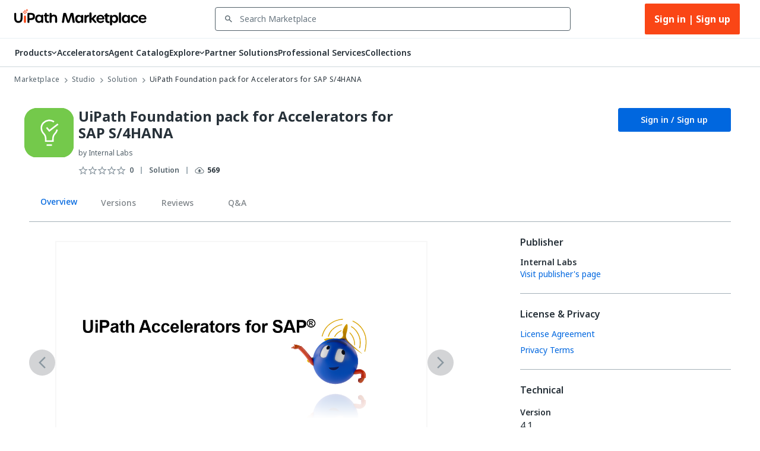

--- FILE ---
content_type: text/html; charset=utf-8
request_url: https://marketplace.uipath.com/listings/uipath-foundation-pack-for-accelerators-for-sap-s-4hana?utm_source=internal&utm_medium=related&utm_campaign=solution-accelerator-appeals-form-intake&clickSource=Listings.Related&clickSource=Listings.Related
body_size: 51203
content:
<!DOCTYPE html><html lang="en"><head><meta charSet="utf-8"/><title>UiPath Foundation pack for Accelerators for SAP S/4HANA - RPA Component | UiPath Marketplace | Overview</title><meta property="og:title" content="UiPath Foundation pack for Accelerators for SAP S/4HANA - RPA Component | UiPath Marketplace | Overview"/><meta name="description" content="The Foundation Pack is a prerequisite for all other UiPath Accelerators for SAP S/4HANA"/><meta property="og:description" content="The Foundation Pack is a prerequisite for all other UiPath Accelerators for SAP S/4HANA"/><meta property="og:site_name" content="UiPath Marketplace"/><meta property="og:image" content="https://marketplace.uipath.com/static/favicons/public/android-chrome-192x192.png"/><meta property="og:type" content="website"/><meta class="swiftype" name="domain-identifier" data-type="integer" content="5"/><meta class="swiftype" name="site-priority" data-type="integer" content="1"/><meta name="keywords" content="BAPI,  Reusable Components, sap, SAP BAPI, SAP S4/HANA, SAP WinGUI, src"/><meta property="og:url" content="https://marketplace.uipath.com/listings/uipath-foundation-pack-for-accelerators-for-sap-s-4hana"/><link rel="canonical" href="https://marketplace.uipath.com/listings/uipath-foundation-pack-for-accelerators-for-sap-s-4hana"/><script type="application/ld+json">{&quot;@context&quot;:&quot;https://schema.org/&quot;,&quot;@type&quot;:&quot;BreadcrumbList&quot;,&quot;itemListElement&quot;:[{&quot;@type&quot;:&quot;ListItem&quot;,&quot;position&quot;:1,&quot;name&quot;:&quot;Marketplace&quot;,&quot;item&quot;:&quot;https://marketplace.uipath.com&quot;},{&quot;@type&quot;:&quot;ListItem&quot;,&quot;position&quot;:2,&quot;name&quot;:&quot;Studio&quot;,&quot;item&quot;:&quot;https://marketplace.uipath.com/products/studio&quot;},{&quot;@type&quot;:&quot;ListItem&quot;,&quot;position&quot;:3,&quot;name&quot;:&quot;Solution&quot;,&quot;item&quot;:&quot;https://marketplace.uipath.com/products/studio?productType=studio&amp;component_type_id=7&quot;},{&quot;@type&quot;:&quot;ListItem&quot;,&quot;position&quot;:4,&quot;name&quot;:&quot;UiPath Foundation pack for Accelerators for SAP S/4HANA&quot;,&quot;item&quot;:&quot;https://marketplace.uipath.com/listings/uipath-foundation-pack-for-accelerators-for-sap-s-4hana&quot;}]}</script><meta name="viewport" content="width=device-width, initial-scale=1.0"/><meta name="next-head-count" content="15"/><meta charSet="UTF-8"/><link rel="apple-touch-icon" sizes="180x180" href="https://marketplace.uipath.com/static/favicons/public/apple-icon-120x120.png"/><link rel="icon" type="image/png" sizes="32x32" href="https://marketplace.uipath.com/static/favicons/public/favicon-32x32.png"/><link rel="icon" type="image/png" sizes="16x16" href="https://marketplace.uipath.com/static/favicons/public/favicon-16x16.png"/><link rel="mask-icon" href="https://marketplace.uipath.com/static/favicons/public/safari-pinned-tab.svg" color="#0067df"/><link rel="shortcut icon" href="https://marketplace.uipath.com/static/favicons/public/favicon.ico"/><link rel="stylesheet" href="https://cloud.uipath.com/portal_/apollo/packages/apollo-fonts/1.24.3/font.css"/><meta name="google-site-verification" content="EYiUCxJ8VJhd_FXCqwZgWfrg2TaBhl79TQ-q5gaqfKI"/><meta name="emotion-insertion-point" content=""/><style data-emotion="mui-style-global 1afs1uy">html{-webkit-font-smoothing:antialiased;-moz-osx-font-smoothing:grayscale;box-sizing:border-box;-webkit-text-size-adjust:100%;}*,*::before,*::after{box-sizing:inherit;}strong,b{font-weight:700;}body{margin:0;color:#273139;font-family:noto-sans,"Noto Sans JP","Noto Sans KR","Noto Sans SC","Noto Sans TC","Noto Sans",-apple-system,system-ui,BlinkMacSystemFont,"Segoe UI",Roboto,"Helvetica Neue",Arial,sans-serif;font-weight:400;font-size:1rem;line-height:1.5;background-color:#ffffff;}@media print{body{background-color:#ffffff;}}body::backdrop{background-color:#ffffff;}.cdk-overlay-container{z-index:1300;overflow:auto;}</style><style data-emotion="mui-style-global 1prfaxn">@-webkit-keyframes mui-auto-fill{from{display:block;}}@keyframes mui-auto-fill{from{display:block;}}@-webkit-keyframes mui-auto-fill-cancel{from{display:block;}}@keyframes mui-auto-fill-cancel{from{display:block;}}</style><style data-emotion="mui-style 1f37s0l 1sv84py iklgr9 7b6svr blx6ki ts395 1iidmby sd6jz8 1l8kwkg rlr749 656fyh 1byi7q9 1vv8k7p igs3ac ihdtdm pori7h 14gbam7 1bdalth xmywms nki4ok 169wynz xn0b1s 1vqa7q2 59jif6 1e11ubt 1dow5jp h1sdg1 al15ln vdiif7 1d2jhld 1s2xg0a 1tz4jd2 hmsm6i 17o5nyn 1fx8m19 148w1hs a0y2e3 hboir5 8atqhb u7qq7e 41bc67 ytumd6 1c8dhe7 1hf7ujd t5jj75 h2p3r1 k008qs 1eqbf1e 1qvpg29 1yg08l8 1kcb1vb pwzqal j7qwjs lrzu8d 1wf5ba 1dtnjt5 1tvjneb 10ff7pw 1jshzxo 1d3dzsd ugk665 yba9ca txw13e 1e0i664 547gwy iilwqe 1nws5kh v0i3p5 plcwhv 1g1oein 1110xcv 1uerpxb 70qvj9 1h0ev9p 1y6ic72 1ufmekq uzw0sh 1a2asoj 79elbk 1xh6k8t 1m86mpn 2i2wac 1v9zdms 1lhxerj 1s0sau3 1ewwre9 f7tjro 18jpbi7 7sga7m sqn2v6 4mzrhs 1oqlibf yc0os3 nnke2y 1qm8gpy 1q3czvd bnl2rx oh3pin 6yx4wj 1awxeus 1r3gbkk 1nabju2 oyrjia mudn7a ntkixg 19idom 1axxvwk oyc3sd vx7hw4 1h49l5o w49vnz 1w778je 1vx3qp3 735kui 19zkt3s 2y5njb o3bhg8 lmm745 9rmver 76ixki hyekhw tavflp 12z0wuy 3u9yaw 1kkvwnw 12z8lm3 zvz9v9 1gbkku9 14ptnus 3etzkp r5wu0g ky0wc3 1vsp7v0 1fkf7hb 1736fvw 1nizqsw 1l250rm 26uuhw xpoff9 zbp1rb m0kbt0 1fm7uy6 hk659j 1x9eoy6 q1b605 zdpt2t 1mquvbu">.mui-style-1f37s0l{background-color:#ffffff;color:#273139;-webkit-transition:box-shadow 300ms cubic-bezier(0.4, 0, 0.2, 1) 0ms;transition:box-shadow 300ms cubic-bezier(0.4, 0, 0.2, 1) 0ms;box-shadow:none;display:-webkit-box;display:-webkit-flex;display:-ms-flexbox;display:flex;-webkit-flex-direction:column;-ms-flex-direction:column;flex-direction:column;width:100%;box-sizing:border-box;-webkit-flex-shrink:0;-ms-flex-negative:0;flex-shrink:0;position:-webkit-sticky;position:sticky;z-index:1100;top:0;left:auto;right:0;background-color:#0067df;color:#ffffff;background-color:#ffffff;border-bottom:1px solid #cfd8dd;z-index:1305;}.mui-style-1sv84py{position:relative;display:-webkit-box;display:-webkit-flex;display:-ms-flexbox;display:flex;-webkit-align-items:center;-webkit-box-align:center;-ms-flex-align:center;align-items:center;padding-left:16px;padding-right:16px;min-height:56px;width:100%;max-width:1392px;display:-webkit-box;display:-webkit-flex;display:-ms-flexbox;display:flex;-webkit-box-pack:center;-ms-flex-pack:center;-webkit-justify-content:center;justify-content:center;-webkit-align-items:center;-webkit-box-align:center;-ms-flex-align:center;align-items:center;margin:0 auto;}@media (min-width:768px){.mui-style-1sv84py{padding-left:24px;padding-right:24px;}}@media (min-width:0px){@media (orientation: landscape){.mui-style-1sv84py{min-height:48px;}}}@media (min-width:768px){.mui-style-1sv84py{min-height:64px;}}.mui-style-iklgr9{margin-left:auto;display:none;width:100%;}@media (max-width:900px){.mui-style-iklgr9{display:block;}}.mui-style-7b6svr{margin-left:auto;border:none;background:transparent;padding:4px 8px;position:relative;}.mui-style-7b6svr:focus{outline:2px solid #f4f4f5;}.mui-style-blx6ki{width:20px;height:12px;display:inline-block;position:relative;border:none;background:transparent;padding:0;}.mui-style-blx6ki span{background:black;height:2px;width:20px;border-radius:1px;position:absolute;left:50%;-webkit-transform:translate(-50%,-50%);-moz-transform:translate(-50%,-50%);-ms-transform:translate(-50%,-50%);transform:translate(-50%,-50%);}.mui-style-blx6ki span:nth-of-type(1){top:0%;-webkit-transition:-webkit-transform 0.1s,width 0.1s 0.15s,top 0.1s 0.15s;transition:transform 0.1s,width 0.1s 0.15s,top 0.1s 0.15s;}.mui-style-blx6ki span:nth-of-type(2){top:50%;-webkit-transition:-webkit-transform 0.1s,width 0.1s 0.15s,top 0.1s 0.15s;transition:transform 0.1s,width 0.1s 0.15s,top 0.1s 0.15s;}.mui-style-blx6ki span:nth-of-type(3){top:100%;-webkit-transition:-webkit-transform 0.1s,width 0.1s 0.15s,top 0.1s 0.15s;transition:transform 0.1s,width 0.1s 0.15s,top 0.1s 0.15s;}.mui-style-ts395{width:auto;height:28px;cursor:pointer;}@media (max-width:900px){.mui-style-ts395{width:100%;}}.mui-style-1iidmby{width:100%;display:-webkit-box;display:-webkit-flex;display:-ms-flexbox;display:flex;-webkit-align-items:center;-webkit-box-align:center;-ms-flex-align:center;align-items:center;margin:0 115px;}@media (max-width:900px){.mui-style-1iidmby{margin:0;}}.mui-style-sd6jz8{width:100%;}@media (max-width:900px){.mui-style-sd6jz8{display:none;}}.mui-style-1l8kwkg{width:100%;color:#273139;padding:0;position:relative;z-index:1300;}.mui-style-1l8kwkg.Mui-focused .MuiAutocomplete-clearIndicator{visibility:visible;}@media (pointer: fine){.mui-style-1l8kwkg:hover .MuiAutocomplete-clearIndicator{visibility:visible;}}.mui-style-1l8kwkg .MuiAutocomplete-tag{margin:3px;max-width:calc(100% - 6px);}.mui-style-1l8kwkg .MuiAutocomplete-inputRoot{-webkit-box-flex-wrap:wrap;-webkit-flex-wrap:wrap;-ms-flex-wrap:wrap;flex-wrap:wrap;}.MuiAutocomplete-hasPopupIcon.mui-style-1l8kwkg .MuiAutocomplete-inputRoot,.MuiAutocomplete-hasClearIcon.mui-style-1l8kwkg .MuiAutocomplete-inputRoot{padding-right:30px;}.MuiAutocomplete-hasPopupIcon.MuiAutocomplete-hasClearIcon.mui-style-1l8kwkg .MuiAutocomplete-inputRoot{padding-right:56px;}.mui-style-1l8kwkg .MuiAutocomplete-inputRoot .MuiAutocomplete-input{width:0;min-width:30px;}.mui-style-1l8kwkg .MuiInput-root{padding-bottom:1px;}.mui-style-1l8kwkg .MuiInput-root .MuiInput-input{padding:4px 4px 4px 0px;}.mui-style-1l8kwkg .MuiInput-root.MuiInputBase-sizeSmall .MuiInput-input{padding:2px 4px 3px 0;}.mui-style-1l8kwkg .MuiOutlinedInput-root{padding:9px;}.MuiAutocomplete-hasPopupIcon.mui-style-1l8kwkg .MuiOutlinedInput-root,.MuiAutocomplete-hasClearIcon.mui-style-1l8kwkg .MuiOutlinedInput-root{padding-right:39px;}.MuiAutocomplete-hasPopupIcon.MuiAutocomplete-hasClearIcon.mui-style-1l8kwkg .MuiOutlinedInput-root{padding-right:65px;}.mui-style-1l8kwkg .MuiOutlinedInput-root .MuiAutocomplete-input{padding:7.5px 4px 7.5px 5px;}.mui-style-1l8kwkg .MuiOutlinedInput-root .MuiAutocomplete-endAdornment{right:9px;}.mui-style-1l8kwkg .MuiOutlinedInput-root.MuiInputBase-sizeSmall{padding-top:6px;padding-bottom:6px;padding-left:6px;}.mui-style-1l8kwkg .MuiOutlinedInput-root.MuiInputBase-sizeSmall .MuiAutocomplete-input{padding:2.5px 4px 2.5px 8px;}.mui-style-1l8kwkg .MuiFilledInput-root{padding-top:19px;padding-left:8px;}.MuiAutocomplete-hasPopupIcon.mui-style-1l8kwkg .MuiFilledInput-root,.MuiAutocomplete-hasClearIcon.mui-style-1l8kwkg .MuiFilledInput-root{padding-right:39px;}.MuiAutocomplete-hasPopupIcon.MuiAutocomplete-hasClearIcon.mui-style-1l8kwkg .MuiFilledInput-root{padding-right:65px;}.mui-style-1l8kwkg .MuiFilledInput-root .MuiFilledInput-input{padding:7px 4px;}.mui-style-1l8kwkg .MuiFilledInput-root .MuiAutocomplete-endAdornment{right:9px;}.mui-style-1l8kwkg .MuiFilledInput-root.MuiInputBase-sizeSmall{padding-bottom:1px;}.mui-style-1l8kwkg .MuiFilledInput-root.MuiInputBase-sizeSmall .MuiFilledInput-input{padding:2.5px 4px;}.mui-style-1l8kwkg .MuiInputBase-hiddenLabel{padding-top:8px;}.mui-style-1l8kwkg .MuiFilledInput-root.MuiInputBase-hiddenLabel{padding-top:0;padding-bottom:0;}.mui-style-1l8kwkg .MuiFilledInput-root.MuiInputBase-hiddenLabel .MuiAutocomplete-input{padding-top:16px;padding-bottom:17px;}.mui-style-1l8kwkg .MuiFilledInput-root.MuiInputBase-hiddenLabel.MuiInputBase-sizeSmall .MuiAutocomplete-input{padding-top:8px;padding-bottom:9px;}.mui-style-1l8kwkg .MuiAutocomplete-input{-webkit-box-flex:1;-webkit-flex-grow:1;-ms-flex-positive:1;flex-grow:1;text-overflow:ellipsis;opacity:1;}.mui-style-1l8kwkg.Mui-disabled{color:#8a97a0;}.mui-style-1l8kwkg .MuiAutocomplete-inputRoot[class*="MuiOutlinedInput-root"]{padding-top:2.38px;padding-bottom:2px;}.mui-style-1l8kwkg+.MuiAutocomplete-popper .MuiAutocomplete-option:hover{background-color:#ecedee;}.mui-style-rlr749{display:-webkit-inline-box;display:-webkit-inline-flex;display:-ms-inline-flexbox;display:inline-flex;-webkit-flex-direction:column;-ms-flex-direction:column;flex-direction:column;position:relative;min-width:0;padding:0;margin:0;border:0;vertical-align:top;width:100%;background-color:#ffffff;}.mui-style-rlr749 .MuiInputLabel-formControl{position:unset;-webkit-transform:none;-moz-transform:none;-ms-transform:none;transform:none;}.mui-style-rlr749 textarea{border-color:#526069;border-radius:3px;padding:6px 8px;font-size:14px;font-family:noto-sans,"Noto Sans JP","Noto Sans KR","Noto Sans SC","Noto Sans TC","Noto Sans",-apple-system,system-ui,BlinkMacSystemFont,"Segoe UI",Roboto,"Helvetica Neue",Arial,sans-serif;line-height:20px;color:#273139;background-color:#ffffff;}.mui-style-rlr749 textarea:hover{border-color:#273139;}.mui-style-rlr749 textarea:focus{outline:none;}.mui-style-rlr749 textarea:placeholder{font-size:14px;line-height:20px;color:#6b7882;}.mui-style-rlr749 textarea::-webkit-input-placeholder{font-size:14px;line-height:20px;color:#6b7882;}.mui-style-rlr749 textarea:-moz-placeholder{font-size:14px;line-height:20px;color:#6b7882;}.mui-style-rlr749 textarea::-moz-placeholder{font-size:14px;line-height:20px;color:#6b7882;}.mui-style-rlr749 textarea:-ms-input-placeholder{font-size:14px;line-height:20px;color:#6b7882;}.mui-style-rlr749 .MuiFormHelperText-contained{margin:4px 0 0 0;}.mui-style-rlr749 .MuiFormHelperText-contained .mui-style-rlr749.mui-style-rlr749:not(.Mui-error){color:#526069;}.mui-style-rlr749.MuiFormHelperText-root .Mui-error{color:#a6040a;}.mui-style-rlr749 .MuiInputLabel-root{-webkit-transform:none;-moz-transform:none;-ms-transform:none;transform:none;position:relative;}.mui-style-rlr749 .MuiInputBase-root.Mui-focused .MuiOutlinedInput-notchedOutline{border-color:#0067df;}.mui-style-rlr749 .MuiInputBase-root:has(input[readonly]) .MuiInputBase-input{cursor:default;}.mui-style-rlr749 .MuiInputBase-root:has(input[readonly]).Mui-focused .MuiOutlinedInput-notchedOutline{border-width:1px;}.mui-style-rlr749.ap-omit-start-adornment-spacing .MuiInputAdornment-positionStart{margin-right:unset;}.mui-style-rlr749.ap-omit-start-adornment-spacing .MuiInputBase-inputAdornedStart{padding-left:2px;}.mui-style-656fyh{font-family:noto-sans,"Noto Sans JP","Noto Sans KR","Noto Sans SC","Noto Sans TC","Noto Sans",-apple-system,system-ui,BlinkMacSystemFont,"Segoe UI",Roboto,"Helvetica Neue",Arial,sans-serif;font-weight:400;font-size:1rem;line-height:1.4375em;color:#273139;box-sizing:border-box;position:relative;cursor:text;display:-webkit-inline-box;display:-webkit-inline-flex;display:-ms-inline-flexbox;display:inline-flex;-webkit-align-items:center;-webkit-box-align:center;-ms-flex-align:center;align-items:center;width:100%;position:relative;border-radius:4px;padding-left:14px;padding-right:14px;background-color:#ffffff;padding-left:8px;color:#526069;color:#526069;padding-right:8px;}.mui-style-656fyh.Mui-disabled{color:#8a97a0;cursor:default;}.mui-style-656fyh.Mui-disabled{color:#8a97a0;background-color:#ecedee;background:#ecedee;}.mui-style-656fyh.Mui-error .MuiOutlinedInput-notchedOutline{border-color:#a6040a!important;}.mui-style-656fyh:hover .MuiOutlinedInput-notchedOutline{border-color:#273139;}@media (hover: none){.mui-style-656fyh:hover .MuiOutlinedInput-notchedOutline{border-color:rgba(0, 0, 0, 0.23);}}.mui-style-656fyh.Mui-focused .MuiOutlinedInput-notchedOutline{border-color:#0067df;border-width:2px;}.mui-style-656fyh.Mui-error .MuiOutlinedInput-notchedOutline{border-color:#cc3d45;}.mui-style-656fyh.Mui-disabled .MuiOutlinedInput-notchedOutline{border-color:rgba(0, 0, 0, 0.26);}.mui-style-656fyh:hover:not(.Mui-focused) .MuiOutlinedInput-notchedOutline{border-color:#273139;}.mui-style-656fyh .MuiOutlinedInput-notchedOutline{top:0;border-color:#526069;}.mui-style-656fyh .MuiOutlinedInput-notchedOutline legend span{display:none;}.mui-style-656fyh.Mui-disabled .MuiOutlinedInput-notchedOutline{border-color:#cfd8dd;}.mui-style-656fyh.Mui-disabled:hover .MuiOutlinedInput-notchedOutline{border-color:#cfd8dd;}.mui-style-656fyh svg{display:block;}.mui-style-1byi7q9{width:12px;height:12px;margin:0 8px;padding:0px;}.mui-style-1vv8k7p{font:inherit;letter-spacing:inherit;color:currentColor;padding:4px 0 5px;border:0;box-sizing:content-box;background:none;height:1.4375em;margin:0;-webkit-tap-highlight-color:transparent;display:block;min-width:0;width:100%;-webkit-animation-name:mui-auto-fill-cancel;animation-name:mui-auto-fill-cancel;-webkit-animation-duration:10ms;animation-duration:10ms;font-size:14px;font-family:noto-sans,"Noto Sans JP","Noto Sans KR","Noto Sans SC","Noto Sans TC","Noto Sans",-apple-system,system-ui,BlinkMacSystemFont,"Segoe UI",Roboto,"Helvetica Neue",Arial,sans-serif;padding:16.5px 14px;padding-left:0;padding-right:0;padding-left:16px;padding-right:16px;padding-top:11.38px;padding-bottom:12px;height:16.625px;color:#273139;font-size:14px;line-height:20px;padding-left:8px;padding-right:8px;}.mui-style-1vv8k7p::-webkit-input-placeholder{color:currentColor;opacity:0.42;-webkit-transition:opacity 200ms cubic-bezier(0.4, 0, 0.2, 1) 0ms;transition:opacity 200ms cubic-bezier(0.4, 0, 0.2, 1) 0ms;}.mui-style-1vv8k7p::-moz-placeholder{color:currentColor;opacity:0.42;-webkit-transition:opacity 200ms cubic-bezier(0.4, 0, 0.2, 1) 0ms;transition:opacity 200ms cubic-bezier(0.4, 0, 0.2, 1) 0ms;}.mui-style-1vv8k7p:-ms-input-placeholder{color:currentColor;opacity:0.42;-webkit-transition:opacity 200ms cubic-bezier(0.4, 0, 0.2, 1) 0ms;transition:opacity 200ms cubic-bezier(0.4, 0, 0.2, 1) 0ms;}.mui-style-1vv8k7p::-ms-input-placeholder{color:currentColor;opacity:0.42;-webkit-transition:opacity 200ms cubic-bezier(0.4, 0, 0.2, 1) 0ms;transition:opacity 200ms cubic-bezier(0.4, 0, 0.2, 1) 0ms;}.mui-style-1vv8k7p:focus{outline:0;}.mui-style-1vv8k7p:invalid{box-shadow:none;}.mui-style-1vv8k7p::-webkit-search-decoration{-webkit-appearance:none;}label[data-shrink=false]+.MuiInputBase-formControl .mui-style-1vv8k7p::-webkit-input-placeholder{opacity:0!important;}label[data-shrink=false]+.MuiInputBase-formControl .mui-style-1vv8k7p::-moz-placeholder{opacity:0!important;}label[data-shrink=false]+.MuiInputBase-formControl .mui-style-1vv8k7p:-ms-input-placeholder{opacity:0!important;}label[data-shrink=false]+.MuiInputBase-formControl .mui-style-1vv8k7p::-ms-input-placeholder{opacity:0!important;}label[data-shrink=false]+.MuiInputBase-formControl .mui-style-1vv8k7p:focus::-webkit-input-placeholder{opacity:0.42;}label[data-shrink=false]+.MuiInputBase-formControl .mui-style-1vv8k7p:focus::-moz-placeholder{opacity:0.42;}label[data-shrink=false]+.MuiInputBase-formControl .mui-style-1vv8k7p:focus:-ms-input-placeholder{opacity:0.42;}label[data-shrink=false]+.MuiInputBase-formControl .mui-style-1vv8k7p:focus::-ms-input-placeholder{opacity:0.42;}.mui-style-1vv8k7p.Mui-disabled{opacity:1;-webkit-text-fill-color:#8a97a0;}.mui-style-1vv8k7p:-webkit-autofill{-webkit-animation-duration:5000s;animation-duration:5000s;-webkit-animation-name:mui-auto-fill;animation-name:mui-auto-fill;}.mui-style-1vv8k7p.Mui-disabled{color:#8a97a0;background-color:#ecedee;background:#ecedee;}.mui-style-1vv8k7p:-webkit-autofill{border-radius:inherit;}.mui-style-1vv8k7p::-webkit-input-placeholder{opacity:1;color:#6b7882;}.mui-style-1vv8k7p::-moz-placeholder{opacity:1;color:#6b7882;}.mui-style-1vv8k7p:-ms-input-placeholder{opacity:1;color:#6b7882;}.mui-style-1vv8k7p::placeholder{opacity:1;color:#6b7882;}.mui-style-1vv8k7p.disabled{padding-top:11.38px;padding-bottom:12px;padding-left:16px;padding-right:16px;}.mui-style-1vv8k7p.mui-style-1vv8k7p.MuiAutocomplete-input{padding-top:9.5px;padding-bottom:9.5px;height:16.625px;}.mui-style-1vv8k7p.mui-style-1vv8k7p.MuiSelect-select{padding-top:10px;padding-bottom:10px;padding-left:16px;min-height:20px;}.mui-style-igs3ac{text-align:left;position:absolute;bottom:0;right:0;top:-5px;left:0;margin:0;padding:0 8px;pointer-events:none;border-radius:inherit;border-style:solid;border-width:1px;overflow:hidden;min-width:0%;border-color:rgba(0, 0, 0, 0.23);}.mui-style-ihdtdm{float:unset;width:auto;overflow:hidden;padding:0;line-height:11px;-webkit-transition:width 150ms cubic-bezier(0.0, 0, 0.2, 1) 0ms;transition:width 150ms cubic-bezier(0.0, 0, 0.2, 1) 0ms;}.mui-style-pori7h{display:-webkit-box;display:-webkit-flex;display:-ms-flexbox;display:flex;-webkit-box-pack:end;-ms-flex-pack:end;-webkit-justify-content:flex-end;justify-content:flex-end;-webkit-align-items:center;-webkit-box-align:center;-ms-flex-align:center;align-items:center;}.mui-style-14gbam7{display:-webkit-box;display:-webkit-flex;display:-ms-flexbox;display:flex;}@media (max-width:900px){.mui-style-14gbam7{height:100%;position:absolute;top:48px;left:0;display:none;-webkit-flex-direction:column;-ms-flex-direction:column;flex-direction:column;width:100%;background:#ffffff;z-index:1200;min-height:calc(100vh - 59px);min-height:calc(var(--vh,1vh) * 100 - 59px);overflow:auto;}}.mui-style-1bdalth{display:-webkit-box;display:-webkit-flex;display:-ms-flexbox;display:flex;}@media (max-width:900px){.mui-style-1bdalth{-webkit-flex-direction:column;-ms-flex-direction:column;flex-direction:column;height:100%;}.mui-style-1bdalth>div{border-top:1px solid #cfd8dd;}.mui-style-1bdalth>:last-child{border-bottom:1px solid #cfd8dd;}}.mui-style-xmywms{display:-webkit-box;display:-webkit-flex;display:-ms-flexbox;display:flex;-webkit-align-items:center;-webkit-box-align:center;-ms-flex-align:center;align-items:center;gap:32px;}@media (max-width:900px){.mui-style-xmywms{-webkit-flex-direction:column;-ms-flex-direction:column;flex-direction:column;gap:0px;height:100%;}}.mui-style-nki4ok{display:block;width:100%;}@media (min-width:900px){.mui-style-nki4ok{display:none;}}.mui-style-169wynz{display:-webkit-inline-box;display:-webkit-inline-flex;display:-ms-inline-flexbox;display:inline-flex;-webkit-flex-direction:column;-ms-flex-direction:column;flex-direction:column;position:relative;min-width:0;padding:0;margin:0;border:0;vertical-align:top;width:100%;-webkit-animation:none;animation:none;}.mui-style-169wynz .MuiInputLabel-formControl{position:unset;-webkit-transform:none;-moz-transform:none;-ms-transform:none;transform:none;}.mui-style-169wynz textarea{border-color:#526069;border-radius:3px;padding:6px 8px;font-size:14px;font-family:noto-sans,"Noto Sans JP","Noto Sans KR","Noto Sans SC","Noto Sans TC","Noto Sans",-apple-system,system-ui,BlinkMacSystemFont,"Segoe UI",Roboto,"Helvetica Neue",Arial,sans-serif;line-height:20px;color:#273139;background-color:#ffffff;}.mui-style-169wynz textarea:hover{border-color:#273139;}.mui-style-169wynz textarea:focus{outline:none;}.mui-style-169wynz textarea:placeholder{font-size:14px;line-height:20px;color:#6b7882;}.mui-style-169wynz textarea::-webkit-input-placeholder{font-size:14px;line-height:20px;color:#6b7882;}.mui-style-169wynz textarea:-moz-placeholder{font-size:14px;line-height:20px;color:#6b7882;}.mui-style-169wynz textarea::-moz-placeholder{font-size:14px;line-height:20px;color:#6b7882;}.mui-style-169wynz textarea:-ms-input-placeholder{font-size:14px;line-height:20px;color:#6b7882;}.mui-style-169wynz .MuiFormHelperText-contained{margin:4px 0 0 0;}.mui-style-169wynz .MuiFormHelperText-contained .mui-style-169wynz.mui-style-169wynz:not(.Mui-error){color:#526069;}.mui-style-169wynz.MuiFormHelperText-root .Mui-error{color:#a6040a;}.mui-style-169wynz .MuiInputLabel-root{-webkit-transform:none;-moz-transform:none;-ms-transform:none;transform:none;position:relative;}.mui-style-169wynz .MuiInputBase-root.Mui-focused .MuiOutlinedInput-notchedOutline{border-color:#0067df;}.mui-style-169wynz .MuiInputBase-root:has(input[readonly]) .MuiInputBase-input{cursor:default;}.mui-style-169wynz .MuiInputBase-root:has(input[readonly]).Mui-focused .MuiOutlinedInput-notchedOutline{border-width:1px;}.mui-style-169wynz.ap-omit-start-adornment-spacing .MuiInputAdornment-positionStart{margin-right:unset;}.mui-style-169wynz.ap-omit-start-adornment-spacing .MuiInputBase-inputAdornedStart{padding-left:2px;}@-webkit-keyframes fadeInRight{from{opacity:0;-webkit-transform:translateX(10px);-moz-transform:translateX(10px);-ms-transform:translateX(10px);transform:translateX(10px);}to{opacity:1;}}@keyframes fadeInRight{from{opacity:0;-webkit-transform:translateX(10px);-moz-transform:translateX(10px);-ms-transform:translateX(10px);transform:translateX(10px);}to{opacity:1;}}.mui-style-169wynz .MuiOutlinedInput-adornedEnd{padding-right:8px;}.mui-style-169wynz.MuiOutlinedInput-root{border-top:unset;border-bottom:1px solid #a4b1b8;}.mui-style-169wynz.Mui-focused{border-bottom:1px solid #0067df;}.mui-style-169wynz .MuiOutlinedInput-root.Mui-focused .MuiOutlinedInput-notchedOutline{border-color:#0067df;border-width:1px;}.mui-style-169wynz .MuiOutlinedInput-input{color:#273139;font-size:14px;line-height:24px;font-weight:400;}.mui-style-169wynz .MuiInputBase-root{background-color:#ffffff;height:65px;}.mui-style-169wynz fieldset{border-top:unset;border-left:unset;border-right:unset;border-radius:0;border-bottom:1px solid #a4b1b8;}.mui-style-xn0b1s{font-family:noto-sans,"Noto Sans JP","Noto Sans KR","Noto Sans SC","Noto Sans TC","Noto Sans",-apple-system,system-ui,BlinkMacSystemFont,"Segoe UI",Roboto,"Helvetica Neue",Arial,sans-serif;font-weight:400;font-size:1rem;line-height:1.4375em;color:#273139;box-sizing:border-box;position:relative;cursor:text;display:-webkit-inline-box;display:-webkit-inline-flex;display:-ms-inline-flexbox;display:inline-flex;-webkit-align-items:center;-webkit-box-align:center;-ms-flex-align:center;align-items:center;position:relative;border-radius:4px;padding-left:14px;background-color:#ffffff;padding-left:8px;color:#526069;}.mui-style-xn0b1s.Mui-disabled{color:#8a97a0;cursor:default;}.mui-style-xn0b1s.Mui-disabled{color:#8a97a0;background-color:#ecedee;background:#ecedee;}.mui-style-xn0b1s.Mui-error .MuiOutlinedInput-notchedOutline{border-color:#a6040a!important;}.mui-style-xn0b1s:hover .MuiOutlinedInput-notchedOutline{border-color:#273139;}@media (hover: none){.mui-style-xn0b1s:hover .MuiOutlinedInput-notchedOutline{border-color:rgba(0, 0, 0, 0.23);}}.mui-style-xn0b1s.Mui-focused .MuiOutlinedInput-notchedOutline{border-color:#0067df;border-width:2px;}.mui-style-xn0b1s.Mui-error .MuiOutlinedInput-notchedOutline{border-color:#cc3d45;}.mui-style-xn0b1s.Mui-disabled .MuiOutlinedInput-notchedOutline{border-color:rgba(0, 0, 0, 0.26);}.mui-style-xn0b1s:hover:not(.Mui-focused) .MuiOutlinedInput-notchedOutline{border-color:#273139;}.mui-style-xn0b1s .MuiOutlinedInput-notchedOutline{top:0;border-color:#526069;}.mui-style-xn0b1s .MuiOutlinedInput-notchedOutline legend span{display:none;}.mui-style-xn0b1s.Mui-disabled .MuiOutlinedInput-notchedOutline{border-color:#cfd8dd;}.mui-style-xn0b1s.Mui-disabled:hover .MuiOutlinedInput-notchedOutline{border-color:#cfd8dd;}.mui-style-xn0b1s svg{display:block;}.mui-style-1vqa7q2{width:16px;height:24px;margin:0 8px 0 0;padding:0px;-webkit-transition:-webkit-transform .5s ease;transition:transform .5s ease;}.mui-style-1vqa7q2:hover{-webkit-transform:scale(1.2);-moz-transform:scale(1.2);-ms-transform:scale(1.2);transform:scale(1.2);}.mui-style-59jif6{font:inherit;letter-spacing:inherit;color:currentColor;padding:4px 0 5px;border:0;box-sizing:content-box;background:none;height:1.4375em;margin:0;-webkit-tap-highlight-color:transparent;display:block;min-width:0;width:100%;-webkit-animation-name:mui-auto-fill-cancel;animation-name:mui-auto-fill-cancel;-webkit-animation-duration:10ms;animation-duration:10ms;font-size:14px;font-family:noto-sans,"Noto Sans JP","Noto Sans KR","Noto Sans SC","Noto Sans TC","Noto Sans",-apple-system,system-ui,BlinkMacSystemFont,"Segoe UI",Roboto,"Helvetica Neue",Arial,sans-serif;padding:16.5px 14px;padding-left:0;padding-left:16px;padding-right:16px;padding-top:11.38px;padding-bottom:12px;height:16.625px;color:#273139;font-size:14px;line-height:20px;padding-left:8px;}.mui-style-59jif6::-webkit-input-placeholder{color:currentColor;opacity:0.42;-webkit-transition:opacity 200ms cubic-bezier(0.4, 0, 0.2, 1) 0ms;transition:opacity 200ms cubic-bezier(0.4, 0, 0.2, 1) 0ms;}.mui-style-59jif6::-moz-placeholder{color:currentColor;opacity:0.42;-webkit-transition:opacity 200ms cubic-bezier(0.4, 0, 0.2, 1) 0ms;transition:opacity 200ms cubic-bezier(0.4, 0, 0.2, 1) 0ms;}.mui-style-59jif6:-ms-input-placeholder{color:currentColor;opacity:0.42;-webkit-transition:opacity 200ms cubic-bezier(0.4, 0, 0.2, 1) 0ms;transition:opacity 200ms cubic-bezier(0.4, 0, 0.2, 1) 0ms;}.mui-style-59jif6::-ms-input-placeholder{color:currentColor;opacity:0.42;-webkit-transition:opacity 200ms cubic-bezier(0.4, 0, 0.2, 1) 0ms;transition:opacity 200ms cubic-bezier(0.4, 0, 0.2, 1) 0ms;}.mui-style-59jif6:focus{outline:0;}.mui-style-59jif6:invalid{box-shadow:none;}.mui-style-59jif6::-webkit-search-decoration{-webkit-appearance:none;}label[data-shrink=false]+.MuiInputBase-formControl .mui-style-59jif6::-webkit-input-placeholder{opacity:0!important;}label[data-shrink=false]+.MuiInputBase-formControl .mui-style-59jif6::-moz-placeholder{opacity:0!important;}label[data-shrink=false]+.MuiInputBase-formControl .mui-style-59jif6:-ms-input-placeholder{opacity:0!important;}label[data-shrink=false]+.MuiInputBase-formControl .mui-style-59jif6::-ms-input-placeholder{opacity:0!important;}label[data-shrink=false]+.MuiInputBase-formControl .mui-style-59jif6:focus::-webkit-input-placeholder{opacity:0.42;}label[data-shrink=false]+.MuiInputBase-formControl .mui-style-59jif6:focus::-moz-placeholder{opacity:0.42;}label[data-shrink=false]+.MuiInputBase-formControl .mui-style-59jif6:focus:-ms-input-placeholder{opacity:0.42;}label[data-shrink=false]+.MuiInputBase-formControl .mui-style-59jif6:focus::-ms-input-placeholder{opacity:0.42;}.mui-style-59jif6.Mui-disabled{opacity:1;-webkit-text-fill-color:#8a97a0;}.mui-style-59jif6:-webkit-autofill{-webkit-animation-duration:5000s;animation-duration:5000s;-webkit-animation-name:mui-auto-fill;animation-name:mui-auto-fill;}.mui-style-59jif6.Mui-disabled{color:#8a97a0;background-color:#ecedee;background:#ecedee;}.mui-style-59jif6:-webkit-autofill{border-radius:inherit;}.mui-style-59jif6::-webkit-input-placeholder{opacity:1;color:#6b7882;}.mui-style-59jif6::-moz-placeholder{opacity:1;color:#6b7882;}.mui-style-59jif6:-ms-input-placeholder{opacity:1;color:#6b7882;}.mui-style-59jif6::placeholder{opacity:1;color:#6b7882;}.mui-style-59jif6.disabled{padding-top:11.38px;padding-bottom:12px;padding-left:16px;padding-right:16px;}.mui-style-59jif6.mui-style-59jif6.MuiAutocomplete-input{padding-top:9.5px;padding-bottom:9.5px;height:16.625px;}.mui-style-59jif6.mui-style-59jif6.MuiSelect-select{padding-top:10px;padding-bottom:10px;padding-left:16px;min-height:20px;}.mui-style-1e11ubt{box-sizing:border-box;display:-webkit-box;display:-webkit-flex;display:-ms-flexbox;display:flex;-webkit-box-flex-wrap:wrap;-webkit-flex-wrap:wrap;-ms-flex-wrap:wrap;flex-wrap:wrap;width:100%;-webkit-flex-direction:row;-ms-flex-direction:row;flex-direction:row;-webkit-box-flex-wrap:unset;-webkit-flex-wrap:unset;-ms-flex-wrap:unset;flex-wrap:unset;gap:24px;-webkit-align-items:center;-webkit-box-align:center;-ms-flex-align:center;align-items:center;position:relative;z-index:1;}@media (max-width:900px){.mui-style-1e11ubt{width:100%;-webkit-flex-direction:column;-ms-flex-direction:column;flex-direction:column;gap:0px;height:100%;}}@media (max-width:1280px){.mui-style-1e11ubt{gap:12px;}}.mui-style-1dow5jp{display:-webkit-box;display:-webkit-flex;display:-ms-flexbox;display:flex;}@media (max-width:900px){.mui-style-1dow5jp{width:100%;}}.mui-style-h1sdg1{position:relative;font-size:14px;line-height:20px;color:#273139;z-index:1201;overflow:visible;display:inline-block;}@media (max-width: 900px){.mui-style-h1sdg1{display:none;}}.mui-style-h1sdg1:hover,.mui-style-h1sdg1:focus{outline:none;color:#0067df;}.mui-style-al15ln{padding:0px;border-radius:2px;cursor:pointer;position:relative;-webkit-transition:0.3s;transition:0.3s;white-space:nowrap;}@media (max-width:768px){.mui-style-al15ln{width:180px;}}.mui-style-vdiif7{display:-webkit-box;display:-webkit-flex;display:-ms-flexbox;display:flex;-webkit-flex-direction:row;-ms-flex-direction:row;flex-direction:row;gap:10px;}.mui-style-vdiif7:hover>.arrow{-webkit-transform:rotate(180deg);-moz-transform:rotate(180deg);-ms-transform:rotate(180deg);transform:rotate(180deg);}.mui-style-1d2jhld{margin:0;font-family:noto-sans,"Noto Sans JP","Noto Sans KR","Noto Sans SC","Noto Sans TC","Noto Sans",-apple-system,system-ui,BlinkMacSystemFont,"Segoe UI",Roboto,"Helvetica Neue",Arial,sans-serif;font-weight:400;font-size:0.75rem;line-height:1.66;font-weight:600;font-size:14px;line-height:20px;color:#273139;display:block;padding-bottom:8px;color:#273139;border-bottom:5px solid transparent;-webkit-transition:all 0.2s ease;transition:all 0.2s ease;}.mui-style-1d2jhld:hover{color:#0067df;border-bottom-color:#0067df;}.mui-style-1s2xg0a{margin-left:auto;position:relative;margin-bottom:10px;}.mui-style-1tz4jd2{background-color:#ffffff;color:#273139;-webkit-transition:box-shadow 300ms cubic-bezier(0.4, 0, 0.2, 1) 0ms;transition:box-shadow 300ms cubic-bezier(0.4, 0, 0.2, 1) 0ms;border-radius:4px;box-shadow:0px 2px 1px -1px rgba(0,0,0,0.2),0px 1px 1px 0px rgba(0,0,0,0.14),0px 1px 3px 0px rgba(0,0,0,0.12);position:relative;-webkit-transition:margin 150ms cubic-bezier(0.4, 0, 0.2, 1) 0ms;transition:margin 150ms cubic-bezier(0.4, 0, 0.2, 1) 0ms;overflow-anchor:none;border-radius:0;}.mui-style-1tz4jd2::before{position:absolute;left:0;top:-1px;right:0;height:1px;content:"";opacity:1;background-color:#a4b1b8;-webkit-transition:opacity 150ms cubic-bezier(0.4, 0, 0.2, 1) 0ms,background-color 150ms cubic-bezier(0.4, 0, 0.2, 1) 0ms;transition:opacity 150ms cubic-bezier(0.4, 0, 0.2, 1) 0ms,background-color 150ms cubic-bezier(0.4, 0, 0.2, 1) 0ms;}.mui-style-1tz4jd2:first-of-type::before{display:none;}.mui-style-1tz4jd2.Mui-expanded::before{opacity:0;}.mui-style-1tz4jd2.Mui-expanded:first-of-type{margin-top:0;}.mui-style-1tz4jd2.Mui-expanded:last-of-type{margin-bottom:0;}.mui-style-1tz4jd2.Mui-expanded+.mui-style-1tz4jd2.Mui-expanded::before{display:none;}.mui-style-1tz4jd2.Mui-disabled{background-color:rgba(0, 0, 0, 0.12);}.mui-style-1tz4jd2:first-of-type{border-top-left-radius:4px;border-top-right-radius:4px;}.mui-style-1tz4jd2:last-of-type{border-bottom-left-radius:4px;border-bottom-right-radius:4px;}@supports (-ms-ime-align: auto){.mui-style-1tz4jd2:last-of-type{border-bottom-left-radius:0;border-bottom-right-radius:0;}}.mui-style-1tz4jd2.Mui-expanded{margin:16px 0;}.mui-style-1tz4jd2 .MuiAccordionSummary-root.Mui-expanded{min-height:unset;}.mui-style-1tz4jd2 .MuiAccordionDetails-root{padding:0px 12px 16px;}.mui-style-1tz4jd2 .MuiAccordionSummary-root{padding-left:12px;padding-right:24px;}.mui-style-1tz4jd2 .MuiAccordionSummary-content{font-weight:600;margin:12px 0px 8px;}.mui-style-1tz4jd2.MuiPaper-elevation1{box-shadow:unset;border-bottom:1px solid #cfd8dd;}.mui-style-1tz4jd2.MuiPaper-root{padding-top:8px;padding-bottom:8px;}.mui-style-hmsm6i{display:-webkit-inline-box;display:-webkit-inline-flex;display:-ms-inline-flexbox;display:inline-flex;-webkit-align-items:center;-webkit-box-align:center;-ms-flex-align:center;align-items:center;-webkit-box-pack:center;-ms-flex-pack:center;-webkit-justify-content:center;justify-content:center;position:relative;box-sizing:border-box;-webkit-tap-highlight-color:transparent;background-color:transparent;outline:0;border:0;margin:0;border-radius:0;padding:0;cursor:pointer;-webkit-user-select:none;-moz-user-select:none;-ms-user-select:none;user-select:none;vertical-align:middle;-moz-appearance:none;-webkit-appearance:none;-webkit-text-decoration:none;text-decoration:none;color:inherit;display:-webkit-box;display:-webkit-flex;display:-ms-flexbox;display:flex;min-height:48px;padding:0px 16px;-webkit-transition:min-height 150ms cubic-bezier(0.4, 0, 0.2, 1) 0ms,background-color 150ms cubic-bezier(0.4, 0, 0.2, 1) 0ms;transition:min-height 150ms cubic-bezier(0.4, 0, 0.2, 1) 0ms,background-color 150ms cubic-bezier(0.4, 0, 0.2, 1) 0ms;}.mui-style-hmsm6i::-moz-focus-inner{border-style:none;}.mui-style-hmsm6i.Mui-disabled{pointer-events:none;cursor:default;}@media print{.mui-style-hmsm6i{-webkit-print-color-adjust:exact;color-adjust:exact;}}.mui-style-hmsm6i:focus-visible{outline:solid 2px #0067df;background-color:#52606914;}.mui-style-hmsm6i:active{background-color:#5260691f;}.mui-style-hmsm6i:hover{background-color:#52606914;}.mui-style-hmsm6i.Mui-focusVisible{background-color:rgba(0, 0, 0, 0.12);}.mui-style-hmsm6i.Mui-disabled{opacity:0.38;}.mui-style-hmsm6i:hover:not(.Mui-disabled){cursor:pointer;}.mui-style-hmsm6i.Mui-expanded{min-height:64px;}.mui-style-17o5nyn{display:-webkit-box;display:-webkit-flex;display:-ms-flexbox;display:flex;-webkit-box-flex:1;-webkit-flex-grow:1;-ms-flex-positive:1;flex-grow:1;margin:12px 0;-webkit-transition:margin 150ms cubic-bezier(0.4, 0, 0.2, 1) 0ms;transition:margin 150ms cubic-bezier(0.4, 0, 0.2, 1) 0ms;}.mui-style-17o5nyn.Mui-expanded{margin:20px 0;}.mui-style-1fx8m19{display:-webkit-box;display:-webkit-flex;display:-ms-flexbox;display:flex;color:rgba(0, 0, 0, 0.54);-webkit-transform:rotate(0deg);-moz-transform:rotate(0deg);-ms-transform:rotate(0deg);transform:rotate(0deg);-webkit-transition:-webkit-transform 150ms cubic-bezier(0.4, 0, 0.2, 1) 0ms;transition:transform 150ms cubic-bezier(0.4, 0, 0.2, 1) 0ms;}.mui-style-1fx8m19.Mui-expanded{-webkit-transform:rotate(180deg);-moz-transform:rotate(180deg);-ms-transform:rotate(180deg);transform:rotate(180deg);}.mui-style-148w1hs{height:25px;width:25px;}.mui-style-a0y2e3{height:0;overflow:hidden;-webkit-transition:height 300ms cubic-bezier(0.4, 0, 0.2, 1) 0ms;transition:height 300ms cubic-bezier(0.4, 0, 0.2, 1) 0ms;visibility:hidden;}.mui-style-hboir5{display:-webkit-box;display:-webkit-flex;display:-ms-flexbox;display:flex;width:100%;}.mui-style-8atqhb{width:100%;}.mui-style-u7qq7e{padding:8px 16px 16px;}.mui-style-41bc67{box-sizing:border-box;display:-webkit-box;display:-webkit-flex;display:-ms-flexbox;display:flex;-webkit-box-flex-wrap:wrap;-webkit-flex-wrap:wrap;-ms-flex-wrap:wrap;flex-wrap:wrap;width:100%;-webkit-flex-direction:column;-ms-flex-direction:column;flex-direction:column;}.mui-style-41bc67>.MuiGrid-item{max-width:none;}.mui-style-ytumd6{-webkit-text-decoration:none;text-decoration:none;}.mui-style-1c8dhe7{display:block;padding:12px 24px;color:#273139;line-height:1.5;font-weight:400;font-size:14px;line-height:20px;-webkit-text-decoration:none;text-decoration:none;outline:none;cursor:pointer;position:relative;-webkit-transition:color 0.2s ease,background-color 0.2s ease;transition:color 0.2s ease,background-color 0.2s ease;padding:0px;}.mui-style-1c8dhe7:hover,.mui-style-1c8dhe7:focus{color:#0067df;background:rgba(0, 0, 0, 0.04);}.mui-style-1c8dhe7:hover::before,.mui-style-1c8dhe7:focus::before{background:#0067df;}@media (max-width:900px){.mui-style-1c8dhe7{padding:6px 32px 6px 0px;border:none;}}.mui-style-1hf7ujd{display:block;width:100%;margin-top:auto;}@media (min-width:900px){.mui-style-1hf7ujd{display:none;}}.mui-style-t5jj75{height:100%;display:-webkit-box;display:-webkit-flex;display:-ms-flexbox;display:flex;-webkit-flex-direction:column;-ms-flex-direction:column;flex-direction:column;-webkit-align-items:center;-webkit-box-align:center;-ms-flex-align:center;align-items:center;padding-bottom:18px;}.mui-style-h2p3r1{margin:0;font-family:noto-sans,"Noto Sans JP","Noto Sans KR","Noto Sans SC","Noto Sans TC","Noto Sans",-apple-system,system-ui,BlinkMacSystemFont,"Segoe UI",Roboto,"Helvetica Neue",Arial,sans-serif;font-weight:400;font-size:1rem;line-height:1.5;font-size:14px;line-height:20px;color:#526069;font-weight:600;font-size:14px;line-height:20px;color:#0067df;cursor:pointer;}.mui-style-k008qs{display:-webkit-box;display:-webkit-flex;display:-ms-flexbox;display:flex;}@media (max-width:900px){.mui-style-1eqbf1e{display:none;}}.mui-style-1qvpg29{display:-webkit-inline-box;display:-webkit-inline-flex;display:-ms-inline-flexbox;display:inline-flex;-webkit-align-items:center;-webkit-box-align:center;-ms-flex-align:center;align-items:center;-webkit-box-pack:center;-ms-flex-pack:center;-webkit-justify-content:center;justify-content:center;position:relative;box-sizing:border-box;-webkit-tap-highlight-color:transparent;background-color:transparent;outline:0;border:0;margin:0;border-radius:0;padding:0;cursor:pointer;-webkit-user-select:none;-moz-user-select:none;-ms-user-select:none;user-select:none;vertical-align:middle;-moz-appearance:none;-webkit-appearance:none;-webkit-text-decoration:none;text-decoration:none;color:inherit;font-family:noto-sans,"Noto Sans JP","Noto Sans KR","Noto Sans SC","Noto Sans TC","Noto Sans",-apple-system,system-ui,BlinkMacSystemFont,"Segoe UI",Roboto,"Helvetica Neue",Arial,sans-serif;font-weight:500;font-size:0.875rem;line-height:1.75;text-transform:uppercase;min-width:64px;padding:6px 8px;border-radius:4px;-webkit-transition:background-color 250ms cubic-bezier(0.4, 0, 0.2, 1) 0ms,box-shadow 250ms cubic-bezier(0.4, 0, 0.2, 1) 0ms,border-color 250ms cubic-bezier(0.4, 0, 0.2, 1) 0ms,color 250ms cubic-bezier(0.4, 0, 0.2, 1) 0ms;transition:background-color 250ms cubic-bezier(0.4, 0, 0.2, 1) 0ms,box-shadow 250ms cubic-bezier(0.4, 0, 0.2, 1) 0ms,border-color 250ms cubic-bezier(0.4, 0, 0.2, 1) 0ms,color 250ms cubic-bezier(0.4, 0, 0.2, 1) 0ms;color:#0067df;height:40px;border-radius:3px;box-shadow:none;font-style:normal;font-weight:600;font-size:14px;padding:6px 16px;line-height:20px;text-transform:none;margin:0 10px;text-transform:none;height:52px;min-width:160px;display:-webkit-inline-box;display:-webkit-inline-flex;display:-ms-inline-flexbox;display:inline-flex;-webkit-box-pack:center;-ms-flex-pack:center;-webkit-justify-content:center;justify-content:center;-webkit-align-items:center;-webkit-box-align:center;-ms-flex-align:center;align-items:center;border-radius:2px;text-align:center;cursor:"pointer";font-family:noto-sans,"Noto Sans JP","Noto Sans KR","Noto Sans SC","Noto Sans TC","Noto Sans",-apple-system,system-ui,BlinkMacSystemFont,"Segoe UI",Roboto,"Helvetica Neue",Arial,sans-serif;font-weight:bold;font-size:16px;-webkit-text-decoration:none;text-decoration:none;padding:12px;-webkit-transform:scale(1) translate3d(0,0,0);-moz-transform:scale(1) translate3d(0,0,0);-ms-transform:scale(1) translate3d(0,0,0);transform:scale(1) translate3d(0,0,0);outline:none;-webkit-transition:color 0.3s,background 0.3s,border 0.3s;transition:color 0.3s,background 0.3s,border 0.3s;color:#ffffff;background:#fa4616;border:2px solid #fa4616;}.mui-style-1qvpg29::-moz-focus-inner{border-style:none;}.mui-style-1qvpg29.Mui-disabled{pointer-events:none;cursor:default;}@media print{.mui-style-1qvpg29{-webkit-print-color-adjust:exact;color-adjust:exact;}}.mui-style-1qvpg29:focus-visible{outline:solid 2px #0067df;background-color:#52606914;}.mui-style-1qvpg29:active{background-color:#5260691f;}.mui-style-1qvpg29:hover{background-color:#52606914;}.mui-style-1qvpg29:hover{-webkit-text-decoration:none;text-decoration:none;background-color:rgba(0, 103, 223, 0.04);}@media (hover: none){.mui-style-1qvpg29:hover{background-color:transparent;}}.mui-style-1qvpg29.Mui-disabled{color:rgba(0, 0, 0, 0.26);}.mui-style-1qvpg29:focus-visible{outline-offset:1px;}.mui-style-1qvpg29.warning{border:1px solid #b6242b;background-color:#b6242b;color:#f8f9fa;}.mui-style-1qvpg29.warning.MuiButton-containedSecondary{color:#f8f9fa;}.mui-style-1qvpg29.warning.mui-style-1qvpg29.warning:hover{background-color:#a6040a;border:1px solid #a6040a;color:#f8f9fa;box-shadow:none;}.mui-style-1qvpg29.warning.mui-style-1qvpg29.warning:focus{box-shadow:none;border:1px solid #a6040a;background-color:#a6040a;color:#f8f9fa;}.mui-style-1qvpg29.warning.mui-style-1qvpg29.warning:disabled{background-color:#ecedee;color:#8a97a0;border:1px solid #ecedee;}.mui-style-1qvpg29 .MuiButton-label{padding-left:8px;padding-right:8px;}.mui-style-1qvpg29.mui-style-1qvpg29:hover{background-color:#e9f1fa;}.mui-style-1qvpg29.mui-style-1qvpg29:focus{background-color:#e9f1fa;}.mui-style-1qvpg29.mui-style-1qvpg29:disabled{color:#8a97a0;}.mui-style-1qvpg29.mui-style-1qvpg29:focus-visible{background-color:#e9f1fa;}.mui-style-1qvpg29.mui-style-1qvpg29:active{background-color:#b2d2f3;}@media (max-width:900px){.mui-style-1qvpg29{width:100%;min-width:140px;max-height:42px;padding:8px;-webkit-transition:none;transition:none;}}.mui-style-1qvpg29.MuiButton-text.MuiButton-text:focus,.mui-style-1qvpg29.MuiButton-text.MuiButton-text:hover{color:#ffffff;background:#da3b11;}.mui-style-1yg08l8{margin-left:auto;margin-right:12px;}@media (min-width:900px){.mui-style-1yg08l8{display:none;}}.mui-style-1kcb1vb{display:-webkit-box;display:-webkit-flex;display:-ms-flexbox;display:flex;height:48px;width:100%;max-width:1392px;margin:0 auto;padding:14px 25px 0 25px;border-top:1px solid #e9f0f3;}.mui-style-pwzqal{min-height:80vh;display:-webkit-box;display:-webkit-flex;display:-ms-flexbox;display:flex;-webkit-flex-direction:column;-ms-flex-direction:column;flex-direction:column;margin-bottom:24px;}.mui-style-j7qwjs{display:-webkit-box;display:-webkit-flex;display:-ms-flexbox;display:flex;-webkit-flex-direction:column;-ms-flex-direction:column;flex-direction:column;}.mui-style-lrzu8d{width:100%;margin-left:auto;box-sizing:border-box;margin-right:auto;display:block;padding-left:16px;padding-right:16px;max-width:1392px;}@media (min-width:768px){.mui-style-lrzu8d{padding-left:24px;padding-right:24px;}}.mui-style-1wf5ba{margin:12px 0;}.mui-style-1dtnjt5{display:-webkit-box;display:-webkit-flex;display:-ms-flexbox;display:flex;-webkit-align-items:center;-webkit-box-align:center;-ms-flex-align:center;align-items:center;-webkit-box-flex-wrap:wrap;-webkit-flex-wrap:wrap;-ms-flex-wrap:wrap;flex-wrap:wrap;}.mui-style-1tvjneb{font-family:noto-sans,"Noto Sans JP","Noto Sans KR","Noto Sans SC","Noto Sans TC","Noto Sans",-apple-system,system-ui,BlinkMacSystemFont,"Segoe UI",Roboto,"Helvetica Neue",Arial,sans-serif;color:#526069;font-size:12px;line-height:1.33;letter-spacing:0.5px;-webkit-text-decoration:none;text-decoration:none;word-break:none;cursor:pointer;}.mui-style-1tvjneb:visited{color:#526069;}.mui-style-1tvjneb:hover{color:#0067df;}.mui-style-10ff7pw{margin:0 2px;padding-top:3px;}.mui-style-1jshzxo{font-family:noto-sans,"Noto Sans JP","Noto Sans KR","Noto Sans SC","Noto Sans TC","Noto Sans",-apple-system,system-ui,BlinkMacSystemFont,"Segoe UI",Roboto,"Helvetica Neue",Arial,sans-serif;color:#273139;font-size:12px;line-height:1.33;letter-spacing:0.5px;-webkit-text-decoration:none;text-decoration:none;word-break:none;}.mui-style-1d3dzsd{width:100%;margin-left:auto;box-sizing:border-box;margin-right:auto;display:block;padding-left:16px;padding-right:16px;max-width:1392px;-webkit-align-self:center;-ms-flex-item-align:center;align-self:center;margin-top:15px;width:100%;cursor:pointer;}@media (min-width:768px){.mui-style-1d3dzsd{padding-left:24px;padding-right:24px;}}@media (max-width:1280px){.mui-style-1d3dzsd{display:none;}}.mui-style-ugk665{background:#f5f5f5;border:1px solid #cfd8dd;margin:0 auto;position:relative;display:-webkit-box;display:-webkit-flex;display:-ms-flexbox;display:flex;-webkit-flex-direction:row;-ms-flex-direction:row;flex-direction:row;height:60px;-webkit-box-pack:center;-ms-flex-pack:center;-webkit-justify-content:center;justify-content:center;-webkit-align-items:center;-webkit-box-align:center;-ms-flex-align:center;align-items:center;margin-bottom:15px;}.mui-style-yba9ca{margin:0;font-family:noto-sans,"Noto Sans JP","Noto Sans KR","Noto Sans SC","Noto Sans TC","Noto Sans",-apple-system,system-ui,BlinkMacSystemFont,"Segoe UI",Roboto,"Helvetica Neue",Arial,sans-serif;font-weight:400;font-size:1rem;line-height:1.5;font-size:14px;line-height:20px;color:#526069;font-weight:400;font-size:14px;line-height:20px;color:#273139;}.mui-style-txw13e{font-weight:bold;margin-left:8px;cursor:pointer;color:#0067df;}.mui-style-txw13e:hover{color:#00489d;}.mui-style-1e0i664{position:fixed;display:-webkit-box;display:-webkit-flex;display:-ms-flexbox;display:flex;-webkit-align-items:center;-webkit-box-align:center;-ms-flex-align:center;align-items:center;-webkit-box-pack:center;-ms-flex-pack:center;-webkit-justify-content:center;justify-content:center;right:0;bottom:0;top:0;left:0;background-color:rgba(0, 0, 0, 0.5);-webkit-tap-highlight-color:transparent;color:#fff;z-index:2;}.mui-style-547gwy{width:100%;margin-left:auto;box-sizing:border-box;margin-right:auto;display:block;padding-left:16px;padding-right:16px;max-width:1440px;}@media (min-width:768px){.mui-style-547gwy{padding-left:24px;padding-right:24px;}}.mui-style-iilwqe{margin:0 25px;}@media (max-width:900px){.mui-style-iilwqe{width:100%;margin:0;}}.mui-style-1nws5kh{box-sizing:border-box;display:-webkit-box;display:-webkit-flex;display:-ms-flexbox;display:flex;-webkit-box-flex-wrap:wrap;-webkit-flex-wrap:wrap;-ms-flex-wrap:wrap;flex-wrap:wrap;width:100%;-webkit-flex-direction:row;-ms-flex-direction:row;flex-direction:row;margin-top:-16px;width:calc(100% + 8px);margin-left:-8px;-webkit-align-items:flex-start;-webkit-box-align:flex-start;-ms-flex-align:flex-start;align-items:flex-start;-webkit-box-pack:justify;-webkit-justify-content:space-between;justify-content:space-between;}.mui-style-1nws5kh>.MuiGrid-item{padding-top:16px;}.mui-style-1nws5kh>.MuiGrid-item{padding-left:8px;}.mui-style-v0i3p5{box-sizing:border-box;display:-webkit-box;display:-webkit-flex;display:-ms-flexbox;display:flex;-webkit-box-flex-wrap:wrap;-webkit-flex-wrap:wrap;-ms-flex-wrap:wrap;flex-wrap:wrap;width:100%;margin:0;-webkit-flex-direction:row;-ms-flex-direction:row;flex-direction:row;margin-top:-8px;width:calc(100% + 8px);margin-left:-8px;-webkit-flex-basis:calc(100% + 8px);-ms-flex-preferred-size:calc(100% + 8px);flex-basis:calc(100% + 8px);-webkit-box-flex:0;-webkit-flex-grow:0;-ms-flex-positive:0;flex-grow:0;max-width:calc(100% + 8px);padding-left:0px;-webkit-box-pack:start;-ms-flex-pack:start;-webkit-justify-content:flex-start;justify-content:flex-start;-webkit-align-items:flex-start;-webkit-box-align:flex-start;-ms-flex-align:flex-start;align-items:flex-start;}.mui-style-v0i3p5>.MuiGrid-item{padding-top:8px;}.mui-style-v0i3p5>.MuiGrid-item{padding-left:8px;}@media (min-width:768px){.mui-style-v0i3p5{-webkit-flex-basis:calc(100% + 8px);-ms-flex-preferred-size:calc(100% + 8px);flex-basis:calc(100% + 8px);-webkit-box-flex:0;-webkit-flex-grow:0;-ms-flex-positive:0;flex-grow:0;max-width:calc(100% + 8px);}}@media (min-width:1024px){.mui-style-v0i3p5{-webkit-flex-basis:calc(83.333333% + 8px);-ms-flex-preferred-size:calc(83.333333% + 8px);flex-basis:calc(83.333333% + 8px);-webkit-box-flex:0;-webkit-flex-grow:0;-ms-flex-positive:0;flex-grow:0;max-width:calc(83.333333% + 8px);}}@media (min-width:1280px){.mui-style-v0i3p5{-webkit-flex-basis:calc(83.333333% + 8px);-ms-flex-preferred-size:calc(83.333333% + 8px);flex-basis:calc(83.333333% + 8px);-webkit-box-flex:0;-webkit-flex-grow:0;-ms-flex-positive:0;flex-grow:0;max-width:calc(83.333333% + 8px);}}@media (min-width:1600px){.mui-style-v0i3p5{-webkit-flex-basis:calc(83.333333% + 8px);-ms-flex-preferred-size:calc(83.333333% + 8px);flex-basis:calc(83.333333% + 8px);-webkit-box-flex:0;-webkit-flex-grow:0;-ms-flex-positive:0;flex-grow:0;max-width:calc(83.333333% + 8px);}}.mui-style-plcwhv{box-sizing:border-box;margin:0;-webkit-flex-direction:row;-ms-flex-direction:row;flex-direction:row;-webkit-flex-basis:16.666667%;-ms-flex-preferred-size:16.666667%;flex-basis:16.666667%;-webkit-box-flex:0;-webkit-flex-grow:0;-ms-flex-positive:0;flex-grow:0;max-width:16.666667%;gap:0px;}@media (min-width:768px){.mui-style-plcwhv{-webkit-flex-basis:16.666667%;-ms-flex-preferred-size:16.666667%;flex-basis:16.666667%;-webkit-box-flex:0;-webkit-flex-grow:0;-ms-flex-positive:0;flex-grow:0;max-width:16.666667%;}}@media (min-width:1024px){.mui-style-plcwhv{-webkit-flex-basis:8.333333%;-ms-flex-preferred-size:8.333333%;flex-basis:8.333333%;-webkit-box-flex:0;-webkit-flex-grow:0;-ms-flex-positive:0;flex-grow:0;max-width:8.333333%;}}@media (min-width:1280px){.mui-style-plcwhv{-webkit-flex-basis:8.333333%;-ms-flex-preferred-size:8.333333%;flex-basis:8.333333%;-webkit-box-flex:0;-webkit-flex-grow:0;-ms-flex-positive:0;flex-grow:0;max-width:8.333333%;}}@media (min-width:1600px){.mui-style-plcwhv{-webkit-flex-basis:8.333333%;-ms-flex-preferred-size:8.333333%;flex-basis:8.333333%;-webkit-box-flex:0;-webkit-flex-grow:0;-ms-flex-positive:0;flex-grow:0;max-width:8.333333%;}}.mui-style-1g1oein{width:100%;}@media (max-width:900px){.mui-style-1g1oein{-webkit-align-self:flex-start;-ms-flex-item-align:flex-start;align-self:flex-start;margin-right:0px;}}.mui-style-1110xcv{box-sizing:border-box;margin:0;-webkit-flex-direction:row;-ms-flex-direction:row;flex-direction:row;-webkit-flex-basis:83.333333%;-ms-flex-preferred-size:83.333333%;flex-basis:83.333333%;-webkit-box-flex:0;-webkit-flex-grow:0;-ms-flex-positive:0;flex-grow:0;max-width:83.333333%;}@media (min-width:768px){.mui-style-1110xcv{-webkit-flex-basis:83.333333%;-ms-flex-preferred-size:83.333333%;flex-basis:83.333333%;-webkit-box-flex:0;-webkit-flex-grow:0;-ms-flex-positive:0;flex-grow:0;max-width:83.333333%;}}@media (min-width:1024px){.mui-style-1110xcv{-webkit-flex-basis:58.333333%;-ms-flex-preferred-size:58.333333%;flex-basis:58.333333%;-webkit-box-flex:0;-webkit-flex-grow:0;-ms-flex-positive:0;flex-grow:0;max-width:58.333333%;}}@media (min-width:1280px){.mui-style-1110xcv{-webkit-flex-basis:58.333333%;-ms-flex-preferred-size:58.333333%;flex-basis:58.333333%;-webkit-box-flex:0;-webkit-flex-grow:0;-ms-flex-positive:0;flex-grow:0;max-width:58.333333%;}}@media (min-width:1600px){.mui-style-1110xcv{-webkit-flex-basis:58.333333%;-ms-flex-preferred-size:58.333333%;flex-basis:58.333333%;-webkit-box-flex:0;-webkit-flex-grow:0;-ms-flex-positive:0;flex-grow:0;max-width:58.333333%;}}.mui-style-1uerpxb{box-sizing:border-box;display:-webkit-box;display:-webkit-flex;display:-ms-flexbox;display:flex;-webkit-box-flex-wrap:wrap;-webkit-flex-wrap:wrap;-ms-flex-wrap:wrap;flex-wrap:wrap;width:100%;-webkit-flex-direction:column;-ms-flex-direction:column;flex-direction:column;-webkit-box-flex:0;-webkit-flex-grow:0;-ms-flex-positive:0;flex-grow:0;}.mui-style-1uerpxb>.MuiGrid-item{max-width:none;}.mui-style-70qvj9{display:-webkit-box;display:-webkit-flex;display:-ms-flexbox;display:flex;-webkit-align-items:center;-webkit-box-align:center;-ms-flex-align:center;align-items:center;}.mui-style-1h0ev9p{font-family:noto-sans,"Noto Sans JP","Noto Sans KR","Noto Sans SC","Noto Sans TC","Noto Sans",-apple-system,system-ui,BlinkMacSystemFont,"Segoe UI",Roboto,"Helvetica Neue",Arial,sans-serif;font-size:24px;line-height:28px;font-weight:bold;color:#273139;margin:0;}.mui-style-1y6ic72{margin-left:10px;}.mui-style-1ufmekq{display:-webkit-box;display:-webkit-flex;display:-ms-flexbox;display:flex;-webkit-align-items:center;-webkit-box-align:center;-ms-flex-align:center;align-items:center;margin-top:12px;}.mui-style-uzw0sh{margin:0;font-family:noto-sans,"Noto Sans JP","Noto Sans KR","Noto Sans SC","Noto Sans TC","Noto Sans",-apple-system,system-ui,BlinkMacSystemFont,"Segoe UI",Roboto,"Helvetica Neue",Arial,sans-serif;font-weight:400;font-size:1rem;line-height:1.5;font-size:14px;line-height:20px;color:#526069;font-weight:400;font-size:12px;line-height:16px;color:#273139;color:#526069;}.mui-style-1a2asoj{display:-webkit-inline-box;display:-webkit-inline-flex;display:-ms-inline-flexbox;display:inline-flex;position:relative;font-size:1.125rem;color:#faaf00;cursor:pointer;text-align:left;-webkit-tap-highlight-color:transparent;pointer-events:none;}.mui-style-1a2asoj.Mui-disabled{opacity:0.38;pointer-events:none;}.mui-style-1a2asoj.Mui-focusVisible .MuiRating-iconActive{outline:1px solid #999;}.mui-style-1a2asoj .MuiRating-visuallyHidden{border:0;clip:rect(0 0 0 0);height:1px;margin:-1px;overflow:hidden;padding:0;position:absolute;white-space:nowrap;width:1px;}.mui-style-79elbk{position:relative;}.mui-style-1xh6k8t{display:-webkit-box;display:-webkit-flex;display:-ms-flexbox;display:flex;-webkit-transition:-webkit-transform 150ms cubic-bezier(0.4, 0, 0.2, 1) 0ms;transition:transform 150ms cubic-bezier(0.4, 0, 0.2, 1) 0ms;pointer-events:none;color:rgba(0, 0, 0, 0.26);}.mui-style-1m86mpn{margin:0;font-family:noto-sans,"Noto Sans JP","Noto Sans KR","Noto Sans SC","Noto Sans TC","Noto Sans",-apple-system,system-ui,BlinkMacSystemFont,"Segoe UI",Roboto,"Helvetica Neue",Arial,sans-serif;font-weight:400;font-size:1rem;line-height:1.5;font-size:14px;line-height:20px;color:#526069;margin:0 0 0 6px;font-weight:600;font-size:12px;line-height:16px;color:#273139;margin:0 0 0 6px;color:#526069;}.mui-style-2i2wac{width:2px;height:12px;background-color:#a4b1b8;margin:0 12px;}.mui-style-1v9zdms{margin:0;font-family:noto-sans,"Noto Sans JP","Noto Sans KR","Noto Sans SC","Noto Sans TC","Noto Sans",-apple-system,system-ui,BlinkMacSystemFont,"Segoe UI",Roboto,"Helvetica Neue",Arial,sans-serif;font-weight:400;font-size:1rem;line-height:1.5;font-size:14px;line-height:20px;color:#526069;font-weight:600;font-size:12px;line-height:16px;color:#273139;color:#526069;}.mui-style-1lhxerj{margin:0;font-family:noto-sans,"Noto Sans JP","Noto Sans KR","Noto Sans SC","Noto Sans TC","Noto Sans",-apple-system,system-ui,BlinkMacSystemFont,"Segoe UI",Roboto,"Helvetica Neue",Arial,sans-serif;font-weight:400;font-size:1rem;line-height:1.5;font-size:14px;line-height:20px;color:#526069;font-size:12px;font-weight:bold;line-height:16px;color:#273139;margin-top:1px;margin-left:5px;}.mui-style-1s0sau3{box-sizing:border-box;margin:0;-webkit-flex-direction:row;-ms-flex-direction:row;flex-direction:row;-webkit-flex-basis:100%;-ms-flex-preferred-size:100%;flex-basis:100%;-webkit-box-flex:0;-webkit-flex-grow:0;-ms-flex-positive:0;flex-grow:0;max-width:100%;}@media (min-width:768px){.mui-style-1s0sau3{-webkit-flex-basis:100%;-ms-flex-preferred-size:100%;flex-basis:100%;-webkit-box-flex:0;-webkit-flex-grow:0;-ms-flex-positive:0;flex-grow:0;max-width:100%;}}@media (min-width:1024px){.mui-style-1s0sau3{-webkit-flex-basis:16.666667%;-ms-flex-preferred-size:16.666667%;flex-basis:16.666667%;-webkit-box-flex:0;-webkit-flex-grow:0;-ms-flex-positive:0;flex-grow:0;max-width:16.666667%;}}@media (min-width:1280px){.mui-style-1s0sau3{-webkit-flex-basis:16.666667%;-ms-flex-preferred-size:16.666667%;flex-basis:16.666667%;-webkit-box-flex:0;-webkit-flex-grow:0;-ms-flex-positive:0;flex-grow:0;max-width:16.666667%;}}@media (min-width:1600px){.mui-style-1s0sau3{-webkit-flex-basis:16.666667%;-ms-flex-preferred-size:16.666667%;flex-basis:16.666667%;-webkit-box-flex:0;-webkit-flex-grow:0;-ms-flex-positive:0;flex-grow:0;max-width:16.666667%;}}.mui-style-1ewwre9{display:-webkit-inline-box;display:-webkit-inline-flex;display:-ms-inline-flexbox;display:inline-flex;-webkit-align-items:center;-webkit-box-align:center;-ms-flex-align:center;align-items:center;-webkit-box-pack:center;-ms-flex-pack:center;-webkit-justify-content:center;justify-content:center;position:relative;box-sizing:border-box;-webkit-tap-highlight-color:transparent;background-color:transparent;outline:0;border:0;margin:0;border-radius:0;padding:0;cursor:pointer;-webkit-user-select:none;-moz-user-select:none;-ms-user-select:none;user-select:none;vertical-align:middle;-moz-appearance:none;-webkit-appearance:none;-webkit-text-decoration:none;text-decoration:none;color:inherit;font-family:noto-sans,"Noto Sans JP","Noto Sans KR","Noto Sans SC","Noto Sans TC","Noto Sans",-apple-system,system-ui,BlinkMacSystemFont,"Segoe UI",Roboto,"Helvetica Neue",Arial,sans-serif;font-weight:500;font-size:0.875rem;line-height:1.75;text-transform:uppercase;min-width:64px;padding:6px 16px;border-radius:4px;-webkit-transition:background-color 250ms cubic-bezier(0.4, 0, 0.2, 1) 0ms,box-shadow 250ms cubic-bezier(0.4, 0, 0.2, 1) 0ms,border-color 250ms cubic-bezier(0.4, 0, 0.2, 1) 0ms,color 250ms cubic-bezier(0.4, 0, 0.2, 1) 0ms;transition:background-color 250ms cubic-bezier(0.4, 0, 0.2, 1) 0ms,box-shadow 250ms cubic-bezier(0.4, 0, 0.2, 1) 0ms,border-color 250ms cubic-bezier(0.4, 0, 0.2, 1) 0ms,color 250ms cubic-bezier(0.4, 0, 0.2, 1) 0ms;color:#ffffff;background-color:#0067df;box-shadow:0px 3px 1px -2px rgba(0,0,0,0.2),0px 2px 2px 0px rgba(0,0,0,0.14),0px 1px 5px 0px rgba(0,0,0,0.12);box-shadow:none;height:40px;border-radius:3px;box-shadow:none;font-style:normal;font-weight:600;font-size:14px;padding:6px 16px;line-height:20px;text-transform:none;border:1px solid #0067df;background-color:#0067df;color:#f8f9fa;margin:0;text-transform:none;width:100%;height:40px;border-radius:3px;}.mui-style-1ewwre9::-moz-focus-inner{border-style:none;}.mui-style-1ewwre9.Mui-disabled{pointer-events:none;cursor:default;}@media print{.mui-style-1ewwre9{-webkit-print-color-adjust:exact;color-adjust:exact;}}.mui-style-1ewwre9:focus-visible{outline:solid 2px #0067df;background-color:#52606914;}.mui-style-1ewwre9:active{background-color:#5260691f;}.mui-style-1ewwre9:hover{background-color:#52606914;}.mui-style-1ewwre9:hover{-webkit-text-decoration:none;text-decoration:none;background-color:#00489d;box-shadow:0px 2px 4px -1px rgba(0,0,0,0.2),0px 4px 5px 0px rgba(0,0,0,0.14),0px 1px 10px 0px rgba(0,0,0,0.12);}@media (hover: none){.mui-style-1ewwre9:hover{background-color:#0067df;}}.mui-style-1ewwre9:active{box-shadow:0px 5px 5px -3px rgba(0,0,0,0.2),0px 8px 10px 1px rgba(0,0,0,0.14),0px 3px 14px 2px rgba(0,0,0,0.12);}.mui-style-1ewwre9.Mui-focusVisible{box-shadow:0px 3px 5px -1px rgba(0,0,0,0.2),0px 6px 10px 0px rgba(0,0,0,0.14),0px 1px 18px 0px rgba(0,0,0,0.12);}.mui-style-1ewwre9.Mui-disabled{color:rgba(0, 0, 0, 0.26);box-shadow:none;background-color:rgba(0, 0, 0, 0.12);}.mui-style-1ewwre9:hover{box-shadow:none;}.mui-style-1ewwre9.Mui-focusVisible{box-shadow:none;}.mui-style-1ewwre9:active{box-shadow:none;}.mui-style-1ewwre9.Mui-disabled{box-shadow:none;}.mui-style-1ewwre9:focus-visible{outline-offset:1px;}.mui-style-1ewwre9.warning{border:1px solid #b6242b;background-color:#b6242b;color:#f8f9fa;}.mui-style-1ewwre9.warning.MuiButton-containedSecondary{color:#f8f9fa;}.mui-style-1ewwre9.warning.mui-style-1ewwre9.warning:hover{background-color:#a6040a;border:1px solid #a6040a;color:#f8f9fa;box-shadow:none;}.mui-style-1ewwre9.warning.mui-style-1ewwre9.warning:focus{box-shadow:none;border:1px solid #a6040a;background-color:#a6040a;color:#f8f9fa;}.mui-style-1ewwre9.warning.mui-style-1ewwre9.warning:disabled{background-color:#ecedee;color:#8a97a0;border:1px solid #ecedee;}.mui-style-1ewwre9.MuiButton-containedSecondary{color:#f8f9fa;}.mui-style-1ewwre9.mui-style-1ewwre9:hover{background-color:#0056ba;border:1px solid #0056ba;color:#f8f9fa;box-shadow:none;}.mui-style-1ewwre9.mui-style-1ewwre9:focus{box-shadow:none;border:1px solid #0056ba;color:#f8f9fa;}.mui-style-1ewwre9.mui-style-1ewwre9:disabled{background-color:#ecedee;color:#8a97a0;border:1px solid #ecedee;}.mui-style-1ewwre9.mui-style-1ewwre9:focus-visible{background-color:#0056ba;}.mui-style-1ewwre9.mui-style-1ewwre9:active{background-color:#0067df;}.mui-style-f7tjro{overflow:hidden;min-height:48px;-webkit-overflow-scrolling:touch;display:-webkit-box;display:-webkit-flex;display:-ms-flexbox;display:flex;}@media (max-width:767.95px){.mui-style-f7tjro .MuiTabs-scrollButtons{display:none;}}.mui-style-f7tjro.tiny{min-height:22px;}.mui-style-f7tjro.tiny .MuiTabs-indicator{height:2px;}.mui-style-f7tjro.default{min-height:40px;}.mui-style-f7tjro.default .MuiTabs-indicator{height:4px;}.mui-style-f7tjro.secondary .MuiTabs-indicator{display:none;}@media (max-width:900px){.mui-style-f7tjro .MuiTabs-flexContainer{-webkit-box-pack:center;-ms-flex-pack:center;-webkit-justify-content:center;justify-content:center;}}.mui-style-f7tjro.mui-style-f7tjro .MuiTabs-indicator{background-color:#0067df;}.mui-style-18jpbi7{position:relative;display:inline-block;-webkit-flex:1 1 auto;-ms-flex:1 1 auto;flex:1 1 auto;white-space:nowrap;overflow-x:hidden;width:100%;}.mui-style-7sga7m{display:-webkit-box;display:-webkit-flex;display:-ms-flexbox;display:flex;}.mui-style-sqn2v6{display:-webkit-inline-box;display:-webkit-inline-flex;display:-ms-inline-flexbox;display:inline-flex;-webkit-align-items:center;-webkit-box-align:center;-ms-flex-align:center;align-items:center;-webkit-box-pack:center;-ms-flex-pack:center;-webkit-justify-content:center;justify-content:center;position:relative;box-sizing:border-box;-webkit-tap-highlight-color:transparent;background-color:transparent;outline:0;border:0;margin:0;border-radius:0;padding:0;cursor:pointer;-webkit-user-select:none;-moz-user-select:none;-ms-user-select:none;user-select:none;vertical-align:middle;-moz-appearance:none;-webkit-appearance:none;-webkit-text-decoration:none;text-decoration:none;color:inherit;font-family:noto-sans,"Noto Sans JP","Noto Sans KR","Noto Sans SC","Noto Sans TC","Noto Sans",-apple-system,system-ui,BlinkMacSystemFont,"Segoe UI",Roboto,"Helvetica Neue",Arial,sans-serif;font-weight:500;font-size:0.875rem;line-height:1.25;text-transform:uppercase;max-width:360px;min-width:90px;position:relative;min-height:48px;-webkit-flex-shrink:0;-ms-flex-negative:0;flex-shrink:0;padding:12px 16px;overflow:hidden;white-space:normal;text-align:center;-webkit-flex-direction:column;-ms-flex-direction:column;flex-direction:column;color:inherit;opacity:0.6;display:-webkit-box;display:-webkit-flex;display:-ms-flexbox;display:flex;-webkit-flex-direction:row-reverse;-ms-flex-direction:row-reverse;flex-direction:row-reverse;text-transform:none;-webkit-flex-direction:row-reverse;-ms-flex-direction:row-reverse;flex-direction:row-reverse;}.mui-style-sqn2v6::-moz-focus-inner{border-style:none;}.mui-style-sqn2v6.Mui-disabled{pointer-events:none;cursor:default;}@media print{.mui-style-sqn2v6{-webkit-print-color-adjust:exact;color-adjust:exact;}}.mui-style-sqn2v6:focus-visible{outline:solid 2px #0067df;background-color:#52606914;}.mui-style-sqn2v6:active{background-color:#5260691f;}.mui-style-sqn2v6:hover{background-color:#52606914;}.mui-style-sqn2v6.Mui-selected{opacity:1;}.mui-style-sqn2v6.Mui-disabled{opacity:0.38;}.mui-style-sqn2v6:focus{background-color:transparent;}.mui-style-sqn2v6:focus-visible{background-color:#e9f1fa;}.mui-style-sqn2v6:hover{background-color:#e9f1fa;}.mui-style-sqn2v6.default{min-height:40px;}.mui-style-sqn2v6.Mui-disabled{color:#8a97a0;}.mui-style-sqn2v6:not(.tiny):not(.secondary).Mui-selected{padding-bottom:13px;}.mui-style-sqn2v6.tiny{min-height:22px;min-width:50px;font-weight:600;color:#273139;padding:0px 6px;}.mui-style-sqn2v6.tiny.Mui-selected{font-weight:600;font-size:14px;line-height:20px;font-style:normal;}.mui-style-sqn2v6.secondary{min-height:0px;min-width:0px;border-radius:3px;padding:6px 12px;margin:2px;color:#526069;}.mui-style-sqn2v6.secondary:hover:not(.Mui-selected){color:#273139;}.mui-style-sqn2v6.secondary.Mui-selected{background-color:#e9f1fa;}.mui-style-sqn2v6.secondary.Mui-selected:focus{background-color:#e9f1fa;}@media (min-width:768px){.mui-style-sqn2v6{min-width:100px;min-height:38px;}}.mui-style-sqn2v6.MuiTab-root{max-width:unset;color:#273139;padding:6px 10px;}@media (max-width:768px){.mui-style-sqn2v6.MuiTab-root{width:25%;}}.mui-style-sqn2v6.mui-style-sqn2v6 .MuiTab-labelIcon .MuiTab-wrapper>*:first-of-type{margin-bottom:0px;}.mui-style-sqn2v6.MuiTab-root:hover{background-color:unset;}.mui-style-sqn2v6.Mui-selected{color:#0067df;}.mui-style-4mzrhs{color:#0067df;margin-bottom:6px;font-weight:500;}.mui-style-1oqlibf{color:#273139;margin-bottom:6px;font-weight:500;}.mui-style-yc0os3{height:1px;background-color:#a4b1b8;margin:0;}.mui-style-nnke2y{box-sizing:border-box;display:-webkit-box;display:-webkit-flex;display:-ms-flexbox;display:flex;-webkit-box-flex-wrap:wrap;-webkit-flex-wrap:wrap;-ms-flex-wrap:wrap;flex-wrap:wrap;width:100%;-webkit-flex-direction:row;-ms-flex-direction:row;flex-direction:row;padding-bottom:72px;}.mui-style-1qm8gpy{display:-webkit-box;display:-webkit-flex;display:-ms-flexbox;display:flex;-webkit-flex-direction:column;-ms-flex-direction:column;flex-direction:column;width:70%;padding-right:40px;}@media (max-width: 900px){.mui-style-1qm8gpy{width:100%;padding:0 20px;}}.mui-style-1q3czvd{padding:24px;padding:0px;}.mui-style-bnl2rx{margin:32px 0px;width:100%;max-width:100%;display:-webkit-box;display:-webkit-flex;display:-ms-flexbox;display:flex;-webkit-align-items:center;-webkit-box-align:center;-ms-flex-align:center;align-items:center;gap:32px;}.mui-style-bnl2rx img{object-fit:contain;}.mui-style-bnl2rx .slick-slider{width:calc(100% - 160px);min-width:calc(100% - 160px);}@media (max-width:480px){.mui-style-bnl2rx .slick-slider{width:100%;height:152px;}}.mui-style-bnl2rx .slick-active{border:solid 2px #f7f7f7;}.mui-style-bnl2rx .slick-slide div img,.mui-style-bnl2rx .slick-slide div iframe{height:400px;border:none;}@media (max-width:480px){.mui-style-bnl2rx .slick-slide div img,.mui-style-bnl2rx .slick-slide div iframe{height:152px;}}.mui-style-bnl2rx .slick-thumb li{width:10px;height:10px;border-radius:50%;}.mui-style-bnl2rx .slick-dots{position:relative;}.mui-style-bnl2rx .slick-dots li{width:10px;height:10px;background-color:#6b7882;}.mui-style-bnl2rx .slick-dots li button:before{content:'';}.mui-style-bnl2rx .slick-dots .slick-active{background-color:#374652;border:none;}.mui-style-oh3pin{box-sizing:border-box;display:-webkit-box;display:-webkit-flex;display:-ms-flexbox;display:flex;-webkit-box-flex-wrap:wrap;-webkit-flex-wrap:wrap;-ms-flex-wrap:wrap;flex-wrap:wrap;width:100%;-webkit-flex-direction:row;-ms-flex-direction:row;flex-direction:row;border-radius:50%;background-color:#d3d4d6;height:44px;width:44px;-webkit-align-items:center;-webkit-box-align:center;-ms-flex-align:center;align-items:center;-webkit-box-pack:center;-ms-flex-pack:center;-webkit-justify-content:center;justify-content:center;cursor:pointer;}@media (max-width:480px){.mui-style-oh3pin{display:none;}}.mui-style-6yx4wj{box-sizing:border-box;display:-webkit-box;display:-webkit-flex;display:-ms-flexbox;display:flex;-webkit-box-flex-wrap:wrap;-webkit-flex-wrap:wrap;-ms-flex-wrap:wrap;flex-wrap:wrap;width:100%;-webkit-flex-direction:row;-ms-flex-direction:row;flex-direction:row;width:11px;height:34px;cursor:pointer;}@media (min-width:480px){.mui-style-6yx4wj{display:none;}}.mui-style-1awxeus{margin:0;font-family:noto-sans,"Noto Sans JP","Noto Sans KR","Noto Sans SC","Noto Sans TC","Noto Sans",-apple-system,system-ui,BlinkMacSystemFont,"Segoe UI",Roboto,"Helvetica Neue",Arial,sans-serif;font-weight:400;font-size:1rem;line-height:1.5;font-size:14px;line-height:20px;color:#526069;margin:30px 0 8px 0;font-weight:700;font-size:24px;line-height:32px;color:#273139;margin:30px 0 8px 0;color:#273139;}@media (max-width:768px){.mui-style-1awxeus{display:none;}}.mui-style-1r3gbkk{margin:0;font-family:noto-sans,"Noto Sans JP","Noto Sans KR","Noto Sans SC","Noto Sans TC","Noto Sans",-apple-system,system-ui,BlinkMacSystemFont,"Segoe UI",Roboto,"Helvetica Neue",Arial,sans-serif;font-weight:400;font-size:1rem;line-height:1.5;font-size:14px;line-height:20px;color:#526069;margin:39px 0 13px 0;font-weight:600;font-size:16px;line-height:24px;color:#273139;margin:39px 0 13px 0;color:#273139;}@media (min-width:768px){.mui-style-1r3gbkk{display:none;}}.mui-style-1nabju2{font-size:14px;line-height:20px;color:#273139;}.mui-style-1nabju2 code{background-color:rgba(0, 0, 0, 0.08);color:#273139;padding:1px 0.25rem;font-family:monospace;font-size:94%;}.mui-style-1nabju2 p{margin-top:0;}.mui-style-1nabju2 a{font-weight:600;color:#0067df;-webkit-text-decoration:none;text-decoration:none;}.mui-style-1nabju2 a:hover{cursor:pointer;-webkit-text-decoration:underline;text-decoration:underline;}.mui-style-oyrjia{box-sizing:border-box;display:-webkit-box;display:-webkit-flex;display:-ms-flexbox;display:flex;-webkit-box-flex-wrap:wrap;-webkit-flex-wrap:wrap;-ms-flex-wrap:wrap;flex-wrap:wrap;width:100%;-webkit-flex-direction:row;-ms-flex-direction:row;flex-direction:row;-webkit-box-flex-wrap:unset;-webkit-flex-wrap:unset;-ms-flex-wrap:unset;flex-wrap:unset;}@media (max-width:768px){.mui-style-oyrjia{-webkit-flex-direction:column;-ms-flex-direction:column;flex-direction:column;}}.mui-style-mudn7a{box-sizing:border-box;display:-webkit-box;display:-webkit-flex;display:-ms-flexbox;display:flex;-webkit-box-flex-wrap:wrap;-webkit-flex-wrap:wrap;-ms-flex-wrap:wrap;flex-wrap:wrap;width:100%;-webkit-flex-direction:column;-ms-flex-direction:column;flex-direction:column;}.mui-style-mudn7a>.MuiGrid-item{max-width:none;}@media (max-width:768px){.mui-style-mudn7a{margin-bottom:8px;}}.mui-style-ntkixg{margin:0;font-family:noto-sans,"Noto Sans JP","Noto Sans KR","Noto Sans SC","Noto Sans TC","Noto Sans",-apple-system,system-ui,BlinkMacSystemFont,"Segoe UI",Roboto,"Helvetica Neue",Arial,sans-serif;font-weight:400;font-size:1rem;line-height:1.5;font-size:14px;line-height:20px;color:#526069;margin:0 0 11px 0;font-weight:600;font-size:14px;line-height:20px;color:#273139;margin:0 0 11px 0;}.mui-style-19idom{margin-bottom:8px;}.mui-style-1axxvwk{margin:0;font-family:noto-sans,"Noto Sans JP","Noto Sans KR","Noto Sans SC","Noto Sans TC","Noto Sans",-apple-system,system-ui,BlinkMacSystemFont,"Segoe UI",Roboto,"Helvetica Neue",Arial,sans-serif;font-weight:400;font-size:1rem;line-height:1.5;font-size:14px;line-height:20px;color:#526069;margin:0 0 8px 0;font-weight:600;font-size:14px;line-height:20px;color:#273139;margin:0 0 8px 0;}.mui-style-oyc3sd{height:1px;background-color:#a4b1b8;margin:0;margin:22px 0;}@media (min-width:768px){.mui-style-oyc3sd{display:none;}}.mui-style-vx7hw4{display:-webkit-box;display:-webkit-flex;display:-ms-flexbox;display:flex;-webkit-flex-direction:column;-ms-flex-direction:column;flex-direction:column;width:30%;word-break:break-all;}@media (max-width:1024px){.mui-style-vx7hw4{max-width:100%;min-width:100%;padding:0 20px;}}.mui-style-1h49l5o{margin:0 0 0;}@media (min-width:900px){.mui-style-1h49l5o{margin:22px 0 0;}}.mui-style-w49vnz{margin:0;font-family:noto-sans,"Noto Sans JP","Noto Sans KR","Noto Sans SC","Noto Sans TC","Noto Sans",-apple-system,system-ui,BlinkMacSystemFont,"Segoe UI",Roboto,"Helvetica Neue",Arial,sans-serif;font-weight:400;font-size:1rem;line-height:1.5;font-size:14px;line-height:20px;color:#526069;margin:0 0 12px;font-weight:600;font-size:16px;line-height:24px;color:#273139;margin:0 0 12px;color:#273139;}.mui-style-1w778je{margin:0;font-family:noto-sans,"Noto Sans JP","Noto Sans KR","Noto Sans SC","Noto Sans TC","Noto Sans",-apple-system,system-ui,BlinkMacSystemFont,"Segoe UI",Roboto,"Helvetica Neue",Arial,sans-serif;font-weight:400;font-size:1rem;line-height:1.5;font-size:14px;line-height:20px;color:#526069;margin:4px 0 0;font-weight:600;font-size:14px;line-height:20px;color:#273139;margin:4px 0 0;color:#273139;}.mui-style-1vx3qp3{margin:0;font-family:noto-sans,"Noto Sans JP","Noto Sans KR","Noto Sans SC","Noto Sans TC","Noto Sans",-apple-system,system-ui,BlinkMacSystemFont,"Segoe UI",Roboto,"Helvetica Neue",Arial,sans-serif;font-weight:400;font-size:1rem;line-height:1.5;font-size:14px;line-height:20px;color:#526069;font-weight:400;font-size:14px;line-height:20px;color:#273139;color:#0067df;}.mui-style-735kui{height:1px;background-color:#a4b1b8;margin:0;margin:22px 0;}.mui-style-19zkt3s{margin:0 0 0;}.mui-style-2y5njb{margin:0;font-family:noto-sans,"Noto Sans JP","Noto Sans KR","Noto Sans SC","Noto Sans TC","Noto Sans",-apple-system,system-ui,BlinkMacSystemFont,"Segoe UI",Roboto,"Helvetica Neue",Arial,sans-serif;font-weight:400;font-size:1rem;line-height:1.5;font-size:14px;line-height:20px;color:#526069;font-weight:400;font-size:14px;line-height:20px;color:#273139;cursor:pointer;color:#0067df;}.mui-style-2y5njb:hover{-webkit-text-decoration:underline;text-decoration:underline;}.mui-style-o3bhg8{box-sizing:border-box;display:-webkit-box;display:-webkit-flex;display:-ms-flexbox;display:flex;-webkit-box-flex-wrap:wrap;-webkit-flex-wrap:wrap;-ms-flex-wrap:wrap;flex-wrap:wrap;width:100%;-webkit-flex-direction:row;-ms-flex-direction:row;flex-direction:row;-webkit-box-pack:center;-ms-flex-pack:center;-webkit-justify-content:center;justify-content:center;-webkit-align-items:center;-webkit-box-align:center;-ms-flex-align:center;align-items:center;-webkit-box-pack:start;-ms-flex-pack:start;-webkit-justify-content:flex-start;justify-content:flex-start;}.mui-style-o3bhg8 .tooltip{height:220px;width:278px;background-color:#ffffff;color:#000000;box-shadow:0px 5px 10px rgba(0,0,0,0.2),0px 1px 5px rgba(0,0,0,0.12),0px 8px 10px rgba(0,0,0,0.14);border-radius:4px;font-weight:500;font-size:12px;line-height:16px;color:#526069;}.mui-style-o3bhg8 .MuiTooltip-tooltipPlacementTop,.mui-style-o3bhg8 .MuiTooltip-tooltipPlacementBottom{margin:2px 0;}.mui-style-lmm745{display:-webkit-inline-box;display:-webkit-inline-flex;display:-ms-inline-flexbox;display:inline-flex;-webkit-align-items:center;-webkit-box-align:center;-ms-flex-align:center;align-items:center;-webkit-box-pack:center;-ms-flex-pack:center;-webkit-justify-content:center;justify-content:center;position:relative;box-sizing:border-box;-webkit-tap-highlight-color:transparent;background-color:transparent;outline:0;border:0;margin:0;border-radius:0;padding:0;cursor:pointer;-webkit-user-select:none;-moz-user-select:none;-ms-user-select:none;user-select:none;vertical-align:middle;-moz-appearance:none;-webkit-appearance:none;-webkit-text-decoration:none;text-decoration:none;color:inherit;text-align:center;-webkit-flex:0 0 auto;-ms-flex:0 0 auto;flex:0 0 auto;font-size:1.5rem;padding:8px;border-radius:50%;overflow:visible;color:rgba(0, 0, 0, 0.54);-webkit-transition:background-color 150ms cubic-bezier(0.4, 0, 0.2, 1) 0ms;transition:background-color 150ms cubic-bezier(0.4, 0, 0.2, 1) 0ms;padding:5px;font-size:1.125rem;padding:8px;color:#526069;padding:0;margin:8px;margin-left:0;}.mui-style-lmm745::-moz-focus-inner{border-style:none;}.mui-style-lmm745.Mui-disabled{pointer-events:none;cursor:default;}@media print{.mui-style-lmm745{-webkit-print-color-adjust:exact;color-adjust:exact;}}.mui-style-lmm745:focus-visible{outline:solid 2px #0067df;background-color:#52606914;}.mui-style-lmm745:active{background-color:#5260691f;}.mui-style-lmm745:hover{background-color:#52606914;}.mui-style-lmm745:hover{background-color:rgba(0, 0, 0, 0.04);}@media (hover: none){.mui-style-lmm745:hover{background-color:transparent;}}.mui-style-lmm745.Mui-disabled{background-color:transparent;color:rgba(0, 0, 0, 0.26);}.mui-style-lmm745.mui-style-lmm745:hover{background-color:#52606914;}.mui-style-lmm745.MuiIconButton-colorPrimary.mui-style-lmm745.MuiIconButton-colorPrimary:hover,.mui-style-lmm745.MuiIconButton-colorSecondary.mui-style-lmm745.MuiIconButton-colorSecondary:hover{background-color:#e9f1fa;}.mui-style-lmm745.MuiIconButton-colorPrimary.mui-style-lmm745.MuiIconButton-colorPrimary:focus-visible,.mui-style-lmm745.MuiIconButton-colorSecondary.mui-style-lmm745.MuiIconButton-colorSecondary:focus-visible{background-color:#e9f1fa;}.mui-style-lmm745.MuiIconButton-colorPrimary.mui-style-lmm745.MuiIconButton-colorPrimary:active,.mui-style-lmm745.MuiIconButton-colorSecondary.mui-style-lmm745.MuiIconButton-colorSecondary:active{background-color:#b2d2f3;}.mui-style-lmm745.Mui-disabled{color:#8a97a0;}.mui-style-lmm745:hover{background-color:transparent;}.mui-style-9rmver{margin:0;font-family:noto-sans,"Noto Sans JP","Noto Sans KR","Noto Sans SC","Noto Sans TC","Noto Sans",-apple-system,system-ui,BlinkMacSystemFont,"Segoe UI",Roboto,"Helvetica Neue",Arial,sans-serif;font-weight:400;font-size:1rem;line-height:1.5;font-size:14px;line-height:20px;color:#526069;font-weight:600;font-size:12px;line-height:16px;color:#273139;}.mui-style-76ixki{box-sizing:border-box;display:-webkit-box;display:-webkit-flex;display:-ms-flexbox;display:flex;-webkit-box-flex-wrap:wrap;-webkit-flex-wrap:wrap;-ms-flex-wrap:wrap;flex-wrap:wrap;width:100%;-webkit-flex-direction:row;-ms-flex-direction:row;flex-direction:row;}.mui-style-hyekhw{display:-webkit-inline-box;display:-webkit-inline-flex;display:-ms-inline-flexbox;display:inline-flex;-webkit-align-items:center;-webkit-box-align:center;-ms-flex-align:center;align-items:center;-webkit-box-pack:center;-ms-flex-pack:center;-webkit-justify-content:center;justify-content:center;position:relative;box-sizing:border-box;-webkit-tap-highlight-color:transparent;background-color:transparent;outline:0;border:0;margin:0;border-radius:0;padding:0;cursor:pointer;-webkit-user-select:none;-moz-user-select:none;-ms-user-select:none;user-select:none;vertical-align:middle;-moz-appearance:none;-webkit-appearance:none;-webkit-text-decoration:none;text-decoration:none;color:inherit;max-width:100%;font-family:noto-sans,"Noto Sans JP","Noto Sans KR","Noto Sans SC","Noto Sans TC","Noto Sans",-apple-system,system-ui,BlinkMacSystemFont,"Segoe UI",Roboto,"Helvetica Neue",Arial,sans-serif;font-size:0.8125rem;display:-webkit-inline-box;display:-webkit-inline-flex;display:-ms-inline-flexbox;display:inline-flex;-webkit-align-items:center;-webkit-box-align:center;-ms-flex-align:center;align-items:center;-webkit-box-pack:center;-ms-flex-pack:center;-webkit-justify-content:center;justify-content:center;height:24px;color:#273139;background-color:rgba(0, 0, 0, 0.08);border-radius:16px;white-space:nowrap;-webkit-transition:background-color 300ms cubic-bezier(0.4, 0, 0.2, 1) 0ms,box-shadow 300ms cubic-bezier(0.4, 0, 0.2, 1) 0ms;transition:background-color 300ms cubic-bezier(0.4, 0, 0.2, 1) 0ms,box-shadow 300ms cubic-bezier(0.4, 0, 0.2, 1) 0ms;cursor:unset;outline:0;-webkit-text-decoration:none;text-decoration:none;border:0;padding:0;vertical-align:middle;box-sizing:border-box;-webkit-user-select:none;-moz-user-select:none;-ms-user-select:none;user-select:none;-webkit-tap-highlight-color:transparent;cursor:pointer;padding-left:8px;padding-right:8px;padding-top:2px;padding-bottom:2px;min-width:32px;font-size:14px;line-height:20px;font-weight:400;color:#273139;background-color:#cfd8dd;background-color:rgba(0, 0, 0, 0.04);color:#273139;font-size:14px;margin:0px 8px 8px 0px;border:1px solid #a4b1b8;}.mui-style-hyekhw::-moz-focus-inner{border-style:none;}.mui-style-hyekhw.Mui-disabled{pointer-events:none;cursor:default;}@media print{.mui-style-hyekhw{-webkit-print-color-adjust:exact;color-adjust:exact;}}.mui-style-hyekhw:focus-visible{outline:solid 2px #0067df;background-color:#52606914;}.mui-style-hyekhw:active{background-color:#5260691f;}.mui-style-hyekhw:hover{background-color:#52606914;}.mui-style-hyekhw.Mui-disabled{opacity:0.38;pointer-events:none;}.mui-style-hyekhw .MuiChip-avatar{margin-left:5px;margin-right:-6px;width:24px;height:24px;color:#616161;font-size:0.75rem;}.mui-style-hyekhw .MuiChip-avatarColorPrimary{color:#ffffff;background-color:#00489d;}.mui-style-hyekhw .MuiChip-avatarColorSecondary{color:#ffffff;background-color:#00489d;}.mui-style-hyekhw .MuiChip-avatarSmall{margin-left:4px;margin-right:-4px;width:18px;height:18px;font-size:0.625rem;}.mui-style-hyekhw .MuiChip-icon{margin-left:4px;margin-right:-4px;font-size:18px;color:#616161;}.mui-style-hyekhw .MuiChip-deleteIcon{-webkit-tap-highlight-color:transparent;color:rgba(39, 49, 57, 0.26);font-size:16px;cursor:pointer;margin:0 5px 0 -6px;margin-right:4px;margin-left:-4px;}.mui-style-hyekhw .MuiChip-deleteIcon:hover{color:rgba(39, 49, 57, 0.4);}.mui-style-hyekhw:hover{background-color:rgba(0, 0, 0, 0.12);}.mui-style-hyekhw.Mui-focusVisible{background-color:rgba(0, 0, 0, 0.2);}.mui-style-hyekhw:active{box-shadow:0px 2px 1px -1px rgba(0,0,0,0.2),0px 1px 1px 0px rgba(0,0,0,0.14),0px 1px 3px 0px rgba(0,0,0,0.12);}.mui-style-hyekhw:hover{background-color:#e9f1fa;}.mui-style-hyekhw.icon{color:#273139;padding-left:0px;padding-right:0px;}.mui-style-hyekhw.warning-mini{padding-left:0px;padding-right:0px;height:16px;font-size:10px;line-height:16px;font-style:normal;font-weight:600;color:#9e6100;background:#fff3db;}.mui-style-hyekhw.mini{padding-left:0px;padding-right:0px;height:16px;font-size:10px;line-height:16px;font-style:normal;font-weight:600;color:#273139;background:#f4f5f7;}.mui-style-hyekhw.info-mini{padding-left:0px;padding-right:0px;height:16px;font-size:10px;line-height:16px;font-style:normal;font-weight:600;color:#1665b3;background:#e9f1fa;}.mui-style-hyekhw.success-mini{padding-left:0px;padding-right:0px;height:16px;font-size:10px;line-height:16px;font-style:normal;font-weight:600;color:#038108;background:#eeffe5;}.mui-style-hyekhw.error-mini{padding-left:0px;padding-right:0px;height:16px;font-size:10px;line-height:16px;font-style:normal;font-weight:600;color:#a6040a;background:#fff0f1;}.mui-style-hyekhw .MuiChip-icon,.mui-style-hyekhw .MuiChip-deleteIcon{color:#273139;width:16px;height:auto;}.mui-style-hyekhw .MuiChip-deleteIcon:hover{color:#273139;}.mui-style-hyekhw.warning{color:#9e6100;background:#fff3db;font-weight:600;}.mui-style-hyekhw.warning:hover{color:#9e6100;background:#fff3db;}.mui-style-hyekhw.success{color:#038108;background:#eeffe5;font-weight:600;}.mui-style-hyekhw.success:hover{color:#038108;background:#eeffe5;}.mui-style-hyekhw.info{color:#1665b3;background:#e9f1fa;font-weight:600;}.mui-style-hyekhw.info:hover{color:#1665b3;background:#e9f1fa;}.mui-style-hyekhw.error{color:#a6040a;background:#fff0f1;font-weight:600;}.mui-style-hyekhw.error:hover{color:#a6040a;background:#fff0f1;}.mui-style-hyekhw:hover{background:rgba(0, 0, 0, 0.08);cursor:pointer;}.mui-style-tavflp{overflow:hidden;text-overflow:ellipsis;padding-left:8px;padding-right:8px;white-space:nowrap;}.mui-style-12z0wuy{margin-right:8px;}.mui-style-3u9yaw{color:#0067df;line-height:1.5;cursor:pointer;word-break:break-all;}.mui-style-1kkvwnw{font-size:14px;line-height:26px;font-weight:600;color:#0067df;-webkit-text-decoration:none;text-decoration:none;}.mui-style-1kkvwnw:hover{cursor:pointer;-webkit-text-decoration:underline;text-decoration:underline;}.mui-style-12z8lm3{height:1px;background-color:#a4b1b8;position:absolute;left:0;right:0;}@media (max-width:768px){.mui-style-zvz9v9{display:none;}}.mui-style-1gbkku9{margin:0;font-family:noto-sans,"Noto Sans JP","Noto Sans KR","Noto Sans SC","Noto Sans TC","Noto Sans",-apple-system,system-ui,BlinkMacSystemFont,"Segoe UI",Roboto,"Helvetica Neue",Arial,sans-serif;font-weight:400;font-size:2.125rem;line-height:1.235;font-size:20px;line-height:24px;color:#273139;margin:24px 0;font-weight:700;font-size:24px;line-height:32px;color:#273139;margin:24px 0;color:#273139;}.mui-style-14ptnus{width:100%;}.mui-style-14ptnus .slick-list{margin-top:-15px;padding:15px 0;}.mui-style-14ptnus .slick-prev{z-index:1;}@media (max-width:768px){.mui-style-14ptnus .slick-prev{left:-5px;}}.mui-style-14ptnus .slick-next{z-index:1;right:-20px;}@media (max-width:768px){.mui-style-14ptnus .slick-next{right:-5px;}}.mui-style-3etzkp{width:100%;margin-left:auto;box-sizing:border-box;margin-right:auto;display:block;padding-left:16px;padding-right:16px;}@media (min-width:768px){.mui-style-3etzkp{padding-left:24px;padding-right:24px;}}@media (min-width:1280px){.mui-style-3etzkp{max-width:1280px;}}.mui-style-r5wu0g{-webkit-text-decoration:none;text-decoration:none;cursor:pointer;}.mui-style-ky0wc3{background-color:#ffffff;color:#273139;-webkit-transition:box-shadow 300ms cubic-bezier(0.4, 0, 0.2, 1) 0ms;transition:box-shadow 300ms cubic-bezier(0.4, 0, 0.2, 1) 0ms;border-radius:4px;box-shadow:0px 2px 1px -1px rgba(0,0,0,0.2),0px 1px 1px 0px rgba(0,0,0,0.14),0px 1px 3px 0px rgba(0,0,0,0.12);overflow:hidden;}.mui-style-ky0wc3.mui-style-ky0wc3{margin:0 auto;max-width:342px;height:294px;background-color:#ffffff;border:1px solid #cfd8dd;-webkit-transition:0.2s;transition:0.2s;box-shadow:none;padding:16px 16px 32px 16px;}.mui-style-ky0wc3.mui-style-ky0wc3:hover{box-shadow:0px 3px 3px -2px rgba(0,0,0,0.2),0px 3px 4px 0px rgba(0,0,0,0.14),0px 1px 8px 0px rgba(0,0,0,0.12);cursor:pointer;}@media (max-width:768px){.mui-style-ky0wc3.mui-style-ky0wc3{margin:0 auto;}}.mui-style-1vsp7v0{box-sizing:border-box;display:-webkit-box;display:-webkit-flex;display:-ms-flexbox;display:flex;-webkit-box-flex-wrap:wrap;-webkit-flex-wrap:wrap;-ms-flex-wrap:wrap;flex-wrap:wrap;width:100%;-webkit-flex-direction:row;-ms-flex-direction:row;flex-direction:row;-webkit-box-pack:justify;-webkit-justify-content:space-between;justify-content:space-between;margin:0 0 16px 0;margin:0 0 16px 0;}.mui-style-1fkf7hb{display:block;-webkit-background-size:cover;background-size:cover;background-repeat:no-repeat;-webkit-background-position:center;background-position:center;position:relative;width:64px;height:64px;}.mui-style-1736fvw{display:-webkit-box;display:-webkit-flex;display:-ms-flexbox;display:flex;-webkit-flex-direction:column;-ms-flex-direction:column;flex-direction:column;-webkit-align-items:flex-end;-webkit-box-align:flex-end;-ms-flex-align:flex-end;align-items:flex-end;gap:4px;}.mui-style-1nizqsw{max-width:100%;font-family:noto-sans,"Noto Sans JP","Noto Sans KR","Noto Sans SC","Noto Sans TC","Noto Sans",-apple-system,system-ui,BlinkMacSystemFont,"Segoe UI",Roboto,"Helvetica Neue",Arial,sans-serif;font-size:0.8125rem;display:-webkit-inline-box;display:-webkit-inline-flex;display:-ms-inline-flexbox;display:inline-flex;-webkit-align-items:center;-webkit-box-align:center;-ms-flex-align:center;align-items:center;-webkit-box-pack:center;-ms-flex-pack:center;-webkit-justify-content:center;justify-content:center;height:24px;color:#273139;background-color:rgba(0, 0, 0, 0.08);border-radius:16px;white-space:nowrap;-webkit-transition:background-color 300ms cubic-bezier(0.4, 0, 0.2, 1) 0ms,box-shadow 300ms cubic-bezier(0.4, 0, 0.2, 1) 0ms;transition:background-color 300ms cubic-bezier(0.4, 0, 0.2, 1) 0ms,box-shadow 300ms cubic-bezier(0.4, 0, 0.2, 1) 0ms;cursor:unset;outline:0;-webkit-text-decoration:none;text-decoration:none;border:0;padding:0;vertical-align:middle;box-sizing:border-box;padding-left:8px;padding-right:8px;padding-top:2px;padding-bottom:2px;min-width:32px;font-size:14px;line-height:20px;font-weight:400;color:#273139;background-color:#cfd8dd;height:-webkit-fit-content;height:-moz-fit-content;height:fit-content;max-width:100%;padding:3px 6px;background-color:#e9f1fa;color:#1665b3;border:1px solid;border-color:#e9f1fa;font-weight:600;font-size:10px;line-height:16px;margin-top:8px;}.mui-style-1nizqsw.Mui-disabled{opacity:0.38;pointer-events:none;}.mui-style-1nizqsw .MuiChip-avatar{margin-left:5px;margin-right:-6px;width:24px;height:24px;color:#616161;font-size:0.75rem;}.mui-style-1nizqsw .MuiChip-avatarColorPrimary{color:#ffffff;background-color:#00489d;}.mui-style-1nizqsw .MuiChip-avatarColorSecondary{color:#ffffff;background-color:#00489d;}.mui-style-1nizqsw .MuiChip-avatarSmall{margin-left:4px;margin-right:-4px;width:18px;height:18px;font-size:0.625rem;}.mui-style-1nizqsw .MuiChip-icon{margin-left:4px;margin-right:-4px;font-size:18px;color:#616161;}.mui-style-1nizqsw .MuiChip-deleteIcon{-webkit-tap-highlight-color:transparent;color:rgba(39, 49, 57, 0.26);font-size:16px;cursor:pointer;margin:0 5px 0 -6px;margin-right:4px;margin-left:-4px;}.mui-style-1nizqsw .MuiChip-deleteIcon:hover{color:rgba(39, 49, 57, 0.4);}.mui-style-1nizqsw:hover{background-color:#e9f1fa;}.mui-style-1nizqsw.icon{color:#273139;padding-left:0px;padding-right:0px;}.mui-style-1nizqsw.warning-mini{padding-left:0px;padding-right:0px;height:16px;font-size:10px;line-height:16px;font-style:normal;font-weight:600;color:#9e6100;background:#fff3db;}.mui-style-1nizqsw.mini{padding-left:0px;padding-right:0px;height:16px;font-size:10px;line-height:16px;font-style:normal;font-weight:600;color:#273139;background:#f4f5f7;}.mui-style-1nizqsw.info-mini{padding-left:0px;padding-right:0px;height:16px;font-size:10px;line-height:16px;font-style:normal;font-weight:600;color:#1665b3;background:#e9f1fa;}.mui-style-1nizqsw.success-mini{padding-left:0px;padding-right:0px;height:16px;font-size:10px;line-height:16px;font-style:normal;font-weight:600;color:#038108;background:#eeffe5;}.mui-style-1nizqsw.error-mini{padding-left:0px;padding-right:0px;height:16px;font-size:10px;line-height:16px;font-style:normal;font-weight:600;color:#a6040a;background:#fff0f1;}.mui-style-1nizqsw .MuiChip-icon,.mui-style-1nizqsw .MuiChip-deleteIcon{color:#273139;width:16px;height:auto;}.mui-style-1nizqsw .MuiChip-deleteIcon:hover{color:#273139;}.mui-style-1nizqsw.warning{color:#9e6100;background:#fff3db;font-weight:600;}.mui-style-1nizqsw.warning:hover{color:#9e6100;background:#fff3db;}.mui-style-1nizqsw.success{color:#038108;background:#eeffe5;font-weight:600;}.mui-style-1nizqsw.success:hover{color:#038108;background:#eeffe5;}.mui-style-1nizqsw.info{color:#1665b3;background:#e9f1fa;font-weight:600;}.mui-style-1nizqsw.info:hover{color:#1665b3;background:#e9f1fa;}.mui-style-1nizqsw.error{color:#a6040a;background:#fff0f1;font-weight:600;}.mui-style-1nizqsw.error:hover{color:#a6040a;background:#fff0f1;}.mui-style-1nizqsw:hover{background:#e9f1fa;}.mui-style-1nizqsw>span{white-space:nowrap;text-align:center;}.mui-style-1l250rm{padding:16px;padding:0;}.mui-style-1l250rm:last-child{padding-bottom:24px;}.mui-style-26uuhw{margin:0;font-family:noto-sans,"Noto Sans JP","Noto Sans KR","Noto Sans SC","Noto Sans TC","Noto Sans",-apple-system,system-ui,BlinkMacSystemFont,"Segoe UI",Roboto,"Helvetica Neue",Arial,sans-serif;font-weight:400;font-size:0.75rem;line-height:1.66;font-size:16px;font-weight:600;line-height:24px;height:48px;overflow:hidden;margin-bottom:12px;color:#273139;text-overflow:ellipsis;display:-webkit-box;-webkit-line-clamp:2;-webkit-box-orient:vertical;white-space:initial;}.mui-style-xpoff9{width:165px;overflow:hidden;white-space:nowrap;text-overflow:ellipsis;font-size:12px;font-weight:400;line-height:16px;color:#526069;}.mui-style-zbp1rb{margin:0;font-family:noto-sans,"Noto Sans JP","Noto Sans KR","Noto Sans SC","Noto Sans TC","Noto Sans",-apple-system,system-ui,BlinkMacSystemFont,"Segoe UI",Roboto,"Helvetica Neue",Arial,sans-serif;font-weight:400;font-size:1rem;line-height:1.5;font-size:14px;line-height:20px;color:#526069;font-size:12px;font-weight:400;line-height:16px;color:#273139;margin-top:1px;margin-left:5px;}.mui-style-m0kbt0{height:48px;overflow:hidden;color:#526069;line-height:16px;font-size:12px;margin:0;padding:0;margin-bottom:8px;display:-webkit-box;-webkit-line-clamp:3;-webkit-box-orient:vertical;}.mui-style-1fm7uy6{box-sizing:border-box;display:-webkit-box;display:-webkit-flex;display:-ms-flexbox;display:flex;-webkit-box-flex-wrap:wrap;-webkit-flex-wrap:wrap;-ms-flex-wrap:wrap;flex-wrap:wrap;width:100%;-webkit-flex-direction:row;-ms-flex-direction:row;flex-direction:row;margin:16px 0 0 0;-webkit-align-items:center;-webkit-box-align:center;-ms-flex-align:center;align-items:center;margin:16px 0 0 0;}.mui-style-hk659j{box-sizing:border-box;display:-webkit-box;display:-webkit-flex;display:-ms-flexbox;display:flex;-webkit-box-flex-wrap:wrap;-webkit-flex-wrap:wrap;-ms-flex-wrap:wrap;flex-wrap:wrap;width:100%;-webkit-flex-direction:row;-ms-flex-direction:row;flex-direction:row;-webkit-box-pack:center;-ms-flex-pack:center;-webkit-justify-content:center;justify-content:center;-webkit-align-items:center;-webkit-box-align:center;-ms-flex-align:center;align-items:center;width:unset;}.mui-style-hk659j .tooltip{height:220px;width:278px;background-color:#ffffff;color:#000000;box-shadow:0px 5px 10px rgba(0,0,0,0.2),0px 1px 5px rgba(0,0,0,0.12),0px 8px 10px rgba(0,0,0,0.14);border-radius:4px;font-weight:500;font-size:12px;line-height:16px;color:#526069;}.mui-style-hk659j .MuiTooltip-tooltipPlacementTop,.mui-style-hk659j .MuiTooltip-tooltipPlacementBottom{margin:2px 0;}.mui-style-1x9eoy6{display:-webkit-inline-box;display:-webkit-inline-flex;display:-ms-inline-flexbox;display:inline-flex;-webkit-align-items:center;-webkit-box-align:center;-ms-flex-align:center;align-items:center;-webkit-box-pack:center;-ms-flex-pack:center;-webkit-justify-content:center;justify-content:center;position:relative;box-sizing:border-box;-webkit-tap-highlight-color:transparent;background-color:transparent;outline:0;border:0;margin:0;border-radius:0;padding:0;cursor:pointer;-webkit-user-select:none;-moz-user-select:none;-ms-user-select:none;user-select:none;vertical-align:middle;-moz-appearance:none;-webkit-appearance:none;-webkit-text-decoration:none;text-decoration:none;color:inherit;text-align:center;-webkit-flex:0 0 auto;-ms-flex:0 0 auto;flex:0 0 auto;font-size:1.5rem;padding:8px;border-radius:50%;overflow:visible;color:rgba(0, 0, 0, 0.54);-webkit-transition:background-color 150ms cubic-bezier(0.4, 0, 0.2, 1) 0ms;transition:background-color 150ms cubic-bezier(0.4, 0, 0.2, 1) 0ms;padding:5px;font-size:1.125rem;padding:8px;color:#526069;padding:0;margin:0;}.mui-style-1x9eoy6::-moz-focus-inner{border-style:none;}.mui-style-1x9eoy6.Mui-disabled{pointer-events:none;cursor:default;}@media print{.mui-style-1x9eoy6{-webkit-print-color-adjust:exact;color-adjust:exact;}}.mui-style-1x9eoy6:focus-visible{outline:solid 2px #0067df;background-color:#52606914;}.mui-style-1x9eoy6:active{background-color:#5260691f;}.mui-style-1x9eoy6:hover{background-color:#52606914;}.mui-style-1x9eoy6:hover{background-color:rgba(0, 0, 0, 0.04);}@media (hover: none){.mui-style-1x9eoy6:hover{background-color:transparent;}}.mui-style-1x9eoy6.Mui-disabled{background-color:transparent;color:rgba(0, 0, 0, 0.26);}.mui-style-1x9eoy6.mui-style-1x9eoy6:hover{background-color:#52606914;}.mui-style-1x9eoy6.MuiIconButton-colorPrimary.mui-style-1x9eoy6.MuiIconButton-colorPrimary:hover,.mui-style-1x9eoy6.MuiIconButton-colorSecondary.mui-style-1x9eoy6.MuiIconButton-colorSecondary:hover{background-color:#e9f1fa;}.mui-style-1x9eoy6.MuiIconButton-colorPrimary.mui-style-1x9eoy6.MuiIconButton-colorPrimary:focus-visible,.mui-style-1x9eoy6.MuiIconButton-colorSecondary.mui-style-1x9eoy6.MuiIconButton-colorSecondary:focus-visible{background-color:#e9f1fa;}.mui-style-1x9eoy6.MuiIconButton-colorPrimary.mui-style-1x9eoy6.MuiIconButton-colorPrimary:active,.mui-style-1x9eoy6.MuiIconButton-colorSecondary.mui-style-1x9eoy6.MuiIconButton-colorSecondary:active{background-color:#b2d2f3;}.mui-style-1x9eoy6.Mui-disabled{color:#8a97a0;}.mui-style-1x9eoy6:hover{background-color:transparent;}.mui-style-q1b605{margin:0;-webkit-flex-shrink:0;-ms-flex-negative:0;flex-shrink:0;border-width:0;border-style:solid;border-color:#a4b1b8;border-bottom-width:0;margin-top:8px;margin-bottom:8px;height:auto;border-right-width:thin;-webkit-align-self:stretch;-ms-flex-item-align:stretch;align-self:stretch;background-color:#a4b1b8;border-color:#cfd8dd;background-color:#cfd8dd;margin:3px 12px;border-right-width:1px;}.mui-style-zdpt2t{margin-left:auto;}.mui-style-1mquvbu{margin:0;font-family:noto-sans,"Noto Sans JP","Noto Sans KR","Noto Sans SC","Noto Sans TC","Noto Sans",-apple-system,system-ui,BlinkMacSystemFont,"Segoe UI",Roboto,"Helvetica Neue",Arial,sans-serif;font-weight:400;font-size:1rem;line-height:1.5;font-size:14px;line-height:20px;color:#526069;font-weight:600;font-size:14px;line-height:20px;color:#273139;}</style><link rel="preload" href="https://marketplace.uipath.com/_next/static/css/f8aee2f66a30e49b.css" as="style"/><link rel="stylesheet" href="https://marketplace.uipath.com/_next/static/css/f8aee2f66a30e49b.css" data-n-g=""/><link rel="preload" href="https://marketplace.uipath.com/_next/static/css/c9103d46943d14d7.css" as="style"/><link rel="stylesheet" href="https://marketplace.uipath.com/_next/static/css/c9103d46943d14d7.css" data-n-p=""/><noscript data-n-css=""></noscript><script defer="" nomodule="" src="https://marketplace.uipath.com/_next/static/chunks/polyfills-42372ed130431b0a.js"></script><script id="apollo-portal-shell" type="module" async="" src="https://cloud.uipath.com/portal_/apollo/packages/portal-shell/3/portal-shell.esm.js" defer="" data-nscript="beforeInteractive"></script><script src="https://marketplace.uipath.com/_next/static/chunks/webpack-3f6ded43fc0124a8.js" defer=""></script><script src="https://marketplace.uipath.com/_next/static/chunks/framework-d57fa332274b7d65.js" defer=""></script><script src="https://marketplace.uipath.com/_next/static/chunks/main-c6fbbf63eccc2937.js" defer=""></script><script src="https://marketplace.uipath.com/_next/static/chunks/pages/_app-619fa9486f104a85.js" defer=""></script><script src="https://marketplace.uipath.com/_next/static/chunks/6098-24d1076a9ed5eee8.js" defer=""></script><script src="https://marketplace.uipath.com/_next/static/chunks/2162-032edc56948e486b.js" defer=""></script><script src="https://marketplace.uipath.com/_next/static/chunks/1472-2b97b55c4180db2a.js" defer=""></script><script src="https://marketplace.uipath.com/_next/static/chunks/8369-30ba043d73024f72.js" defer=""></script><script src="https://marketplace.uipath.com/_next/static/chunks/5675-fe4160433f7b24a8.js" defer=""></script><script src="https://marketplace.uipath.com/_next/static/chunks/2078-1f0132ca13f4c86f.js" defer=""></script><script src="https://marketplace.uipath.com/_next/static/chunks/4680-5c9b812db1fcbc01.js" defer=""></script><script src="https://marketplace.uipath.com/_next/static/chunks/7107-e4a4e39dbc22f650.js" defer=""></script><script src="https://marketplace.uipath.com/_next/static/chunks/1955-d94cfb11333f87ff.js" defer=""></script><script src="https://marketplace.uipath.com/_next/static/chunks/9651-7159872b0b5a2ae5.js" defer=""></script><script src="https://marketplace.uipath.com/_next/static/chunks/551-958de9451a1ba76a.js" defer=""></script><script src="https://marketplace.uipath.com/_next/static/chunks/334-7f22020199204ace.js" defer=""></script><script src="https://marketplace.uipath.com/_next/static/chunks/600-a4b2c8c2391f315d.js" defer=""></script><script src="https://marketplace.uipath.com/_next/static/chunks/997-ed305d52c808e075.js" defer=""></script><script src="https://marketplace.uipath.com/_next/static/chunks/2761-cb98da18c49f23e9.js" defer=""></script><script src="https://marketplace.uipath.com/_next/static/chunks/5534-bea73fa7b58bd5a4.js" defer=""></script><script src="https://marketplace.uipath.com/_next/static/chunks/pages/listings/%5B...params%5D-6cb2f4efc9357990.js" defer=""></script><script src="https://marketplace.uipath.com/_next/static/26.1.15-release-10903813.1/_buildManifest.js" defer=""></script><script src="https://marketplace.uipath.com/_next/static/26.1.15-release-10903813.1/_ssgManifest.js" defer=""></script></head><body class="apollo-design light"><div id="__next"><header class="MuiPaper-root MuiPaper-elevation MuiPaper-elevation0 MuiAppBar-root MuiAppBar-colorPrimary MuiAppBar-positionSticky e1xicqgh0 mui-style-1f37s0l" data-testid="Nav"><div class="MuiToolbar-root MuiToolbar-gutters MuiToolbar-regular e1xicqgh2 mui-style-1sv84py"><div class="mui-style-iklgr9 e1ff70ng6"><button class="mui-style-7b6svr e3g7er40"><span class="mui-style-blx6ki e3g7er41"><span></span><span></span><span></span></span></button></div><a href="/"><img src="https://marketplace.uipath.com/static/images/logos/marketplace-logo.svg" height="28" alt="Uipath Marketplace" data-testid="Nav-logo" class="mui-style-ts395 e1xicqgh4"/></a><div class="mui-style-1iidmby e1xicqgh5"><div class="mui-style-sd6jz8 e1ff70ng1"><div class="MuiAutocomplete-root MuiAutocomplete-fullWidth mui-style-1l8kwkg" data-testid="AutocompleteBar_Input"><div class="MuiFormControl-root MuiFormControl-fullWidth MuiTextField-root e1epbnsy2 mui-style-rlr749"><div class="MuiInputBase-root MuiOutlinedInput-root MuiInputBase-colorPrimary MuiInputBase-fullWidth MuiInputBase-formControl MuiInputBase-adornedStart MuiInputBase-adornedEnd MuiAutocomplete-inputRoot mui-style-656fyh"><img data-testid="AutocompleteBar_SearchButton" src="https://marketplace.uipath.com/static/images/icons/search.svg" class="mui-style-1byi7q9 e1epbnsy0"/><input aria-invalid="false" autoComplete="off" id="autocomplete-search" placeholder="Search Marketplace" type="text" class="MuiInputBase-input MuiOutlinedInput-input MuiInputBase-inputAdornedStart MuiInputBase-inputAdornedEnd MuiAutocomplete-input MuiAutocomplete-inputFocused mui-style-1vv8k7p" aria-autocomplete="list" aria-expanded="false" autoCapitalize="none" spellcheck="false" role="combobox" value=""/><fieldset aria-hidden="true" class="MuiOutlinedInput-notchedOutline mui-style-igs3ac"><legend class="mui-style-ihdtdm"><span class="notranslate">​</span></legend></fieldset></div></div></div></div></div><div class="mui-style-pori7h e1ff70ng3"><div class="mui-style-14gbam7 e1ff70ng4"><div data-testid="NavBottomLeft" class="mui-style-1bdalth e1ff70ng5"><div class="mui-style-xmywms e1gtokmh0"><div class="mui-style-nki4ok e1ff70ng2"><div><div class="MuiFormControl-root MuiTextField-root e1gm6tm63 mui-style-169wynz" height="65px" font-size="0"><div class="MuiInputBase-root MuiOutlinedInput-root MuiInputBase-colorPrimary MuiInputBase-formControl MuiInputBase-adornedStart mui-style-xn0b1s"><img data-testid="SearchBar_SearchButton" src="https://marketplace.uipath.com/static/images/icons/search.svg" alt="Search button" class="mui-style-1vqa7q2 e1gm6tm61"/><input aria-invalid="false" id=":R9jad56kfam:" placeholder="Search Marketplace" type="text" data-testid="SearchBar_Input" class="MuiInputBase-input MuiOutlinedInput-input MuiInputBase-inputAdornedStart mui-style-59jif6" value=""/><fieldset aria-hidden="true" class="MuiOutlinedInput-notchedOutline mui-style-igs3ac"><legend class="mui-style-ihdtdm"><span class="notranslate">​</span></legend></fieldset></div></div></div><div class="MuiGrid-root MuiGrid-container e1o0s4q80 mui-style-1e11ubt"><div data-testid="ProductMenu" class="mui-style-1dow5jp e1o0s4q81"><div data-testid="NavIconHoverDropdown" class="mui-style-h1sdg1 e1bfjpt83"><div tabindex="-1" class="mui-style-al15ln e1bfjpt80"><div class="mui-style-vdiif7 e1bfjpt82"><div tabindex="0"><span class="MuiTypography-root MuiTypography-caption e1qh4she0 mui-style-1d2jhld" hasbottomborder="true" isactive="">Products</span></div><img class="arrow mui-style-1s2xg0a e1bfjpt81" src="https://marketplace.uipath.com/static/images/icons/nav-drop-down-arrow-black.svg" width="9" height="20" alt="toggle dropdown"/></div></div></div><div class="mui-style-nki4ok e1ff70ng2"><div class="MuiPaper-root MuiPaper-elevation MuiPaper-rounded MuiPaper-elevation1 MuiAccordion-root MuiAccordion-rounded MuiAccordion-gutters e1v0w31m1 mui-style-1tz4jd2"><div class="MuiButtonBase-root MuiAccordionSummary-root MuiAccordionSummary-gutters mui-style-hmsm6i" tabindex="0" role="button" aria-expanded="false"><div class="MuiAccordionSummary-content MuiAccordionSummary-contentGutters mui-style-17o5nyn">Products</div><div class="MuiAccordionSummary-expandIconWrapper mui-style-1fx8m19"><img src="https://marketplace.uipath.com/static/images/icons/arrow-down.svg" alt="toggle dropdown" class="mui-style-148w1hs e1v0w31m0"/></div></div><div class="MuiCollapse-root MuiCollapse-vertical MuiCollapse-hidden mui-style-a0y2e3" style="min-height:0px"><div class="MuiCollapse-wrapper MuiCollapse-vertical mui-style-hboir5"><div class="MuiCollapse-wrapperInner MuiCollapse-vertical mui-style-8atqhb"><div role="region" class="MuiAccordion-region"><div class="MuiAccordionDetails-root mui-style-u7qq7e"><div class="MuiGrid-root MuiGrid-container MuiGrid-direction-xs-column mui-style-41bc67"><div><a data-testid="studio_link" class="mui-style-ytumd6 e1ff70ng0" href="/products/studio"><span tabindex="-1" class="mui-style-1c8dhe7 exgx87w0">Studio</span></a></div><div><a data-testid="studio_web_link" class="mui-style-ytumd6 e1ff70ng0" href="/products/studio-web"><span tabindex="-1" class="mui-style-1c8dhe7 exgx87w0">Studio Web</span></a></div><div><a data-testid="studiox_link" class="mui-style-ytumd6 e1ff70ng0" href="/products/studiox"><span tabindex="-1" class="mui-style-1c8dhe7 exgx87w0">StudioX</span></a></div><div><a data-testid="automation_ops_link" class="mui-style-ytumd6 e1ff70ng0" href="/products/automation-ops"><span tabindex="-1" class="mui-style-1c8dhe7 exgx87w0">Automation Ops</span></a></div><div><a class="mui-style-ytumd6 e1ff70ng0" href="/products/document-understanding"><span tabindex="-1" class="mui-style-1c8dhe7 exgx87w0">Document Understanding</span></a></div><div><a data-testid="assistant_link" class="mui-style-ytumd6 e1ff70ng0" href="/products/assistant"><span tabindex="-1" class="mui-style-1c8dhe7 exgx87w0">Assistant</span></a></div><div><a data-testid="process_mining_link" class="mui-style-ytumd6 e1ff70ng0" href="/products/process-mining"><span tabindex="-1" class="mui-style-1c8dhe7 exgx87w0">Process Mining</span></a></div><div><a data-testid="uipath_apps_link" class="mui-style-ytumd6 e1ff70ng0" href="/products/apps"><span tabindex="-1" class="mui-style-1c8dhe7 exgx87w0">Apps</span></a></div><div><a data-testid="integration_services_link" class="mui-style-ytumd6 e1ff70ng0" href="/products/integration-service"><span tabindex="-1" class="mui-style-1c8dhe7 exgx87w0">Integration Service</span></a></div></div></div></div></div></div></div></div></div></div><div data-testid="AcceleratorsMenu" class="mui-style-1dow5jp e1o0s4q81"><div data-testid="NavIconHoverDropdown" class="mui-style-h1sdg1 e1bfjpt83"><div tabindex="-1" class="mui-style-al15ln e1bfjpt80"><div class="mui-style-vdiif7 e1bfjpt82"><a tabindex="0" title="Accelerators" class="mui-style-ytumd6 e1ff70ng0" href="/products/accelerators"><span class="MuiTypography-root MuiTypography-caption e1qh4she0 mui-style-1d2jhld" hasbottomborder="true" isactive="">Accelerators</span></a></div></div></div><div class="mui-style-nki4ok e1ff70ng2"><div class="MuiPaper-root MuiPaper-elevation MuiPaper-rounded MuiPaper-elevation1 MuiAccordion-root MuiAccordion-rounded MuiAccordion-gutters e1v0w31m1 mui-style-1tz4jd2"><div class="MuiButtonBase-root MuiAccordionSummary-root MuiAccordionSummary-gutters mui-style-hmsm6i" tabindex="0" role="button" aria-expanded="false"><div class="MuiAccordionSummary-content MuiAccordionSummary-contentGutters mui-style-17o5nyn">Accelerators</div><div class="MuiAccordionSummary-expandIconWrapper mui-style-1fx8m19"></div></div><div class="MuiCollapse-root MuiCollapse-vertical MuiCollapse-hidden mui-style-a0y2e3" style="min-height:0px"><div class="MuiCollapse-wrapper MuiCollapse-vertical mui-style-hboir5"><div class="MuiCollapse-wrapperInner MuiCollapse-vertical mui-style-8atqhb"><div role="region" class="MuiAccordion-region"></div></div></div></div></div></div></div><div data-testid="GenAiLibraryMenu" class="mui-style-1dow5jp e1o0s4q81"><div data-testid="NavIconHoverDropdown" class="mui-style-h1sdg1 e1bfjpt83"><div tabindex="-1" class="mui-style-al15ln e1bfjpt80"><div class="mui-style-vdiif7 e1bfjpt82"><a tabindex="0" title="Agent Catalog" class="mui-style-ytumd6 e1ff70ng0" href="/products/gen-ai"><span class="MuiTypography-root MuiTypography-caption e1qh4she0 mui-style-1d2jhld" hasbottomborder="true" isactive="">Agent Catalog</span></a></div></div></div><div class="mui-style-nki4ok e1ff70ng2"><div class="MuiPaper-root MuiPaper-elevation MuiPaper-rounded MuiPaper-elevation1 MuiAccordion-root MuiAccordion-rounded MuiAccordion-gutters e1v0w31m1 mui-style-1tz4jd2"><div class="MuiButtonBase-root MuiAccordionSummary-root MuiAccordionSummary-gutters mui-style-hmsm6i" tabindex="0" role="button" aria-expanded="false"><div class="MuiAccordionSummary-content MuiAccordionSummary-contentGutters mui-style-17o5nyn">Agent Catalog</div><div class="MuiAccordionSummary-expandIconWrapper mui-style-1fx8m19"></div></div><div class="MuiCollapse-root MuiCollapse-vertical MuiCollapse-hidden mui-style-a0y2e3" style="min-height:0px"><div class="MuiCollapse-wrapper MuiCollapse-vertical mui-style-hboir5"><div class="MuiCollapse-wrapperInner MuiCollapse-vertical mui-style-8atqhb"><div role="region" class="MuiAccordion-region"></div></div></div></div></div></div></div><div data-testid="ExploreMenu" class="mui-style-1dow5jp e1o0s4q81"><div data-testid="NavIconHoverDropdown" class="mui-style-h1sdg1 e1bfjpt83"><div tabindex="-1" class="mui-style-al15ln e1bfjpt80"><div class="mui-style-vdiif7 e1bfjpt82"><div tabindex="0"><span class="MuiTypography-root MuiTypography-caption e1qh4she0 mui-style-1d2jhld" hasbottomborder="true" isactive="">Explore</span></div><img class="arrow mui-style-1s2xg0a e1bfjpt81" src="https://marketplace.uipath.com/static/images/icons/nav-drop-down-arrow-black.svg" width="9" height="20" alt="toggle dropdown"/></div></div></div><div class="mui-style-nki4ok e1ff70ng2"><div class="MuiPaper-root MuiPaper-elevation MuiPaper-rounded MuiPaper-elevation1 MuiAccordion-root MuiAccordion-rounded MuiAccordion-gutters e1v0w31m1 mui-style-1tz4jd2"><div class="MuiButtonBase-root MuiAccordionSummary-root MuiAccordionSummary-gutters mui-style-hmsm6i" tabindex="0" role="button" aria-expanded="false"><div class="MuiAccordionSummary-content MuiAccordionSummary-contentGutters mui-style-17o5nyn">Explore</div><div class="MuiAccordionSummary-expandIconWrapper mui-style-1fx8m19"><img src="https://marketplace.uipath.com/static/images/icons/arrow-down.svg" alt="toggle dropdown" class="mui-style-148w1hs e1v0w31m0"/></div></div><div class="MuiCollapse-root MuiCollapse-vertical MuiCollapse-hidden mui-style-a0y2e3" style="min-height:0px"><div class="MuiCollapse-wrapper MuiCollapse-vertical mui-style-hboir5"><div class="MuiCollapse-wrapperInner MuiCollapse-vertical mui-style-8atqhb"><div role="region" class="MuiAccordion-region"><div class="MuiAccordionDetails-root mui-style-u7qq7e"><div class="MuiGrid-root MuiGrid-container MuiGrid-direction-xs-column mui-style-41bc67"><div><a data-testid="applications_link" class="mui-style-ytumd6 e1ff70ng0" href="/applications"><span tabindex="-1" class="mui-style-1c8dhe7 exgx87w0">Applications</span></a></div><div><a data-testid="integrations_link" class="mui-style-ytumd6 e1ff70ng0" href="/integrations"><span tabindex="-1" class="mui-style-1c8dhe7 exgx87w0">Integrations</span></a></div></div></div></div></div></div></div></div></div></div><div data-testid="BusinessSolutionsMenu" class="mui-style-1dow5jp e1o0s4q81"><div data-testid="NavIconHoverDropdown" class="mui-style-h1sdg1 e1bfjpt83"><div tabindex="-1" class="mui-style-al15ln e1bfjpt80"><div class="mui-style-vdiif7 e1bfjpt82"><a tabindex="0" title="Partner Solutions" class="mui-style-ytumd6 e1ff70ng0" href="/products/partner-solutions"><span class="MuiTypography-root MuiTypography-caption e1qh4she0 mui-style-1d2jhld" hasbottomborder="true" isactive="">Partner Solutions</span></a></div></div></div><div class="mui-style-nki4ok e1ff70ng2"><div class="MuiPaper-root MuiPaper-elevation MuiPaper-rounded MuiPaper-elevation1 MuiAccordion-root MuiAccordion-rounded MuiAccordion-gutters e1v0w31m1 mui-style-1tz4jd2"><div class="MuiButtonBase-root MuiAccordionSummary-root MuiAccordionSummary-gutters mui-style-hmsm6i" tabindex="0" role="button" aria-expanded="false"><div class="MuiAccordionSummary-content MuiAccordionSummary-contentGutters mui-style-17o5nyn">Partner Solutions</div><div class="MuiAccordionSummary-expandIconWrapper mui-style-1fx8m19"></div></div><div class="MuiCollapse-root MuiCollapse-vertical MuiCollapse-hidden mui-style-a0y2e3" style="min-height:0px"><div class="MuiCollapse-wrapper MuiCollapse-vertical mui-style-hboir5"><div class="MuiCollapse-wrapperInner MuiCollapse-vertical mui-style-8atqhb"><div role="region" class="MuiAccordion-region"></div></div></div></div></div></div></div><div data-testid="ProfessionalServicesMenu" class="mui-style-1dow5jp e1o0s4q81"><div data-testid="NavIconHoverDropdown" class="mui-style-h1sdg1 e1bfjpt83"><div tabindex="-1" class="mui-style-al15ln e1bfjpt80"><div class="mui-style-vdiif7 e1bfjpt82"><a tabindex="0" title="Professional Services" class="mui-style-ytumd6 e1ff70ng0" href="/products/professional-services"><span class="MuiTypography-root MuiTypography-caption e1qh4she0 mui-style-1d2jhld" hasbottomborder="true" isactive="">Professional Services</span></a></div></div></div><div class="mui-style-nki4ok e1ff70ng2"><div class="MuiPaper-root MuiPaper-elevation MuiPaper-rounded MuiPaper-elevation1 MuiAccordion-root MuiAccordion-rounded MuiAccordion-gutters e1v0w31m1 mui-style-1tz4jd2"><div class="MuiButtonBase-root MuiAccordionSummary-root MuiAccordionSummary-gutters mui-style-hmsm6i" tabindex="0" role="button" aria-expanded="false"><div class="MuiAccordionSummary-content MuiAccordionSummary-contentGutters mui-style-17o5nyn">Professional Services</div><div class="MuiAccordionSummary-expandIconWrapper mui-style-1fx8m19"></div></div><div class="MuiCollapse-root MuiCollapse-vertical MuiCollapse-hidden mui-style-a0y2e3" style="min-height:0px"><div class="MuiCollapse-wrapper MuiCollapse-vertical mui-style-hboir5"><div class="MuiCollapse-wrapperInner MuiCollapse-vertical mui-style-8atqhb"><div role="region" class="MuiAccordion-region"></div></div></div></div></div></div></div><div data-testid="CollectionsMenu" class="mui-style-1dow5jp e1o0s4q81"><div data-testid="NavIconHoverDropdown" class="mui-style-h1sdg1 e1bfjpt83"><div tabindex="-1" class="mui-style-al15ln e1bfjpt80"><div class="mui-style-vdiif7 e1bfjpt82"><a tabindex="0" title="Collections" class="mui-style-ytumd6 e1ff70ng0" href="/collections"><span class="MuiTypography-root MuiTypography-caption e1qh4she0 mui-style-1d2jhld" hasbottomborder="true" isactive="">Collections</span></a></div></div></div><div class="mui-style-nki4ok e1ff70ng2"><div class="MuiPaper-root MuiPaper-elevation MuiPaper-rounded MuiPaper-elevation1 MuiAccordion-root MuiAccordion-rounded MuiAccordion-gutters e1v0w31m1 mui-style-1tz4jd2"><div class="MuiButtonBase-root MuiAccordionSummary-root MuiAccordionSummary-gutters mui-style-hmsm6i" tabindex="0" role="button" aria-expanded="false"><div class="MuiAccordionSummary-content MuiAccordionSummary-contentGutters mui-style-17o5nyn">Collections</div><div class="MuiAccordionSummary-expandIconWrapper mui-style-1fx8m19"></div></div><div class="MuiCollapse-root MuiCollapse-vertical MuiCollapse-hidden mui-style-a0y2e3" style="min-height:0px"><div class="MuiCollapse-wrapper MuiCollapse-vertical mui-style-hboir5"><div class="MuiCollapse-wrapperInner MuiCollapse-vertical mui-style-8atqhb"><div role="region" class="MuiAccordion-region"></div></div></div></div></div></div></div></div></div><div class="mui-style-1hf7ujd e1gtokmh1"><div class="mui-style-t5jj75 e1gqf9qn0"><div><p class="MuiTypography-root MuiTypography-body1 e1gqf9qn1 mui-style-h2p3r1" textcolor="#0067df">Sign In</p></div></div></div></div></div></div><div class="mui-style-k008qs e1xicqgh3"><div class="mui-style-1eqbf1e e1o9fdhq2"><button class="MuiButtonBase-root MuiButton-root MuiButton-text MuiButton-textPrimary MuiButton-sizeMedium MuiButton-textSizeMedium MuiButton-root MuiButton-text MuiButton-textPrimary MuiButton-sizeMedium MuiButton-textSizeMedium e1o9fdhq0 mui-style-1qvpg29" tabindex="0" type="button" data-testid="NavLoginButton">Sign in | Sign up</button></div><div class="mui-style-1yg08l8 e1o9fdhq1"><img src="https://marketplace.uipath.com/static/images/icons/user_avatar.svg"/></div></div></div></div><div class="mui-style-sd6jz8 e1ff70ng1"><div class="mui-style-1kcb1vb e1xicqgh1"><div class="MuiGrid-root MuiGrid-container e1o0s4q80 mui-style-1e11ubt"><div data-testid="ProductMenu" class="mui-style-1dow5jp e1o0s4q81"><div data-testid="NavIconHoverDropdown" class="mui-style-h1sdg1 e1bfjpt83"><div tabindex="-1" class="mui-style-al15ln e1bfjpt80"><div class="mui-style-vdiif7 e1bfjpt82"><div tabindex="0"><span class="MuiTypography-root MuiTypography-caption e1qh4she0 mui-style-1d2jhld" hasbottomborder="true" isactive="">Products</span></div><img class="arrow mui-style-1s2xg0a e1bfjpt81" src="https://marketplace.uipath.com/static/images/icons/nav-drop-down-arrow-black.svg" width="9" height="20" alt="toggle dropdown"/></div></div></div><div class="mui-style-nki4ok e1ff70ng2"><div class="MuiPaper-root MuiPaper-elevation MuiPaper-rounded MuiPaper-elevation1 MuiAccordion-root MuiAccordion-rounded MuiAccordion-gutters e1v0w31m1 mui-style-1tz4jd2"><div class="MuiButtonBase-root MuiAccordionSummary-root MuiAccordionSummary-gutters mui-style-hmsm6i" tabindex="0" role="button" aria-expanded="false"><div class="MuiAccordionSummary-content MuiAccordionSummary-contentGutters mui-style-17o5nyn">Products</div><div class="MuiAccordionSummary-expandIconWrapper mui-style-1fx8m19"><img src="https://marketplace.uipath.com/static/images/icons/arrow-down.svg" alt="toggle dropdown" class="mui-style-148w1hs e1v0w31m0"/></div></div><div class="MuiCollapse-root MuiCollapse-vertical MuiCollapse-hidden mui-style-a0y2e3" style="min-height:0px"><div class="MuiCollapse-wrapper MuiCollapse-vertical mui-style-hboir5"><div class="MuiCollapse-wrapperInner MuiCollapse-vertical mui-style-8atqhb"><div role="region" class="MuiAccordion-region"><div class="MuiAccordionDetails-root mui-style-u7qq7e"><div class="MuiGrid-root MuiGrid-container MuiGrid-direction-xs-column mui-style-41bc67"><div><a data-testid="studio_link" class="mui-style-ytumd6 e1ff70ng0" href="/products/studio"><span tabindex="-1" class="mui-style-1c8dhe7 exgx87w0">Studio</span></a></div><div><a data-testid="studio_web_link" class="mui-style-ytumd6 e1ff70ng0" href="/products/studio-web"><span tabindex="-1" class="mui-style-1c8dhe7 exgx87w0">Studio Web</span></a></div><div><a data-testid="studiox_link" class="mui-style-ytumd6 e1ff70ng0" href="/products/studiox"><span tabindex="-1" class="mui-style-1c8dhe7 exgx87w0">StudioX</span></a></div><div><a data-testid="automation_ops_link" class="mui-style-ytumd6 e1ff70ng0" href="/products/automation-ops"><span tabindex="-1" class="mui-style-1c8dhe7 exgx87w0">Automation Ops</span></a></div><div><a class="mui-style-ytumd6 e1ff70ng0" href="/products/document-understanding"><span tabindex="-1" class="mui-style-1c8dhe7 exgx87w0">Document Understanding</span></a></div><div><a data-testid="assistant_link" class="mui-style-ytumd6 e1ff70ng0" href="/products/assistant"><span tabindex="-1" class="mui-style-1c8dhe7 exgx87w0">Assistant</span></a></div><div><a data-testid="process_mining_link" class="mui-style-ytumd6 e1ff70ng0" href="/products/process-mining"><span tabindex="-1" class="mui-style-1c8dhe7 exgx87w0">Process Mining</span></a></div><div><a data-testid="uipath_apps_link" class="mui-style-ytumd6 e1ff70ng0" href="/products/apps"><span tabindex="-1" class="mui-style-1c8dhe7 exgx87w0">Apps</span></a></div><div><a data-testid="integration_services_link" class="mui-style-ytumd6 e1ff70ng0" href="/products/integration-service"><span tabindex="-1" class="mui-style-1c8dhe7 exgx87w0">Integration Service</span></a></div></div></div></div></div></div></div></div></div></div><div data-testid="AcceleratorsMenu" class="mui-style-1dow5jp e1o0s4q81"><div data-testid="NavIconHoverDropdown" class="mui-style-h1sdg1 e1bfjpt83"><div tabindex="-1" class="mui-style-al15ln e1bfjpt80"><div class="mui-style-vdiif7 e1bfjpt82"><a tabindex="0" title="Accelerators" class="mui-style-ytumd6 e1ff70ng0" href="/products/accelerators"><span class="MuiTypography-root MuiTypography-caption e1qh4she0 mui-style-1d2jhld" hasbottomborder="true" isactive="">Accelerators</span></a></div></div></div><div class="mui-style-nki4ok e1ff70ng2"><div class="MuiPaper-root MuiPaper-elevation MuiPaper-rounded MuiPaper-elevation1 MuiAccordion-root MuiAccordion-rounded MuiAccordion-gutters e1v0w31m1 mui-style-1tz4jd2"><div class="MuiButtonBase-root MuiAccordionSummary-root MuiAccordionSummary-gutters mui-style-hmsm6i" tabindex="0" role="button" aria-expanded="false"><div class="MuiAccordionSummary-content MuiAccordionSummary-contentGutters mui-style-17o5nyn">Accelerators</div><div class="MuiAccordionSummary-expandIconWrapper mui-style-1fx8m19"></div></div><div class="MuiCollapse-root MuiCollapse-vertical MuiCollapse-hidden mui-style-a0y2e3" style="min-height:0px"><div class="MuiCollapse-wrapper MuiCollapse-vertical mui-style-hboir5"><div class="MuiCollapse-wrapperInner MuiCollapse-vertical mui-style-8atqhb"><div role="region" class="MuiAccordion-region"></div></div></div></div></div></div></div><div data-testid="GenAiLibraryMenu" class="mui-style-1dow5jp e1o0s4q81"><div data-testid="NavIconHoverDropdown" class="mui-style-h1sdg1 e1bfjpt83"><div tabindex="-1" class="mui-style-al15ln e1bfjpt80"><div class="mui-style-vdiif7 e1bfjpt82"><a tabindex="0" title="Agent Catalog" class="mui-style-ytumd6 e1ff70ng0" href="/products/gen-ai"><span class="MuiTypography-root MuiTypography-caption e1qh4she0 mui-style-1d2jhld" hasbottomborder="true" isactive="">Agent Catalog</span></a></div></div></div><div class="mui-style-nki4ok e1ff70ng2"><div class="MuiPaper-root MuiPaper-elevation MuiPaper-rounded MuiPaper-elevation1 MuiAccordion-root MuiAccordion-rounded MuiAccordion-gutters e1v0w31m1 mui-style-1tz4jd2"><div class="MuiButtonBase-root MuiAccordionSummary-root MuiAccordionSummary-gutters mui-style-hmsm6i" tabindex="0" role="button" aria-expanded="false"><div class="MuiAccordionSummary-content MuiAccordionSummary-contentGutters mui-style-17o5nyn">Agent Catalog</div><div class="MuiAccordionSummary-expandIconWrapper mui-style-1fx8m19"></div></div><div class="MuiCollapse-root MuiCollapse-vertical MuiCollapse-hidden mui-style-a0y2e3" style="min-height:0px"><div class="MuiCollapse-wrapper MuiCollapse-vertical mui-style-hboir5"><div class="MuiCollapse-wrapperInner MuiCollapse-vertical mui-style-8atqhb"><div role="region" class="MuiAccordion-region"></div></div></div></div></div></div></div><div data-testid="ExploreMenu" class="mui-style-1dow5jp e1o0s4q81"><div data-testid="NavIconHoverDropdown" class="mui-style-h1sdg1 e1bfjpt83"><div tabindex="-1" class="mui-style-al15ln e1bfjpt80"><div class="mui-style-vdiif7 e1bfjpt82"><div tabindex="0"><span class="MuiTypography-root MuiTypography-caption e1qh4she0 mui-style-1d2jhld" hasbottomborder="true" isactive="">Explore</span></div><img class="arrow mui-style-1s2xg0a e1bfjpt81" src="https://marketplace.uipath.com/static/images/icons/nav-drop-down-arrow-black.svg" width="9" height="20" alt="toggle dropdown"/></div></div></div><div class="mui-style-nki4ok e1ff70ng2"><div class="MuiPaper-root MuiPaper-elevation MuiPaper-rounded MuiPaper-elevation1 MuiAccordion-root MuiAccordion-rounded MuiAccordion-gutters e1v0w31m1 mui-style-1tz4jd2"><div class="MuiButtonBase-root MuiAccordionSummary-root MuiAccordionSummary-gutters mui-style-hmsm6i" tabindex="0" role="button" aria-expanded="false"><div class="MuiAccordionSummary-content MuiAccordionSummary-contentGutters mui-style-17o5nyn">Explore</div><div class="MuiAccordionSummary-expandIconWrapper mui-style-1fx8m19"><img src="https://marketplace.uipath.com/static/images/icons/arrow-down.svg" alt="toggle dropdown" class="mui-style-148w1hs e1v0w31m0"/></div></div><div class="MuiCollapse-root MuiCollapse-vertical MuiCollapse-hidden mui-style-a0y2e3" style="min-height:0px"><div class="MuiCollapse-wrapper MuiCollapse-vertical mui-style-hboir5"><div class="MuiCollapse-wrapperInner MuiCollapse-vertical mui-style-8atqhb"><div role="region" class="MuiAccordion-region"><div class="MuiAccordionDetails-root mui-style-u7qq7e"><div class="MuiGrid-root MuiGrid-container MuiGrid-direction-xs-column mui-style-41bc67"><div><a data-testid="applications_link" class="mui-style-ytumd6 e1ff70ng0" href="/applications"><span tabindex="-1" class="mui-style-1c8dhe7 exgx87w0">Applications</span></a></div><div><a data-testid="integrations_link" class="mui-style-ytumd6 e1ff70ng0" href="/integrations"><span tabindex="-1" class="mui-style-1c8dhe7 exgx87w0">Integrations</span></a></div></div></div></div></div></div></div></div></div></div><div data-testid="BusinessSolutionsMenu" class="mui-style-1dow5jp e1o0s4q81"><div data-testid="NavIconHoverDropdown" class="mui-style-h1sdg1 e1bfjpt83"><div tabindex="-1" class="mui-style-al15ln e1bfjpt80"><div class="mui-style-vdiif7 e1bfjpt82"><a tabindex="0" title="Partner Solutions" class="mui-style-ytumd6 e1ff70ng0" href="/products/partner-solutions"><span class="MuiTypography-root MuiTypography-caption e1qh4she0 mui-style-1d2jhld" hasbottomborder="true" isactive="">Partner Solutions</span></a></div></div></div><div class="mui-style-nki4ok e1ff70ng2"><div class="MuiPaper-root MuiPaper-elevation MuiPaper-rounded MuiPaper-elevation1 MuiAccordion-root MuiAccordion-rounded MuiAccordion-gutters e1v0w31m1 mui-style-1tz4jd2"><div class="MuiButtonBase-root MuiAccordionSummary-root MuiAccordionSummary-gutters mui-style-hmsm6i" tabindex="0" role="button" aria-expanded="false"><div class="MuiAccordionSummary-content MuiAccordionSummary-contentGutters mui-style-17o5nyn">Partner Solutions</div><div class="MuiAccordionSummary-expandIconWrapper mui-style-1fx8m19"></div></div><div class="MuiCollapse-root MuiCollapse-vertical MuiCollapse-hidden mui-style-a0y2e3" style="min-height:0px"><div class="MuiCollapse-wrapper MuiCollapse-vertical mui-style-hboir5"><div class="MuiCollapse-wrapperInner MuiCollapse-vertical mui-style-8atqhb"><div role="region" class="MuiAccordion-region"></div></div></div></div></div></div></div><div data-testid="ProfessionalServicesMenu" class="mui-style-1dow5jp e1o0s4q81"><div data-testid="NavIconHoverDropdown" class="mui-style-h1sdg1 e1bfjpt83"><div tabindex="-1" class="mui-style-al15ln e1bfjpt80"><div class="mui-style-vdiif7 e1bfjpt82"><a tabindex="0" title="Professional Services" class="mui-style-ytumd6 e1ff70ng0" href="/products/professional-services"><span class="MuiTypography-root MuiTypography-caption e1qh4she0 mui-style-1d2jhld" hasbottomborder="true" isactive="">Professional Services</span></a></div></div></div><div class="mui-style-nki4ok e1ff70ng2"><div class="MuiPaper-root MuiPaper-elevation MuiPaper-rounded MuiPaper-elevation1 MuiAccordion-root MuiAccordion-rounded MuiAccordion-gutters e1v0w31m1 mui-style-1tz4jd2"><div class="MuiButtonBase-root MuiAccordionSummary-root MuiAccordionSummary-gutters mui-style-hmsm6i" tabindex="0" role="button" aria-expanded="false"><div class="MuiAccordionSummary-content MuiAccordionSummary-contentGutters mui-style-17o5nyn">Professional Services</div><div class="MuiAccordionSummary-expandIconWrapper mui-style-1fx8m19"></div></div><div class="MuiCollapse-root MuiCollapse-vertical MuiCollapse-hidden mui-style-a0y2e3" style="min-height:0px"><div class="MuiCollapse-wrapper MuiCollapse-vertical mui-style-hboir5"><div class="MuiCollapse-wrapperInner MuiCollapse-vertical mui-style-8atqhb"><div role="region" class="MuiAccordion-region"></div></div></div></div></div></div></div><div data-testid="CollectionsMenu" class="mui-style-1dow5jp e1o0s4q81"><div data-testid="NavIconHoverDropdown" class="mui-style-h1sdg1 e1bfjpt83"><div tabindex="-1" class="mui-style-al15ln e1bfjpt80"><div class="mui-style-vdiif7 e1bfjpt82"><a tabindex="0" title="Collections" class="mui-style-ytumd6 e1ff70ng0" href="/collections"><span class="MuiTypography-root MuiTypography-caption e1qh4she0 mui-style-1d2jhld" hasbottomborder="true" isactive="">Collections</span></a></div></div></div><div class="mui-style-nki4ok e1ff70ng2"><div class="MuiPaper-root MuiPaper-elevation MuiPaper-rounded MuiPaper-elevation1 MuiAccordion-root MuiAccordion-rounded MuiAccordion-gutters e1v0w31m1 mui-style-1tz4jd2"><div class="MuiButtonBase-root MuiAccordionSummary-root MuiAccordionSummary-gutters mui-style-hmsm6i" tabindex="0" role="button" aria-expanded="false"><div class="MuiAccordionSummary-content MuiAccordionSummary-contentGutters mui-style-17o5nyn">Collections</div><div class="MuiAccordionSummary-expandIconWrapper mui-style-1fx8m19"></div></div><div class="MuiCollapse-root MuiCollapse-vertical MuiCollapse-hidden mui-style-a0y2e3" style="min-height:0px"><div class="MuiCollapse-wrapper MuiCollapse-vertical mui-style-hboir5"><div class="MuiCollapse-wrapperInner MuiCollapse-vertical mui-style-8atqhb"><div role="region" class="MuiAccordion-region"></div></div></div></div></div></div></div></div></div></div></header><div class="mui-style-pwzqal e123lhmt0"><div data-testid="ComponentProfilePage" class="mui-style-j7qwjs e1y5gpan0"><div class="MuiContainer-root e1y5gpan2 mui-style-lrzu8d"><div class="mui-style-1wf5ba e1y5gpan1"><div class="mui-style-1dtnjt5 e1hjydv70"><a title="Marketplace" href="/" class="mui-style-1tvjneb e1hjydv71">Marketplace</a><img src="https://marketplace.uipath.com/static/images/icons/arrow-small-right.svg" width="16" height="19" alt="" class="mui-style-10ff7pw e1hjydv73"/><a title="Studio" href="/products/studio" class="mui-style-1tvjneb e1hjydv71">Studio</a><img src="https://marketplace.uipath.com/static/images/icons/arrow-small-right.svg" width="16" height="19" alt="" class="mui-style-10ff7pw e1hjydv73"/><a title="Solution" href="/products/studio?productType=studio&amp;component_type_id=7" class="mui-style-1tvjneb e1hjydv71">Solution</a><img src="https://marketplace.uipath.com/static/images/icons/arrow-small-right.svg" width="16" height="19" alt="" class="mui-style-10ff7pw e1hjydv73"/><span class="mui-style-1jshzxo e1hjydv72">UiPath Foundation pack for Accelerators for SAP S/4HANA</span></div></div></div><div class="MuiContainer-root ehvrgkw0 mui-style-1d3dzsd"><div class="mui-style-ugk665 ehvrgkw1"><p class="MuiTypography-root MuiTypography-body1 mui-style-yba9ca">Create your first automation in just a few minutes.<span class="mui-style-txw13e ehvrgkw2">Try Studio Web<!-- --> →</span></p></div></div><div aria-hidden="true" class="MuiBackdrop-root mui-style-1e0i664" style="opacity:0;visibility:hidden"></div><div class="MuiContainer-root mui-style-547gwy"><div class="mui-style-iilwqe e1x8z5ct0"><div class="MuiGrid-root MuiGrid-container mui-style-1nws5kh" style="margin-top:10px;margin-bottom:30px"><div class="MuiGrid-root MuiGrid-container MuiGrid-item MuiGrid-spacing-xs-1 MuiGrid-grid-xs-12 MuiGrid-grid-md-10 mui-style-v0i3p5"><div class="MuiGrid-root MuiGrid-item MuiGrid-grid-xs-2 MuiGrid-grid-md-1 mui-style-plcwhv" style="padding-left:0"><img src="https://marketplace.uipath.com/static/images/icons/components/solution.svg" srcSet="https://marketplace.uipath.com/static/images/icons/components/solution.svg 1.5x, https://marketplace.uipath.com/static/images/icons/components/solution.svg 2x, https://marketplace.uipath.com/static/images/icons/components/solution.svg 3x" width="150" alt="UiPath Foundation pack for Accelerators for SAP S/4HANA" class="mui-style-1g1oein e13ms9r14"/></div><div class="MuiGrid-root MuiGrid-item MuiGrid-grid-xs-10 MuiGrid-grid-md-7 mui-style-1110xcv"><div class="MuiGrid-root MuiGrid-container MuiGrid-direction-xs-column e13ms9r10 mui-style-1uerpxb"><div class="mui-style-70qvj9 e13ms9r11"><h1 data-testid="ComponentProfileRightSection_componentName" class="mui-style-1h0ev9p e13ms9r13">UiPath Foundation pack for Accelerators for SAP S/4HANA</h1><div class="mui-style-1y6ic72 e13ms9r18"></div></div><div class="mui-style-1ufmekq e13ms9r12"><p class="MuiTypography-root MuiTypography-body1 e13ms9r16 mui-style-uzw0sh">by Internal Labs</p></div><div class="mui-style-1ufmekq e13ms9r12"><div class="mui-style-70qvj9 e13ms9r11"><div class="mui-style-70qvj9 e13ms9r11"><span class="MuiRating-root MuiRating-sizeSmall Mui-readOnly MuiRating-readOnly mui-style-1a2asoj" role="img" aria-label="0 Stars" style="color:#526069;font-size:16px"><span class="MuiRating-decimal mui-style-79elbk"><span style="width:0%;overflow:hidden;position:absolute"><span class="MuiRating-icon MuiRating-iconEmpty mui-style-1xh6k8t"><img alt="Star" loading="lazy" width="16" height="16" decoding="async" data-nimg="1" style="color:transparent" src="https://marketplace.uipath.com/static/images/icons/star_outline.svg"/></span></span><span><span class="MuiRating-icon MuiRating-iconEmpty mui-style-1xh6k8t"><img alt="Star" loading="lazy" width="16" height="16" decoding="async" data-nimg="1" style="color:transparent" src="https://marketplace.uipath.com/static/images/icons/star_outline.svg"/></span></span></span><span class="MuiRating-decimal mui-style-79elbk"><span style="width:0%;overflow:hidden;position:absolute"><span class="MuiRating-icon MuiRating-iconEmpty mui-style-1xh6k8t"><img alt="Star" loading="lazy" width="16" height="16" decoding="async" data-nimg="1" style="color:transparent" src="https://marketplace.uipath.com/static/images/icons/star_outline.svg"/></span></span><span><span class="MuiRating-icon MuiRating-iconEmpty mui-style-1xh6k8t"><img alt="Star" loading="lazy" width="16" height="16" decoding="async" data-nimg="1" style="color:transparent" src="https://marketplace.uipath.com/static/images/icons/star_outline.svg"/></span></span></span><span class="MuiRating-decimal mui-style-79elbk"><span style="width:0%;overflow:hidden;position:absolute"><span class="MuiRating-icon MuiRating-iconEmpty mui-style-1xh6k8t"><img alt="Star" loading="lazy" width="16" height="16" decoding="async" data-nimg="1" style="color:transparent" src="https://marketplace.uipath.com/static/images/icons/star_outline.svg"/></span></span><span><span class="MuiRating-icon MuiRating-iconEmpty mui-style-1xh6k8t"><img alt="Star" loading="lazy" width="16" height="16" decoding="async" data-nimg="1" style="color:transparent" src="https://marketplace.uipath.com/static/images/icons/star_outline.svg"/></span></span></span><span class="MuiRating-decimal mui-style-79elbk"><span style="width:0%;overflow:hidden;position:absolute"><span class="MuiRating-icon MuiRating-iconEmpty mui-style-1xh6k8t"><img alt="Star" loading="lazy" width="16" height="16" decoding="async" data-nimg="1" style="color:transparent" src="https://marketplace.uipath.com/static/images/icons/star_outline.svg"/></span></span><span><span class="MuiRating-icon MuiRating-iconEmpty mui-style-1xh6k8t"><img alt="Star" loading="lazy" width="16" height="16" decoding="async" data-nimg="1" style="color:transparent" src="https://marketplace.uipath.com/static/images/icons/star_outline.svg"/></span></span></span><span class="MuiRating-decimal mui-style-79elbk"><span style="width:0%;overflow:hidden;position:absolute"><span class="MuiRating-icon MuiRating-iconEmpty mui-style-1xh6k8t"><img alt="Star" loading="lazy" width="16" height="16" decoding="async" data-nimg="1" style="color:transparent" src="https://marketplace.uipath.com/static/images/icons/star_outline.svg"/></span></span><span><span class="MuiRating-icon MuiRating-iconEmpty mui-style-1xh6k8t"><img alt="Star" loading="lazy" width="16" height="16" decoding="async" data-nimg="1" style="color:transparent" src="https://marketplace.uipath.com/static/images/icons/star_outline.svg"/></span></span></span></span></div><p class="MuiTypography-root MuiTypography-body1 e13ms9r17 mui-style-1m86mpn">0</p><div class="mui-style-2i2wac e13ms9r15"></div><p class="MuiTypography-root MuiTypography-body1 e13ms9r17 mui-style-1v9zdms">Solution</p><div class="mui-style-2i2wac e13ms9r15"></div><img alt="Downloads" title="Downloads" loading="lazy" width="16" height="16" decoding="async" data-nimg="1" style="color:transparent" src="https://marketplace.uipath.com/static/images/icons/download.svg"/><p class="MuiTypography-root MuiTypography-body1 e1unmuwe0 mui-style-1lhxerj">569</p></div></div></div></div></div><div class="MuiGrid-root MuiGrid-item MuiGrid-grid-xs-12 MuiGrid-grid-md-2 mui-style-1s0sau3"><button class="MuiButtonBase-root MuiButton-root MuiButton-contained MuiButton-containedPrimary MuiButton-sizeMedium MuiButton-containedSizeMedium MuiButton-disableElevation MuiButton-root MuiButton-contained MuiButton-containedPrimary MuiButton-sizeMedium MuiButton-containedSizeMedium MuiButton-disableElevation e1p2sbiu0 mui-style-1ewwre9" tabindex="0" type="button" margin="0">Sign in / Sign up</button></div></div><div class="MuiTabs-root em0d3c30 mui-style-f7tjro"><div class="MuiTabs-scroller MuiTabs-fixed mui-style-18jpbi7" style="overflow:hidden;margin-bottom:0"><div class="MuiTabs-flexContainer mui-style-7sga7m" role="tablist"><a indicator="[object Object]" selected="" textColor="primary" value="0" class="mui-style-ytumd6 ebt2zn13" href="/listings/uipath-foundation-pack-for-accelerators-for-sap-s-4hana"><button class="MuiButtonBase-root MuiTab-root MuiTab-textColorInherit Mui-selected em0d3c31 mui-style-sqn2v6" tabindex="0" type="button" role="tab" aria-selected="true" data-testid="tab_Overview" width="25%" padding="6px 10px"><span selected="" class="mui-style-4mzrhs em0d3c32">Overview</span></button></a><a textColor="primary" value="1" class="mui-style-ytumd6 ebt2zn13" href="/listings/uipath-foundation-pack-for-accelerators-for-sap-s-4hana/versions"><button class="MuiButtonBase-root MuiTab-root MuiTab-textColorInherit em0d3c31 mui-style-sqn2v6" tabindex="-1" type="button" role="tab" aria-selected="false" data-testid="tab_Versions" width="25%" padding="6px 10px"><span class="mui-style-1oqlibf em0d3c32">Versions</span></button></a><a textColor="primary" value="2" class="mui-style-ytumd6 ebt2zn13" href="/listings/uipath-foundation-pack-for-accelerators-for-sap-s-4hana/reviews"><button class="MuiButtonBase-root MuiTab-root MuiTab-textColorInherit em0d3c31 mui-style-sqn2v6" tabindex="-1" type="button" role="tab" aria-selected="false" data-testid="tab_Reviews" width="25%" padding="6px 10px"><span class="mui-style-1oqlibf em0d3c32">Reviews</span></button></a><a textColor="primary" value="3" class="mui-style-ytumd6 ebt2zn13" href="/listings/uipath-foundation-pack-for-accelerators-for-sap-s-4hana/questions"><button class="MuiButtonBase-root MuiTab-root MuiTab-textColorInherit em0d3c31 mui-style-sqn2v6" tabindex="-1" type="button" role="tab" aria-selected="false" data-testid="tab_Questions" width="25%" padding="6px 10px"><span class="mui-style-1oqlibf em0d3c32">Q&amp;A</span></button></a></div></div></div><div class="mui-style-yc0os3 e1bt8gss0"></div><div class="MuiGrid-root MuiGrid-container e1x8z5ct7 mui-style-nnke2y"><div class="mui-style-1qm8gpy e1x8z5ct1"><div class="MuiTabPanel-root e1x8z5ct3 mui-style-1q3czvd" role="tabpanel"><div data-testid="MediaCarousel" class="mui-style-bnl2rx e1um58x20"><div class="MuiGrid-root MuiGrid-container e1um58x21 mui-style-oh3pin" tabindex="0"><img src="https://marketplace.uipath.com/static/images/icons/react-slick/arrow_back_slick.svg" alt="back button" width="12" height="20"/></div><div class="MuiGrid-root MuiGrid-container e1um58x22 mui-style-6yx4wj" tabindex="0"><img src="https://marketplace.uipath.com/static/images/icons/react-slick/arrow_back_slick_mobile.svg" alt="back button" width="16" height="40"/></div><div class="slick-slider slick-initialized"><div class="slick-list"><div class="slick-track" style="width:100%;left:0%"><div data-index="0" class="slick-slide slick-active slick-current" tabindex="-1" aria-hidden="false" style="outline:none;width:100%"><div><img src="https://uipath.com/cdn-cgi/image/format=auto/https://marketplace-cdn.uipath.com/files/component_media/131cd184-a276-40e2-a3ee-5b16e161e5fb.png" srcSet="" style="width:100%;display:inline-block" loading="lazy" alt="carouselImage0" tabindex="-1"/></div></div></div></div></div><div class="MuiGrid-root MuiGrid-container e1um58x21 mui-style-oh3pin" tabindex="0"><img src="https://marketplace.uipath.com/static/images/icons/react-slick/arrow_next_slick.svg" alt="next button" width="12" height="20"/></div><div class="MuiGrid-root MuiGrid-container e1um58x22 mui-style-6yx4wj" tabindex="0"><img src="https://marketplace.uipath.com/static/images/icons/react-slick/arrow_next_slick_mobile.svg" alt="next button" width="16" height="40"/></div></div><p class="MuiTypography-root MuiTypography-body1 e1g45h2a0 mui-style-1awxeus">Summary</p><p class="MuiTypography-root MuiTypography-body1 e1g45h2a1 mui-style-1r3gbkk">Summary</p><div data-testid="Summary" class="mui-style-1nabju2 ext9kqr0"><div><p>The Foundation Pack is a prerequisite for all other UiPath Accelerators for SAP S/4HANA</p>
</div></div><p class="MuiTypography-root MuiTypography-body1 e1g45h2a0 mui-style-1awxeus">Overview</p><p class="MuiTypography-root MuiTypography-body1 e1g45h2a1 mui-style-1r3gbkk">Overview</p><div data-testid="Overview" class="mui-style-1nabju2 ext9kqr0"><div><p><strong>The Foundation Pack is a prerequisite for all other UiPath Accelerators for SAP S/4HANA, it contains a complementary set of workflows, which are necessary for the correct functionality of individual components.</strong></p>
<p><a target='_blank'  href="https://marketplace.uipath.com/listings/uipath-accelerator-for-sap-s-4hana-for-sales">UiPath Accelerator for SAP S/4HANA for Sales</a></p>
<p><a target='_blank'  href="https://marketplace.uipath.com/listings/uipath-accelerator-for-sap-s-4hana-for-finance">UiPath Accelerator for SAP S/4HANA for Finance</a></p>
<p><a target='_blank'  href="https://marketplace.uipath.com/listings/uipath-accelerator-for-sap-s-4hana-for-procurement">UiPath Accelerator for SAP S/4HANA for Procurement</a></p>
<p><a target='_blank'  href="https://marketplace.uipath.com/listings/uipath-accelerator-for-sap-s-4hana-for-manufacturing">UiPath Accelerator for SAP S/4HANA for Manufacturing</a></p>
<p><a target='_blank'  href="https://marketplace.uipath.com/listings/uipath-accelerator-for-sap-s-4hana-for-basis-administration">UiPath Accelerator for SAP S/4HANA for Basis Administration</a></p>
<p><strong>See more details in flyer enclosed!</strong></p>
<p>The UiPath Accelerators for SAP S/4HANA offer a wide variety of pre-built activities for typical automations that UiPath customers use on top of SAP S/4HANA to automate their SAP processes.</p>
<p>Predefined workflows can be used for both SAP Robotic Process Automation and as an SAP Test Case, thus creating synergies in your automation journey.</p>
<p>They are built for both SAP WinGUI automation as well as native integration via SAP BAPI to ensure that automations are robust, stable and performant.</p>
<p>Use them out of the box to accelerate implementation time of your SAP automation projects.</p>
<p><strong>4 steps to get started</strong> </p>
<p>1. Download the Accelerator from UiPath Marketplace.   </p>
<p>2. Read the documentation on the Accelerator.  </p>
<p>3. Install the SAP BAPI Activities package in Studio. </p>
<p>4. Build your automations!  </p>
<p>The package was formerly known as SRC Components for SAP S/4HANA, which was built and delivered by UiPath Japan and it is owned and maintained by the team.</p>
</div></div><p class="MuiTypography-root MuiTypography-body1 e1g45h2a0 mui-style-1awxeus">Features</p><p class="MuiTypography-root MuiTypography-body1 e1g45h2a1 mui-style-1r3gbkk">Features</p><div data-testid="Benefits" class="mui-style-1nabju2 ext9kqr0"><div><ul>
<li>Flatten the learning curve by using pre-built automations.</li>
<li>Easy entry in SAP automation projects.</li>
<li>Significantly reduce effort, cost, and errors in automation implementation.</li>
<li>Achieve higher automation rate.</li>
<li>Adopt best practices for UiPath automation.</li>
</ul>
</div></div><p class="MuiTypography-root MuiTypography-body1 e1g45h2a0 mui-style-1awxeus">Additional Information</p><p class="MuiTypography-root MuiTypography-body1 e1g45h2a1 mui-style-1r3gbkk">Additional Information</p><div class="MuiGrid-root MuiGrid-container e1nt639m0 mui-style-oyrjia"><div class="MuiGrid-root MuiGrid-container MuiGrid-direction-xs-column e1nt639m3 mui-style-mudn7a"><p class="MuiTypography-root MuiTypography-body1 mui-style-ntkixg">Dependencies</p><div data-testid="Dependencies" class="mui-style-1nabju2 ext9kqr0"><div><p>UiPath Studio 20.10 / UIAutomation Package 20.10 / UiPath SAP BAPI Activities Package 2.2 and above are recommended SAP S/4HANA 1809 or above / SAP WinGUI 7.40 or above</p>
</div></div></div><div class="MuiGrid-root MuiGrid-container MuiGrid-direction-xs-column mui-style-41bc67"><div data-testid="ProgrammingLanguage" class="mui-style-19idom e1nt639m1"><p class="MuiTypography-root MuiTypography-body1 mui-style-1axxvwk">Code Language</p><p class="MuiTypography-root MuiTypography-body1 mui-style-yba9ca">Visual Basic</p></div></div><div class="mui-style-oyc3sd e1nt639m4"></div></div></div><div class="MuiTabPanel-root e1x8z5ct3 mui-style-1q3czvd" hidden="" role="tabpanel"></div><div class="MuiTabPanel-root e1x8z5ct3 mui-style-1q3czvd" hidden="" role="tabpanel"></div><div class="MuiTabPanel-root e1x8z5ct3 mui-style-1q3czvd" hidden="" role="tabpanel"></div></div><div class="mui-style-vx7hw4 e1x8z5ct2"><div class="mui-style-1h49l5o e17hy8fd3"><p class="MuiTypography-root MuiTypography-body1 ebt2zn12 mui-style-w49vnz">Publisher</p><p class="MuiTypography-root MuiTypography-body1 ebt2zn10 mui-style-1w778je">Internal Labs</p><a class="mui-style-ytumd6 ebt2zn13" href="/organizations/internal-labs"><p class="MuiTypography-root MuiTypography-body1 ebt2zn11 mui-style-1vx3qp3">Visit publisher&#x27;s page</p></a><div class="mui-style-735kui e17hy8fd0"></div></div><div class="mui-style-19zkt3s e17hy8fd3"><p class="MuiTypography-root MuiTypography-body1 ebt2zn12 mui-style-w49vnz">License &amp; Privacy</p><a target="_blank" rel="noopener noreferrer" class="mui-style-ytumd6 ebt2zn13" href="https://www.uipath.com/hubfs/legalspot/UiPath_Activity_License_Agreement.pdf"><p class="MuiTypography-root MuiTypography-body1 ebt2zn11 mui-style-1vx3qp3">License Agreement</p></a><p class="MuiTypography-root MuiTypography-body1 e17hy8fd2 mui-style-2y5njb" style="margin-top:7px">Privacy Terms</p><div class="mui-style-735kui e17hy8fd0"></div></div><p class="MuiTypography-root MuiTypography-body1 ebt2zn12 mui-style-w49vnz">Technical</p><div class="mui-style-19zkt3s e17hy8fd3"><p class="MuiTypography-root MuiTypography-body1 ebt2zn10 mui-style-1w778je">Version</p>4.1</div><div class="mui-style-19zkt3s e17hy8fd3"><p class="MuiTypography-root MuiTypography-body1 ebt2zn10 mui-style-1w778je">Updated</p><p class="MuiTypography-root MuiTypography-body1 mui-style-yba9ca">March 22, 2021</p></div><div class="mui-style-19zkt3s e17hy8fd3"><p class="MuiTypography-root MuiTypography-body1 ebt2zn10 mui-style-1w778je">Works with</p><p class="MuiTypography-root MuiTypography-body1 mui-style-yba9ca">Studio: 20.10 - 22.10</p></div><div class="mui-style-19zkt3s e17hy8fd3"><p class="MuiTypography-root MuiTypography-body1 ebt2zn10 mui-style-1w778je">Certification</p><div><div class="MuiGrid-root MuiGrid-container edi2zv0 edi2zv2 mui-style-o3bhg8" data-testid="ComponentBadge"><button class="MuiButtonBase-root MuiIconButton-root MuiIconButton-sizeSmall edi2zv1 mui-style-lmm745" tabindex="0" type="button"><img alt="silver" loading="lazy" width="20" height="22" decoding="async" data-nimg="1" style="color:transparent" src="https://marketplace.uipath.com/static/images/icons/certification/silver.svg"/></button><p class="MuiTypography-root MuiTypography-body1 mui-style-9rmver">Silver Certified</p></div></div></div><div class="mui-style-735kui e17hy8fd0"></div><div class="mui-style-19zkt3s e17hy8fd3"><p class="MuiTypography-root MuiTypography-body1 ebt2zn12 mui-style-w49vnz">Tags</p><div class="MuiGrid-root MuiGrid-container mui-style-76ixki"><a tabindex="0" href="/products/studio?versions.tags.tag.tag_name=BAPI"><div class="MuiButtonBase-root MuiChip-root MuiChip-filled MuiChip-sizeSmall MuiChip-colorDefault MuiChip-clickable MuiChip-clickableColorDefault MuiChip-filledDefault ebt2zn14 mui-style-hyekhw" tabindex="-1" role="button" title="BAPI"><span class="MuiChip-label MuiChip-labelSmall mui-style-tavflp">BAPI</span></div></a><a tabindex="0" href="/products/studio?versions.tags.tag.tag_name=%20Reusable%20Components"><div class="MuiButtonBase-root MuiChip-root MuiChip-filled MuiChip-sizeSmall MuiChip-colorDefault MuiChip-clickable MuiChip-clickableColorDefault MuiChip-filledDefault ebt2zn14 mui-style-hyekhw" tabindex="-1" role="button" title=" Reusable Components"><span class="MuiChip-label MuiChip-labelSmall mui-style-tavflp"> Reusable Components</span></div></a><a tabindex="0" href="/products/studio?versions.tags.tag.tag_name=sap"><div class="MuiButtonBase-root MuiChip-root MuiChip-filled MuiChip-sizeSmall MuiChip-colorDefault MuiChip-clickable MuiChip-clickableColorDefault MuiChip-filledDefault ebt2zn14 mui-style-hyekhw" tabindex="-1" role="button" title="sap"><span class="MuiChip-label MuiChip-labelSmall mui-style-tavflp">sap</span></div></a><a tabindex="0" href="/products/studio?versions.tags.tag.tag_name=SAP%20BAPI"><div class="MuiButtonBase-root MuiChip-root MuiChip-filled MuiChip-sizeSmall MuiChip-colorDefault MuiChip-clickable MuiChip-clickableColorDefault MuiChip-filledDefault ebt2zn14 mui-style-hyekhw" tabindex="-1" role="button" title="SAP BAPI"><span class="MuiChip-label MuiChip-labelSmall mui-style-tavflp">SAP BAPI</span></div></a><a tabindex="0" href="/products/studio?versions.tags.tag.tag_name=SAP%20S4/HANA"><div class="MuiButtonBase-root MuiChip-root MuiChip-filled MuiChip-sizeSmall MuiChip-colorDefault MuiChip-clickable MuiChip-clickableColorDefault MuiChip-filledDefault ebt2zn14 mui-style-hyekhw" tabindex="-1" role="button" title="SAP S4/HANA"><span class="MuiChip-label MuiChip-labelSmall mui-style-tavflp">SAP S4/HANA</span></div></a><a tabindex="0" href="/products/studio?versions.tags.tag.tag_name=SAP%20WinGUI"><div class="MuiButtonBase-root MuiChip-root MuiChip-filled MuiChip-sizeSmall MuiChip-colorDefault MuiChip-clickable MuiChip-clickableColorDefault MuiChip-filledDefault ebt2zn14 mui-style-hyekhw" tabindex="-1" role="button" title="SAP WinGUI"><span class="MuiChip-label MuiChip-labelSmall mui-style-tavflp">SAP WinGUI</span></div></a><a tabindex="0" href="/products/studio?versions.tags.tag.tag_name=src"><div class="MuiButtonBase-root MuiChip-root MuiChip-filled MuiChip-sizeSmall MuiChip-colorDefault MuiChip-clickable MuiChip-clickableColorDefault MuiChip-filledDefault ebt2zn14 mui-style-hyekhw" tabindex="-1" role="button" title="src"><span class="MuiChip-label MuiChip-labelSmall mui-style-tavflp">src</span></div></a></div></div><div class="mui-style-735kui e17hy8fd0"></div><div class="mui-style-19zkt3s e17hy8fd3"><p class="MuiTypography-root MuiTypography-body1 ebt2zn12 mui-style-w49vnz">Application</p><div class="MuiGrid-root MuiGrid-container mui-style-76ixki"><a href="/products/studio?versions.used_apps.tag_name=SAP"><img src="https://uipath.com/cdn-cgi/image/format=auto,height=20/https://marketplace-cdn.uipath.com/images/app_images/sap.png" srcSet="https://uipath.com/cdn-cgi/image/format=auto,height=30/https://marketplace-cdn.uipath.com/images/app_images/sap.png 1.5x, https://uipath.com/cdn-cgi/image/format=auto,height=40/https://marketplace-cdn.uipath.com/images/app_images/sap.png 2x, https://uipath.com/cdn-cgi/image/format=auto,height=60/https://marketplace-cdn.uipath.com/images/app_images/sap.png 3x" height="20" style="cursor:pointer" title="SAP" alt="SAP" class="mui-style-12z0wuy ejzgbei0"/></a></div></div><div class="mui-style-735kui e17hy8fd0"></div><div class="mui-style-19zkt3s e17hy8fd3"><p class="MuiTypography-root MuiTypography-body1 ebt2zn12 mui-style-w49vnz">Collections</p><div class="MuiGrid-root MuiGrid-container mui-style-76ixki"><a href="/collections/sap"><div class="MuiButtonBase-root MuiChip-root MuiChip-filled MuiChip-sizeSmall MuiChip-colorDefault MuiChip-clickable MuiChip-clickableColorDefault MuiChip-filledDefault e17hy8fd1 mui-style-hyekhw" tabindex="0" role="button" title="SAP"><span class="MuiChip-label MuiChip-labelSmall mui-style-tavflp">SAP</span></div></a></div></div><div class="mui-style-735kui e17hy8fd0"></div><p class="MuiTypography-root MuiTypography-body1 ebt2zn12 mui-style-w49vnz">Support</p><a target="_blank" rel="noopener noreferrer" class="mui-style-ytumd6 ebt2zn13" href="https://forum.uipath.com/c/build/marketplace/81"><p class="MuiTypography-root MuiTypography-body1 ebt2zn11 mui-style-1vx3qp3">UiPath Community Support</p></a><div class="mui-style-735kui e17hy8fd0"></div><p class="MuiTypography-root MuiTypography-body1 ebt2zn12 mui-style-w49vnz">Resources</p><div><div tabindex="0" class="mui-style-3u9yaw eqap8d0"><a class="mui-style-1kkvwnw">FAQ Manual for UiPath Accelerators for SAP.pdf</a></div></div><div><div tabindex="0" class="mui-style-3u9yaw eqap8d0"><a class="mui-style-1kkvwnw">Manual for UiPath Accelerators for SAP WinGUI.pdf</a></div></div><div><div tabindex="0" class="mui-style-3u9yaw eqap8d0"><a class="mui-style-1kkvwnw">Flyer UiPath Accelerators for SAP ECC and SAP S4HANA.pdf</a></div></div><div><div tabindex="0" class="mui-style-3u9yaw eqap8d0"><a class="mui-style-1kkvwnw">【説明資料】FAQ for UiPath Accelerators for SAP.pdf</a></div></div><div><div tabindex="0" class="mui-style-3u9yaw eqap8d0"><a class="mui-style-1kkvwnw">【説明資料】Manual for UiPath Accelerators for SAP BAPI.pdf</a></div></div><div><div tabindex="0" class="mui-style-3u9yaw eqap8d0"><a class="mui-style-1kkvwnw">【説明資料】Manual for UiPath Accelerators for SAP WinGUI.pdf</a></div></div><div><div tabindex="0" class="mui-style-3u9yaw eqap8d0"><a class="mui-style-1kkvwnw">Manual for UiPath Accelerators for SAP BAPI.pdf</a></div></div></div></div><div class="mui-style-12z8lm3 e1x8z5ct8"></div><div style="margin-top:48px" class="mui-style-zvz9v9 e1x8z5ct4"><h4 class="MuiTypography-root MuiTypography-h4 e1x8z5ct9 mui-style-1gbkku9">Similar Listings</h4><div class="slick-slider mui-style-14ptnus eszrguy0 slick-initialized" dir="ltr"><img src="https://marketplace.uipath.com/static/images/icons/react-slick/arrow_back_slick.svg" class="slick-arrow slick-prev" width="20" height="20"/><div class="slick-list"><div class="slick-track" style="width:700%;left:-100%"><div data-index="-4" tabindex="-1" class="slick-slide slick-cloned" aria-hidden="true" style="width:3.5714285714285716%"><div><div class="MuiContainer-root MuiContainer-maxWidthLg mui-style-3etzkp" tabindex="-1" style="width:100%;display:inline-block"><a class="mui-style-r5wu0g eodylpm0" href="/listings/uipath-accelerator-for-sap-ecc-for-procurement?utm_source=internal&amp;utm_medium=related&amp;utm_campaign=uipath-foundation-pack-for-accelerators-for-sap-s-4hana&amp;clickSource=Listings.Related&amp;recId=abdb9aca-3e74-45b0-a8f2-fc2ef2b6d7de"><div class="MuiPaper-root MuiPaper-elevation MuiPaper-rounded MuiPaper-elevation1 MuiCard-root e1czct0r2 mui-style-ky0wc3"><div class="MuiGrid-root MuiGrid-container mui-style-1vsp7v0"><div class="MuiCardMedia-root e1czct0r4 mui-style-1fkf7hb" role="img" style="background-image:url(&quot;https://marketplace.uipath.com/static/images/icons/components/solution.svg&quot;)" title=""></div><div class="mui-style-1736fvw e1czct0r11"><div class="MuiChip-root MuiChip-filled MuiChip-sizeSmall MuiChip-colorDefault MuiChip-filledDefault e1czct0r6 mui-style-1nizqsw"><span class="MuiChip-label MuiChip-labelSmall mui-style-tavflp">Solution</span></div></div></div><div class="MuiCardContent-root e1czct0r3 mui-style-1l250rm"><span class="MuiTypography-root MuiTypography-caption e1czct0r0 mui-style-26uuhw">UiPath Accelerator for SAP ECC for Procurement</span><div class="MuiGrid-root MuiGrid-container mui-style-1vsp7v0"><div class="mui-style-xpoff9 e1czct0r9">by Internal Labs</div><div class="mui-style-k008qs e1czct0r7"><img alt="Downloads" title="Downloads" loading="lazy" width="16" height="16" decoding="async" data-nimg="1" style="color:transparent" src="https://marketplace.uipath.com/static/images/icons/download.svg"/><p class="MuiTypography-root MuiTypography-body1 e1unmuwe0 mui-style-zbp1rb">297</p></div></div><p class="mui-style-m0kbt0 e1czct0r1">The Accelerator offers a set of pre-built workflows for typical automations in Procurement processes on top of SAP ECC</p></div><div class="MuiGrid-root MuiGrid-container mui-style-1fm7uy6"><div><div class="MuiGrid-root MuiGrid-container edi2zv0 edi2zv2 mui-style-hk659j" data-testid="ComponentBadge"><button class="MuiButtonBase-root MuiIconButton-root MuiIconButton-sizeSmall edi2zv1 mui-style-1x9eoy6" tabindex="0" type="button"><img alt="silver" loading="lazy" width="20" height="22" decoding="async" data-nimg="1" style="color:transparent" src="https://marketplace.uipath.com/static/images/icons/certification/silver.svg"/></button></div></div><hr class="MuiDivider-root MuiDivider-middle MuiDivider-vertical MuiDivider-flexItem e1czct0r10 mui-style-q1b605"/><img src="https://uipath.com/cdn-cgi/image/format=auto,height=20/https://marketplace-cdn.uipath.com/images/app_images/sap.png" srcSet="https://uipath.com/cdn-cgi/image/format=auto,height=30/https://marketplace-cdn.uipath.com/images/app_images/sap.png 1.5x, https://uipath.com/cdn-cgi/image/format=auto,height=40/https://marketplace-cdn.uipath.com/images/app_images/sap.png 2x, https://uipath.com/cdn-cgi/image/format=auto,height=60/https://marketplace-cdn.uipath.com/images/app_images/sap.png 3x" height="20" title="SAP" class="mui-style-12z0wuy e15hwsf20"/><div class="mui-style-zdpt2t e1czct0r8"><p class="MuiTypography-root MuiTypography-body1 mui-style-1mquvbu">Free</p></div></div></div></a></div></div></div><div data-index="-3" tabindex="-1" class="slick-slide slick-cloned" aria-hidden="true" style="width:3.5714285714285716%"><div><div class="MuiContainer-root MuiContainer-maxWidthLg mui-style-3etzkp" tabindex="-1" style="width:100%;display:inline-block"><a class="mui-style-r5wu0g eodylpm0" href="/listings/uipath-accelerator-for-sap-ecc-for-manufacturing?utm_source=internal&amp;utm_medium=related&amp;utm_campaign=uipath-foundation-pack-for-accelerators-for-sap-s-4hana&amp;clickSource=Listings.Related&amp;recId=abdb9aca-3e74-45b0-a8f2-fc2ef2b6d7de"><div class="MuiPaper-root MuiPaper-elevation MuiPaper-rounded MuiPaper-elevation1 MuiCard-root e1czct0r2 mui-style-ky0wc3"><div class="MuiGrid-root MuiGrid-container mui-style-1vsp7v0"><div class="MuiCardMedia-root e1czct0r4 mui-style-1fkf7hb" role="img" style="background-image:url(&quot;https://marketplace.uipath.com/static/images/icons/components/solution.svg&quot;)" title=""></div><div class="mui-style-1736fvw e1czct0r11"><div class="MuiChip-root MuiChip-filled MuiChip-sizeSmall MuiChip-colorDefault MuiChip-filledDefault e1czct0r6 mui-style-1nizqsw"><span class="MuiChip-label MuiChip-labelSmall mui-style-tavflp">Solution</span></div></div></div><div class="MuiCardContent-root e1czct0r3 mui-style-1l250rm"><span class="MuiTypography-root MuiTypography-caption e1czct0r0 mui-style-26uuhw">UiPath Accelerator for SAP ECC for Manufacturing</span><div class="MuiGrid-root MuiGrid-container mui-style-1vsp7v0"><div class="mui-style-xpoff9 e1czct0r9">by Internal Labs</div><div class="mui-style-k008qs e1czct0r7"><img alt="Downloads" title="Downloads" loading="lazy" width="16" height="16" decoding="async" data-nimg="1" style="color:transparent" src="https://marketplace.uipath.com/static/images/icons/download.svg"/><p class="MuiTypography-root MuiTypography-body1 e1unmuwe0 mui-style-zbp1rb">144</p></div></div><p class="mui-style-m0kbt0 e1czct0r1">The Accelerator offers a set of pre-built workflows for typical automations in Manufacturing processes for SAP ECC</p></div><div class="MuiGrid-root MuiGrid-container mui-style-1fm7uy6"><div><div class="MuiGrid-root MuiGrid-container edi2zv0 edi2zv2 mui-style-hk659j" data-testid="ComponentBadge"><button class="MuiButtonBase-root MuiIconButton-root MuiIconButton-sizeSmall edi2zv1 mui-style-1x9eoy6" tabindex="0" type="button"><img alt="silver" loading="lazy" width="20" height="22" decoding="async" data-nimg="1" style="color:transparent" src="https://marketplace.uipath.com/static/images/icons/certification/silver.svg"/></button></div></div><hr class="MuiDivider-root MuiDivider-middle MuiDivider-vertical MuiDivider-flexItem e1czct0r10 mui-style-q1b605"/><img src="https://uipath.com/cdn-cgi/image/format=auto,height=20/https://marketplace-cdn.uipath.com/images/app_images/sap.png" srcSet="https://uipath.com/cdn-cgi/image/format=auto,height=30/https://marketplace-cdn.uipath.com/images/app_images/sap.png 1.5x, https://uipath.com/cdn-cgi/image/format=auto,height=40/https://marketplace-cdn.uipath.com/images/app_images/sap.png 2x, https://uipath.com/cdn-cgi/image/format=auto,height=60/https://marketplace-cdn.uipath.com/images/app_images/sap.png 3x" height="20" title="SAP" class="mui-style-12z0wuy e15hwsf20"/><div class="mui-style-zdpt2t e1czct0r8"><p class="MuiTypography-root MuiTypography-body1 mui-style-1mquvbu">Free</p></div></div></div></a></div></div></div><div data-index="-2" tabindex="-1" class="slick-slide slick-cloned" aria-hidden="true" style="width:3.5714285714285716%"><div><div class="MuiContainer-root MuiContainer-maxWidthLg mui-style-3etzkp" tabindex="-1" style="width:100%;display:inline-block"><a class="mui-style-r5wu0g eodylpm0" href="/listings/uipath-accelerator-for-sap-ecc-for-sales?utm_source=internal&amp;utm_medium=related&amp;utm_campaign=uipath-foundation-pack-for-accelerators-for-sap-s-4hana&amp;clickSource=Listings.Related&amp;recId=abdb9aca-3e74-45b0-a8f2-fc2ef2b6d7de"><div class="MuiPaper-root MuiPaper-elevation MuiPaper-rounded MuiPaper-elevation1 MuiCard-root e1czct0r2 mui-style-ky0wc3"><div class="MuiGrid-root MuiGrid-container mui-style-1vsp7v0"><div class="MuiCardMedia-root e1czct0r4 mui-style-1fkf7hb" role="img" style="background-image:url(&quot;https://marketplace.uipath.com/static/images/icons/components/solution.svg&quot;)" title=""></div><div class="mui-style-1736fvw e1czct0r11"><div class="MuiChip-root MuiChip-filled MuiChip-sizeSmall MuiChip-colorDefault MuiChip-filledDefault e1czct0r6 mui-style-1nizqsw"><span class="MuiChip-label MuiChip-labelSmall mui-style-tavflp">Solution</span></div></div></div><div class="MuiCardContent-root e1czct0r3 mui-style-1l250rm"><span class="MuiTypography-root MuiTypography-caption e1czct0r0 mui-style-26uuhw">UiPath Accelerator for SAP ECC for Sales</span><div class="MuiGrid-root MuiGrid-container mui-style-1vsp7v0"><div class="mui-style-xpoff9 e1czct0r9">by Internal Labs</div><div class="mui-style-k008qs e1czct0r7"><img alt="Downloads" title="Downloads" loading="lazy" width="16" height="16" decoding="async" data-nimg="1" style="color:transparent" src="https://marketplace.uipath.com/static/images/icons/download.svg"/><p class="MuiTypography-root MuiTypography-body1 e1unmuwe0 mui-style-zbp1rb">294</p></div></div><p class="mui-style-m0kbt0 e1czct0r1">The Accelerator offers a set of pre-built workflows for typical automations in Sales processes on top of SAP ECC</p></div><div class="MuiGrid-root MuiGrid-container mui-style-1fm7uy6"><div><div class="MuiGrid-root MuiGrid-container edi2zv0 edi2zv2 mui-style-hk659j" data-testid="ComponentBadge"><button class="MuiButtonBase-root MuiIconButton-root MuiIconButton-sizeSmall edi2zv1 mui-style-1x9eoy6" tabindex="0" type="button"><img alt="silver" loading="lazy" width="20" height="22" decoding="async" data-nimg="1" style="color:transparent" src="https://marketplace.uipath.com/static/images/icons/certification/silver.svg"/></button></div></div><hr class="MuiDivider-root MuiDivider-middle MuiDivider-vertical MuiDivider-flexItem e1czct0r10 mui-style-q1b605"/><img src="https://uipath.com/cdn-cgi/image/format=auto,height=20/https://marketplace-cdn.uipath.com/images/app_images/sap.png" srcSet="https://uipath.com/cdn-cgi/image/format=auto,height=30/https://marketplace-cdn.uipath.com/images/app_images/sap.png 1.5x, https://uipath.com/cdn-cgi/image/format=auto,height=40/https://marketplace-cdn.uipath.com/images/app_images/sap.png 2x, https://uipath.com/cdn-cgi/image/format=auto,height=60/https://marketplace-cdn.uipath.com/images/app_images/sap.png 3x" height="20" title="SAP" class="mui-style-12z0wuy e15hwsf20"/><div class="mui-style-zdpt2t e1czct0r8"><p class="MuiTypography-root MuiTypography-body1 mui-style-1mquvbu">Free</p></div></div></div></a></div></div></div><div data-index="-1" tabindex="-1" class="slick-slide slick-cloned" aria-hidden="true" style="width:3.5714285714285716%"><div><div class="MuiContainer-root MuiContainer-maxWidthLg mui-style-3etzkp" tabindex="-1" style="width:100%;display:inline-block"><a class="mui-style-r5wu0g eodylpm0" href="/listings/oracle-ebs-accelerators-pack-for-uipath?utm_source=internal&amp;utm_medium=related&amp;utm_campaign=uipath-foundation-pack-for-accelerators-for-sap-s-4hana&amp;clickSource=Listings.Related&amp;recId=abdb9aca-3e74-45b0-a8f2-fc2ef2b6d7de"><div class="MuiPaper-root MuiPaper-elevation MuiPaper-rounded MuiPaper-elevation1 MuiCard-root e1czct0r2 mui-style-ky0wc3"><div class="MuiGrid-root MuiGrid-container mui-style-1vsp7v0"><div class="MuiCardMedia-root e1czct0r4 mui-style-1fkf7hb" role="img" style="background-image:url(&quot;https://uipath.com/cdn-cgi/image/format=auto,width=78/https://marketplace-cdn.uipath.com/images/user_images/c52fc50d-94e7-42a4-976d-19b3fe1a8dac.jpg&quot;)" title=""></div><div class="mui-style-1736fvw e1czct0r11"><div class="MuiChip-root MuiChip-filled MuiChip-sizeSmall MuiChip-colorDefault MuiChip-filledDefault e1czct0r6 mui-style-1nizqsw"><span class="MuiChip-label MuiChip-labelSmall mui-style-tavflp">Solution</span></div></div></div><div class="MuiCardContent-root e1czct0r3 mui-style-1l250rm"><span class="MuiTypography-root MuiTypography-caption e1czct0r0 mui-style-26uuhw">Oracle EBS Accelerators Pack for UiPath</span><div class="MuiGrid-root MuiGrid-container mui-style-1vsp7v0"><div class="mui-style-xpoff9 e1czct0r9">by eAlliance Corporation</div><div class="mui-style-k008qs e1czct0r7"><img alt="Downloads" title="Downloads" loading="lazy" width="16" height="16" decoding="async" data-nimg="1" style="color:transparent" src="https://marketplace.uipath.com/static/images/icons/download.svg"/><p class="MuiTypography-root MuiTypography-body1 e1unmuwe0 mui-style-zbp1rb">&lt;100</p></div></div><p class="mui-style-m0kbt0 e1czct0r1">The Accelerator offers a set of pre-built workflows for typical automations in your Oracle EBS processes.</p></div><div class="MuiGrid-root MuiGrid-container mui-style-1fm7uy6"><div><div class="MuiGrid-root MuiGrid-container edi2zv0 edi2zv2 mui-style-hk659j" data-testid="ComponentBadge"><button class="MuiButtonBase-root MuiIconButton-root MuiIconButton-sizeSmall edi2zv1 mui-style-1x9eoy6" tabindex="0" type="button"><img alt="silver" loading="lazy" width="20" height="22" decoding="async" data-nimg="1" style="color:transparent" src="https://marketplace.uipath.com/static/images/icons/certification/silver.svg"/></button></div></div><hr class="MuiDivider-root MuiDivider-middle MuiDivider-vertical MuiDivider-flexItem e1czct0r10 mui-style-q1b605"/><img src="https://uipath.com/cdn-cgi/image/format=auto,height=20/https://marketplace-cdn.uipath.com/images/app_images/oracle-ebs.png" srcSet="https://uipath.com/cdn-cgi/image/format=auto,height=30/https://marketplace-cdn.uipath.com/images/app_images/oracle-ebs.png 1.5x, https://uipath.com/cdn-cgi/image/format=auto,height=40/https://marketplace-cdn.uipath.com/images/app_images/oracle-ebs.png 2x, https://uipath.com/cdn-cgi/image/format=auto,height=60/https://marketplace-cdn.uipath.com/images/app_images/oracle-ebs.png 3x" height="20" title="Oracle EBS" class="mui-style-12z0wuy e15hwsf20"/><div class="mui-style-zdpt2t e1czct0r8"><p class="MuiTypography-root MuiTypography-body1 mui-style-1mquvbu">Free</p></div></div></div></a></div></div></div><div data-index="0" class="slick-slide slick-active slick-current" tabindex="-1" aria-hidden="false" style="outline:none;width:3.5714285714285716%"><div><div class="MuiContainer-root MuiContainer-maxWidthLg mui-style-3etzkp" tabindex="-1" style="width:100%;display:inline-block"><a class="mui-style-r5wu0g eodylpm0" href="/listings/uipath-foundation-pack-for-accelerators-for-sap-ecc?utm_source=internal&amp;utm_medium=related&amp;utm_campaign=uipath-foundation-pack-for-accelerators-for-sap-s-4hana&amp;clickSource=Listings.Related&amp;recId=abdb9aca-3e74-45b0-a8f2-fc2ef2b6d7de"><div class="MuiPaper-root MuiPaper-elevation MuiPaper-rounded MuiPaper-elevation1 MuiCard-root e1czct0r2 mui-style-ky0wc3"><div class="MuiGrid-root MuiGrid-container mui-style-1vsp7v0"><div class="MuiCardMedia-root e1czct0r4 mui-style-1fkf7hb" role="img" style="background-image:url(&quot;https://marketplace.uipath.com/static/images/icons/components/solution.svg&quot;)" title=""></div><div class="mui-style-1736fvw e1czct0r11"><div class="MuiChip-root MuiChip-filled MuiChip-sizeSmall MuiChip-colorDefault MuiChip-filledDefault e1czct0r6 mui-style-1nizqsw"><span class="MuiChip-label MuiChip-labelSmall mui-style-tavflp">Solution</span></div></div></div><div class="MuiCardContent-root e1czct0r3 mui-style-1l250rm"><span class="MuiTypography-root MuiTypography-caption e1czct0r0 mui-style-26uuhw">UiPath Foundation pack for Accelerators for SAP ECC</span><div class="MuiGrid-root MuiGrid-container mui-style-1vsp7v0"><div class="mui-style-xpoff9 e1czct0r9">by Internal Labs</div><div class="mui-style-k008qs e1czct0r7"><img alt="Downloads" title="Downloads" loading="lazy" width="16" height="16" decoding="async" data-nimg="1" style="color:transparent" src="https://marketplace.uipath.com/static/images/icons/download.svg"/><p class="MuiTypography-root MuiTypography-body1 e1unmuwe0 mui-style-zbp1rb">544</p></div></div><p class="mui-style-m0kbt0 e1czct0r1">The Foundation Pack is a prerequisite for all other UiPath Accelerators for SAP ECC.</p></div><div class="MuiGrid-root MuiGrid-container mui-style-1fm7uy6"><div><div class="MuiGrid-root MuiGrid-container edi2zv0 edi2zv2 mui-style-hk659j" data-testid="ComponentBadge"><button class="MuiButtonBase-root MuiIconButton-root MuiIconButton-sizeSmall edi2zv1 mui-style-1x9eoy6" tabindex="0" type="button"><img alt="silver" loading="lazy" width="20" height="22" decoding="async" data-nimg="1" style="color:transparent" src="https://marketplace.uipath.com/static/images/icons/certification/silver.svg"/></button></div></div><hr class="MuiDivider-root MuiDivider-middle MuiDivider-vertical MuiDivider-flexItem e1czct0r10 mui-style-q1b605"/><img src="https://uipath.com/cdn-cgi/image/format=auto,height=20/https://marketplace-cdn.uipath.com/images/app_images/sap.png" srcSet="https://uipath.com/cdn-cgi/image/format=auto,height=30/https://marketplace-cdn.uipath.com/images/app_images/sap.png 1.5x, https://uipath.com/cdn-cgi/image/format=auto,height=40/https://marketplace-cdn.uipath.com/images/app_images/sap.png 2x, https://uipath.com/cdn-cgi/image/format=auto,height=60/https://marketplace-cdn.uipath.com/images/app_images/sap.png 3x" height="20" title="SAP" class="mui-style-12z0wuy e15hwsf20"/><div class="mui-style-zdpt2t e1czct0r8"><p class="MuiTypography-root MuiTypography-body1 mui-style-1mquvbu">Free</p></div></div></div></a></div></div></div><div data-index="1" class="slick-slide slick-active" tabindex="-1" aria-hidden="false" style="outline:none;width:3.5714285714285716%"><div><div class="MuiContainer-root MuiContainer-maxWidthLg mui-style-3etzkp" tabindex="-1" style="width:100%;display:inline-block"><a class="mui-style-r5wu0g eodylpm0" href="/listings/uipath-accelerator-for-sap-s-4hana-for-basis-administration?utm_source=internal&amp;utm_medium=related&amp;utm_campaign=uipath-foundation-pack-for-accelerators-for-sap-s-4hana&amp;clickSource=Listings.Related&amp;recId=abdb9aca-3e74-45b0-a8f2-fc2ef2b6d7de"><div class="MuiPaper-root MuiPaper-elevation MuiPaper-rounded MuiPaper-elevation1 MuiCard-root e1czct0r2 mui-style-ky0wc3"><div class="MuiGrid-root MuiGrid-container mui-style-1vsp7v0"><div class="MuiCardMedia-root e1czct0r4 mui-style-1fkf7hb" role="img" style="background-image:url(&quot;https://marketplace.uipath.com/static/images/icons/components/solution.svg&quot;)" title=""></div><div class="mui-style-1736fvw e1czct0r11"><div class="MuiChip-root MuiChip-filled MuiChip-sizeSmall MuiChip-colorDefault MuiChip-filledDefault e1czct0r6 mui-style-1nizqsw"><span class="MuiChip-label MuiChip-labelSmall mui-style-tavflp">Solution</span></div></div></div><div class="MuiCardContent-root e1czct0r3 mui-style-1l250rm"><span class="MuiTypography-root MuiTypography-caption e1czct0r0 mui-style-26uuhw">UiPath Accelerator for SAP S/4HANA for Basis Administration</span><div class="MuiGrid-root MuiGrid-container mui-style-1vsp7v0"><div class="mui-style-xpoff9 e1czct0r9">by Internal Labs</div><div class="mui-style-k008qs e1czct0r7"><img alt="Downloads" title="Downloads" loading="lazy" width="16" height="16" decoding="async" data-nimg="1" style="color:transparent" src="https://marketplace.uipath.com/static/images/icons/download.svg"/><p class="MuiTypography-root MuiTypography-body1 e1unmuwe0 mui-style-zbp1rb">221</p></div></div><p class="mui-style-m0kbt0 e1czct0r1">The Accelerator offers a set of pre-built workflows for typical automations in Basis administration on top of SAP S/4HANA</p></div><div class="MuiGrid-root MuiGrid-container mui-style-1fm7uy6"><div><div class="MuiGrid-root MuiGrid-container edi2zv0 edi2zv2 mui-style-hk659j" data-testid="ComponentBadge"><button class="MuiButtonBase-root MuiIconButton-root MuiIconButton-sizeSmall edi2zv1 mui-style-1x9eoy6" tabindex="0" type="button"><img alt="silver" loading="lazy" width="20" height="22" decoding="async" data-nimg="1" style="color:transparent" src="https://marketplace.uipath.com/static/images/icons/certification/silver.svg"/></button></div></div><hr class="MuiDivider-root MuiDivider-middle MuiDivider-vertical MuiDivider-flexItem e1czct0r10 mui-style-q1b605"/><img src="https://uipath.com/cdn-cgi/image/format=auto,height=20/https://marketplace-cdn.uipath.com/images/app_images/sap.png" srcSet="https://uipath.com/cdn-cgi/image/format=auto,height=30/https://marketplace-cdn.uipath.com/images/app_images/sap.png 1.5x, https://uipath.com/cdn-cgi/image/format=auto,height=40/https://marketplace-cdn.uipath.com/images/app_images/sap.png 2x, https://uipath.com/cdn-cgi/image/format=auto,height=60/https://marketplace-cdn.uipath.com/images/app_images/sap.png 3x" height="20" title="SAP" class="mui-style-12z0wuy e15hwsf20"/><div class="mui-style-zdpt2t e1czct0r8"><p class="MuiTypography-root MuiTypography-body1 mui-style-1mquvbu">Free</p></div></div></div></a></div></div></div><div data-index="2" class="slick-slide slick-active" tabindex="-1" aria-hidden="false" style="outline:none;width:3.5714285714285716%"><div><div class="MuiContainer-root MuiContainer-maxWidthLg mui-style-3etzkp" tabindex="-1" style="width:100%;display:inline-block"><a class="mui-style-r5wu0g eodylpm0" href="/listings/uipath-accelerator-for-sap-s-4hana-for-finance?utm_source=internal&amp;utm_medium=related&amp;utm_campaign=uipath-foundation-pack-for-accelerators-for-sap-s-4hana&amp;clickSource=Listings.Related&amp;recId=abdb9aca-3e74-45b0-a8f2-fc2ef2b6d7de"><div class="MuiPaper-root MuiPaper-elevation MuiPaper-rounded MuiPaper-elevation1 MuiCard-root e1czct0r2 mui-style-ky0wc3"><div class="MuiGrid-root MuiGrid-container mui-style-1vsp7v0"><div class="MuiCardMedia-root e1czct0r4 mui-style-1fkf7hb" role="img" style="background-image:url(&quot;https://marketplace.uipath.com/static/images/icons/components/solution.svg&quot;)" title=""></div><div class="mui-style-1736fvw e1czct0r11"><div class="MuiChip-root MuiChip-filled MuiChip-sizeSmall MuiChip-colorDefault MuiChip-filledDefault e1czct0r6 mui-style-1nizqsw"><span class="MuiChip-label MuiChip-labelSmall mui-style-tavflp">Solution</span></div></div></div><div class="MuiCardContent-root e1czct0r3 mui-style-1l250rm"><span class="MuiTypography-root MuiTypography-caption e1czct0r0 mui-style-26uuhw">UiPath Accelerator for SAP S/4HANA for Finance</span><div class="MuiGrid-root MuiGrid-container mui-style-1vsp7v0"><div class="mui-style-xpoff9 e1czct0r9">by Internal Labs</div><div class="mui-style-k008qs e1czct0r7"><img alt="Downloads" title="Downloads" loading="lazy" width="16" height="16" decoding="async" data-nimg="1" style="color:transparent" src="https://marketplace.uipath.com/static/images/icons/download.svg"/><p class="MuiTypography-root MuiTypography-body1 e1unmuwe0 mui-style-zbp1rb">431</p></div></div><p class="mui-style-m0kbt0 e1czct0r1">The Accelerator offers a set of pre-built workflows for typical automations in Finance processes on top of SAP S/4HANA</p></div><div class="MuiGrid-root MuiGrid-container mui-style-1fm7uy6"><div><div class="MuiGrid-root MuiGrid-container edi2zv0 edi2zv2 mui-style-hk659j" data-testid="ComponentBadge"><button class="MuiButtonBase-root MuiIconButton-root MuiIconButton-sizeSmall edi2zv1 mui-style-1x9eoy6" tabindex="0" type="button"><img alt="silver" loading="lazy" width="20" height="22" decoding="async" data-nimg="1" style="color:transparent" src="https://marketplace.uipath.com/static/images/icons/certification/silver.svg"/></button></div></div><hr class="MuiDivider-root MuiDivider-middle MuiDivider-vertical MuiDivider-flexItem e1czct0r10 mui-style-q1b605"/><img src="https://uipath.com/cdn-cgi/image/format=auto,height=20/https://marketplace-cdn.uipath.com/images/app_images/sap.png" srcSet="https://uipath.com/cdn-cgi/image/format=auto,height=30/https://marketplace-cdn.uipath.com/images/app_images/sap.png 1.5x, https://uipath.com/cdn-cgi/image/format=auto,height=40/https://marketplace-cdn.uipath.com/images/app_images/sap.png 2x, https://uipath.com/cdn-cgi/image/format=auto,height=60/https://marketplace-cdn.uipath.com/images/app_images/sap.png 3x" height="20" title="SAP" class="mui-style-12z0wuy e15hwsf20"/><div class="mui-style-zdpt2t e1czct0r8"><p class="MuiTypography-root MuiTypography-body1 mui-style-1mquvbu">Free</p></div></div></div></a></div></div></div><div data-index="3" class="slick-slide slick-active" tabindex="-1" aria-hidden="false" style="outline:none;width:3.5714285714285716%"><div><div class="MuiContainer-root MuiContainer-maxWidthLg mui-style-3etzkp" tabindex="-1" style="width:100%;display:inline-block"><a class="mui-style-r5wu0g eodylpm0" href="/listings/uipath-accelerator-for-sap-s-4hana-for-procurement?utm_source=internal&amp;utm_medium=related&amp;utm_campaign=uipath-foundation-pack-for-accelerators-for-sap-s-4hana&amp;clickSource=Listings.Related&amp;recId=abdb9aca-3e74-45b0-a8f2-fc2ef2b6d7de"><div class="MuiPaper-root MuiPaper-elevation MuiPaper-rounded MuiPaper-elevation1 MuiCard-root e1czct0r2 mui-style-ky0wc3"><div class="MuiGrid-root MuiGrid-container mui-style-1vsp7v0"><div class="MuiCardMedia-root e1czct0r4 mui-style-1fkf7hb" role="img" style="background-image:url(&quot;https://marketplace.uipath.com/static/images/icons/components/solution.svg&quot;)" title=""></div><div class="mui-style-1736fvw e1czct0r11"><div class="MuiChip-root MuiChip-filled MuiChip-sizeSmall MuiChip-colorDefault MuiChip-filledDefault e1czct0r6 mui-style-1nizqsw"><span class="MuiChip-label MuiChip-labelSmall mui-style-tavflp">Solution</span></div></div></div><div class="MuiCardContent-root e1czct0r3 mui-style-1l250rm"><span class="MuiTypography-root MuiTypography-caption e1czct0r0 mui-style-26uuhw">UiPath Accelerator for SAP S/4HANA for Procurement</span><div class="MuiGrid-root MuiGrid-container mui-style-1vsp7v0"><div class="mui-style-xpoff9 e1czct0r9">by Internal Labs</div><div class="mui-style-k008qs e1czct0r7"><img alt="Downloads" title="Downloads" loading="lazy" width="16" height="16" decoding="async" data-nimg="1" style="color:transparent" src="https://marketplace.uipath.com/static/images/icons/download.svg"/><p class="MuiTypography-root MuiTypography-body1 e1unmuwe0 mui-style-zbp1rb">386</p></div></div><p class="mui-style-m0kbt0 e1czct0r1">The Accelerator offers a set of pre-built workflows for typical automations in Procurement processes on top of SAP S/4HANA</p></div><div class="MuiGrid-root MuiGrid-container mui-style-1fm7uy6"><div><div class="MuiGrid-root MuiGrid-container edi2zv0 edi2zv2 mui-style-hk659j" data-testid="ComponentBadge"><button class="MuiButtonBase-root MuiIconButton-root MuiIconButton-sizeSmall edi2zv1 mui-style-1x9eoy6" tabindex="0" type="button"><img alt="silver" loading="lazy" width="20" height="22" decoding="async" data-nimg="1" style="color:transparent" src="https://marketplace.uipath.com/static/images/icons/certification/silver.svg"/></button></div></div><hr class="MuiDivider-root MuiDivider-middle MuiDivider-vertical MuiDivider-flexItem e1czct0r10 mui-style-q1b605"/><img src="https://uipath.com/cdn-cgi/image/format=auto,height=20/https://marketplace-cdn.uipath.com/images/app_images/sap.png" srcSet="https://uipath.com/cdn-cgi/image/format=auto,height=30/https://marketplace-cdn.uipath.com/images/app_images/sap.png 1.5x, https://uipath.com/cdn-cgi/image/format=auto,height=40/https://marketplace-cdn.uipath.com/images/app_images/sap.png 2x, https://uipath.com/cdn-cgi/image/format=auto,height=60/https://marketplace-cdn.uipath.com/images/app_images/sap.png 3x" height="20" title="SAP" class="mui-style-12z0wuy e15hwsf20"/><div class="mui-style-zdpt2t e1czct0r8"><p class="MuiTypography-root MuiTypography-body1 mui-style-1mquvbu">Free</p></div></div></div></a></div></div></div><div data-index="4" class="slick-slide" tabindex="-1" aria-hidden="true" style="outline:none;width:3.5714285714285716%"><div><div class="MuiContainer-root MuiContainer-maxWidthLg mui-style-3etzkp" tabindex="-1" style="width:100%;display:inline-block"><a class="mui-style-r5wu0g eodylpm0" href="/listings/uipath-accelerator-for-sap-ecc-for-finance?utm_source=internal&amp;utm_medium=related&amp;utm_campaign=uipath-foundation-pack-for-accelerators-for-sap-s-4hana&amp;clickSource=Listings.Related&amp;recId=abdb9aca-3e74-45b0-a8f2-fc2ef2b6d7de"><div class="MuiPaper-root MuiPaper-elevation MuiPaper-rounded MuiPaper-elevation1 MuiCard-root e1czct0r2 mui-style-ky0wc3"><div class="MuiGrid-root MuiGrid-container mui-style-1vsp7v0"><div class="MuiCardMedia-root e1czct0r4 mui-style-1fkf7hb" role="img" style="background-image:url(&quot;https://marketplace.uipath.com/static/images/icons/components/solution.svg&quot;)" title=""></div><div class="mui-style-1736fvw e1czct0r11"><div class="MuiChip-root MuiChip-filled MuiChip-sizeSmall MuiChip-colorDefault MuiChip-filledDefault e1czct0r6 mui-style-1nizqsw"><span class="MuiChip-label MuiChip-labelSmall mui-style-tavflp">Solution</span></div></div></div><div class="MuiCardContent-root e1czct0r3 mui-style-1l250rm"><span class="MuiTypography-root MuiTypography-caption e1czct0r0 mui-style-26uuhw">UiPath Accelerator for SAP ECC for Finance</span><div class="MuiGrid-root MuiGrid-container mui-style-1vsp7v0"><div class="mui-style-xpoff9 e1czct0r9">by Internal Labs</div><div class="mui-style-k008qs e1czct0r7"><img alt="Downloads" title="Downloads" loading="lazy" width="16" height="16" decoding="async" data-nimg="1" style="color:transparent" src="https://marketplace.uipath.com/static/images/icons/download.svg"/><p class="MuiTypography-root MuiTypography-body1 e1unmuwe0 mui-style-zbp1rb">411</p></div></div><p class="mui-style-m0kbt0 e1czct0r1">The Accelerator offers a set of pre-built workflows for typical automations in Finance processes on top of SAP ECC</p></div><div class="MuiGrid-root MuiGrid-container mui-style-1fm7uy6"><div><div class="MuiGrid-root MuiGrid-container edi2zv0 edi2zv2 mui-style-hk659j" data-testid="ComponentBadge"><button class="MuiButtonBase-root MuiIconButton-root MuiIconButton-sizeSmall edi2zv1 mui-style-1x9eoy6" tabindex="0" type="button"><img alt="silver" loading="lazy" width="20" height="22" decoding="async" data-nimg="1" style="color:transparent" src="https://marketplace.uipath.com/static/images/icons/certification/silver.svg"/></button></div></div><hr class="MuiDivider-root MuiDivider-middle MuiDivider-vertical MuiDivider-flexItem e1czct0r10 mui-style-q1b605"/><img src="https://uipath.com/cdn-cgi/image/format=auto,height=20/https://marketplace-cdn.uipath.com/images/app_images/sap.png" srcSet="https://uipath.com/cdn-cgi/image/format=auto,height=30/https://marketplace-cdn.uipath.com/images/app_images/sap.png 1.5x, https://uipath.com/cdn-cgi/image/format=auto,height=40/https://marketplace-cdn.uipath.com/images/app_images/sap.png 2x, https://uipath.com/cdn-cgi/image/format=auto,height=60/https://marketplace-cdn.uipath.com/images/app_images/sap.png 3x" height="20" title="SAP" class="mui-style-12z0wuy e15hwsf20"/><div class="mui-style-zdpt2t e1czct0r8"><p class="MuiTypography-root MuiTypography-body1 mui-style-1mquvbu">Free</p></div></div></div></a></div></div></div><div data-index="5" class="slick-slide" tabindex="-1" aria-hidden="true" style="outline:none;width:3.5714285714285716%"><div><div class="MuiContainer-root MuiContainer-maxWidthLg mui-style-3etzkp" tabindex="-1" style="width:100%;display:inline-block"><a class="mui-style-r5wu0g eodylpm0" href="/listings/uipath-accelerator-for-sap-s-4hana-for-manufacturing?utm_source=internal&amp;utm_medium=related&amp;utm_campaign=uipath-foundation-pack-for-accelerators-for-sap-s-4hana&amp;clickSource=Listings.Related&amp;recId=abdb9aca-3e74-45b0-a8f2-fc2ef2b6d7de"><div class="MuiPaper-root MuiPaper-elevation MuiPaper-rounded MuiPaper-elevation1 MuiCard-root e1czct0r2 mui-style-ky0wc3"><div class="MuiGrid-root MuiGrid-container mui-style-1vsp7v0"><div class="MuiCardMedia-root e1czct0r4 mui-style-1fkf7hb" role="img" style="background-image:url(&quot;https://marketplace.uipath.com/static/images/icons/components/solution.svg&quot;)" title=""></div><div class="mui-style-1736fvw e1czct0r11"><div class="MuiChip-root MuiChip-filled MuiChip-sizeSmall MuiChip-colorDefault MuiChip-filledDefault e1czct0r6 mui-style-1nizqsw"><span class="MuiChip-label MuiChip-labelSmall mui-style-tavflp">Solution</span></div></div></div><div class="MuiCardContent-root e1czct0r3 mui-style-1l250rm"><span class="MuiTypography-root MuiTypography-caption e1czct0r0 mui-style-26uuhw">UiPath Accelerator for SAP S/4HANA for Manufacturing</span><div class="MuiGrid-root MuiGrid-container mui-style-1vsp7v0"><div class="mui-style-xpoff9 e1czct0r9">by Internal Labs</div><div class="mui-style-k008qs e1czct0r7"><img alt="Downloads" title="Downloads" loading="lazy" width="16" height="16" decoding="async" data-nimg="1" style="color:transparent" src="https://marketplace.uipath.com/static/images/icons/download.svg"/><p class="MuiTypography-root MuiTypography-body1 e1unmuwe0 mui-style-zbp1rb">175</p></div></div><p class="mui-style-m0kbt0 e1czct0r1">The Accelerator offers a set of pre-built workflows for typical automations in Manufacturing processes for SAP S/4HANA</p></div><div class="MuiGrid-root MuiGrid-container mui-style-1fm7uy6"><div><div class="MuiGrid-root MuiGrid-container edi2zv0 edi2zv2 mui-style-hk659j" data-testid="ComponentBadge"><button class="MuiButtonBase-root MuiIconButton-root MuiIconButton-sizeSmall edi2zv1 mui-style-1x9eoy6" tabindex="0" type="button"><img alt="silver" loading="lazy" width="20" height="22" decoding="async" data-nimg="1" style="color:transparent" src="https://marketplace.uipath.com/static/images/icons/certification/silver.svg"/></button></div></div><hr class="MuiDivider-root MuiDivider-middle MuiDivider-vertical MuiDivider-flexItem e1czct0r10 mui-style-q1b605"/><img src="https://uipath.com/cdn-cgi/image/format=auto,height=20/https://marketplace-cdn.uipath.com/images/app_images/sap.png" srcSet="https://uipath.com/cdn-cgi/image/format=auto,height=30/https://marketplace-cdn.uipath.com/images/app_images/sap.png 1.5x, https://uipath.com/cdn-cgi/image/format=auto,height=40/https://marketplace-cdn.uipath.com/images/app_images/sap.png 2x, https://uipath.com/cdn-cgi/image/format=auto,height=60/https://marketplace-cdn.uipath.com/images/app_images/sap.png 3x" height="20" title="SAP" class="mui-style-12z0wuy e15hwsf20"/><div class="mui-style-zdpt2t e1czct0r8"><p class="MuiTypography-root MuiTypography-body1 mui-style-1mquvbu">Free</p></div></div></div></a></div></div></div><div data-index="6" class="slick-slide" tabindex="-1" aria-hidden="true" style="outline:none;width:3.5714285714285716%"><div><div class="MuiContainer-root MuiContainer-maxWidthLg mui-style-3etzkp" tabindex="-1" style="width:100%;display:inline-block"><a class="mui-style-r5wu0g eodylpm0" href="/listings/uipath-accelerator-for-sap-ecc-for-basis-administration?utm_source=internal&amp;utm_medium=related&amp;utm_campaign=uipath-foundation-pack-for-accelerators-for-sap-s-4hana&amp;clickSource=Listings.Related&amp;recId=abdb9aca-3e74-45b0-a8f2-fc2ef2b6d7de"><div class="MuiPaper-root MuiPaper-elevation MuiPaper-rounded MuiPaper-elevation1 MuiCard-root e1czct0r2 mui-style-ky0wc3"><div class="MuiGrid-root MuiGrid-container mui-style-1vsp7v0"><div class="MuiCardMedia-root e1czct0r4 mui-style-1fkf7hb" role="img" style="background-image:url(&quot;https://marketplace.uipath.com/static/images/icons/components/solution.svg&quot;)" title=""></div><div class="mui-style-1736fvw e1czct0r11"><div class="MuiChip-root MuiChip-filled MuiChip-sizeSmall MuiChip-colorDefault MuiChip-filledDefault e1czct0r6 mui-style-1nizqsw"><span class="MuiChip-label MuiChip-labelSmall mui-style-tavflp">Solution</span></div></div></div><div class="MuiCardContent-root e1czct0r3 mui-style-1l250rm"><span class="MuiTypography-root MuiTypography-caption e1czct0r0 mui-style-26uuhw">UiPath Accelerator for SAP ECC for Basis Administration</span><div class="MuiGrid-root MuiGrid-container mui-style-1vsp7v0"><div class="mui-style-xpoff9 e1czct0r9">by Internal Labs</div><div class="mui-style-k008qs e1czct0r7"><img alt="Downloads" title="Downloads" loading="lazy" width="16" height="16" decoding="async" data-nimg="1" style="color:transparent" src="https://marketplace.uipath.com/static/images/icons/download.svg"/><p class="MuiTypography-root MuiTypography-body1 e1unmuwe0 mui-style-zbp1rb">232</p></div></div><p class="mui-style-m0kbt0 e1czct0r1">The Accelerator offers a set of pre-built workflows for typical automations in Basis Administration on top of SAP ECC</p></div><div class="MuiGrid-root MuiGrid-container mui-style-1fm7uy6"><div><div class="MuiGrid-root MuiGrid-container edi2zv0 edi2zv2 mui-style-hk659j" data-testid="ComponentBadge"><button class="MuiButtonBase-root MuiIconButton-root MuiIconButton-sizeSmall edi2zv1 mui-style-1x9eoy6" tabindex="0" type="button"><img alt="silver" loading="lazy" width="20" height="22" decoding="async" data-nimg="1" style="color:transparent" src="https://marketplace.uipath.com/static/images/icons/certification/silver.svg"/></button></div></div><hr class="MuiDivider-root MuiDivider-middle MuiDivider-vertical MuiDivider-flexItem e1czct0r10 mui-style-q1b605"/><img src="https://uipath.com/cdn-cgi/image/format=auto,height=20/https://marketplace-cdn.uipath.com/images/app_images/sap.png" srcSet="https://uipath.com/cdn-cgi/image/format=auto,height=30/https://marketplace-cdn.uipath.com/images/app_images/sap.png 1.5x, https://uipath.com/cdn-cgi/image/format=auto,height=40/https://marketplace-cdn.uipath.com/images/app_images/sap.png 2x, https://uipath.com/cdn-cgi/image/format=auto,height=60/https://marketplace-cdn.uipath.com/images/app_images/sap.png 3x" height="20" title="SAP" class="mui-style-12z0wuy e15hwsf20"/><div class="mui-style-zdpt2t e1czct0r8"><p class="MuiTypography-root MuiTypography-body1 mui-style-1mquvbu">Free</p></div></div></div></a></div></div></div><div data-index="7" class="slick-slide" tabindex="-1" aria-hidden="true" style="outline:none;width:3.5714285714285716%"><div><div class="MuiContainer-root MuiContainer-maxWidthLg mui-style-3etzkp" tabindex="-1" style="width:100%;display:inline-block"><a class="mui-style-r5wu0g eodylpm0" href="/listings/uipath-accelerator-for-sap-s-4hana-for-sales?utm_source=internal&amp;utm_medium=related&amp;utm_campaign=uipath-foundation-pack-for-accelerators-for-sap-s-4hana&amp;clickSource=Listings.Related&amp;recId=abdb9aca-3e74-45b0-a8f2-fc2ef2b6d7de"><div class="MuiPaper-root MuiPaper-elevation MuiPaper-rounded MuiPaper-elevation1 MuiCard-root e1czct0r2 mui-style-ky0wc3"><div class="MuiGrid-root MuiGrid-container mui-style-1vsp7v0"><div class="MuiCardMedia-root e1czct0r4 mui-style-1fkf7hb" role="img" style="background-image:url(&quot;https://marketplace.uipath.com/static/images/icons/components/solution.svg&quot;)" title=""></div><div class="mui-style-1736fvw e1czct0r11"><div class="MuiChip-root MuiChip-filled MuiChip-sizeSmall MuiChip-colorDefault MuiChip-filledDefault e1czct0r6 mui-style-1nizqsw"><span class="MuiChip-label MuiChip-labelSmall mui-style-tavflp">Solution</span></div></div></div><div class="MuiCardContent-root e1czct0r3 mui-style-1l250rm"><span class="MuiTypography-root MuiTypography-caption e1czct0r0 mui-style-26uuhw">UiPath Accelerator for SAP S/4HANA for Sales</span><div class="MuiGrid-root MuiGrid-container mui-style-1vsp7v0"><div class="mui-style-xpoff9 e1czct0r9">by Internal Labs</div><div class="mui-style-k008qs e1czct0r7"><img alt="Downloads" title="Downloads" loading="lazy" width="16" height="16" decoding="async" data-nimg="1" style="color:transparent" src="https://marketplace.uipath.com/static/images/icons/download.svg"/><p class="MuiTypography-root MuiTypography-body1 e1unmuwe0 mui-style-zbp1rb">287</p></div></div><p class="mui-style-m0kbt0 e1czct0r1">The Accelerator offers a set of pre-built workflows for typical automations in Sales processes on top of SAP S/4HANA</p></div><div class="MuiGrid-root MuiGrid-container mui-style-1fm7uy6"><div><div class="MuiGrid-root MuiGrid-container edi2zv0 edi2zv2 mui-style-hk659j" data-testid="ComponentBadge"><button class="MuiButtonBase-root MuiIconButton-root MuiIconButton-sizeSmall edi2zv1 mui-style-1x9eoy6" tabindex="0" type="button"><img alt="silver" loading="lazy" width="20" height="22" decoding="async" data-nimg="1" style="color:transparent" src="https://marketplace.uipath.com/static/images/icons/certification/silver.svg"/></button></div></div><hr class="MuiDivider-root MuiDivider-middle MuiDivider-vertical MuiDivider-flexItem e1czct0r10 mui-style-q1b605"/><img src="https://uipath.com/cdn-cgi/image/format=auto,height=20/https://marketplace-cdn.uipath.com/images/app_images/sap.png" srcSet="https://uipath.com/cdn-cgi/image/format=auto,height=30/https://marketplace-cdn.uipath.com/images/app_images/sap.png 1.5x, https://uipath.com/cdn-cgi/image/format=auto,height=40/https://marketplace-cdn.uipath.com/images/app_images/sap.png 2x, https://uipath.com/cdn-cgi/image/format=auto,height=60/https://marketplace-cdn.uipath.com/images/app_images/sap.png 3x" height="20" title="SAP" class="mui-style-12z0wuy e15hwsf20"/><div class="mui-style-zdpt2t e1czct0r8"><p class="MuiTypography-root MuiTypography-body1 mui-style-1mquvbu">Free</p></div></div></div></a></div></div></div><div data-index="8" class="slick-slide" tabindex="-1" aria-hidden="true" style="outline:none;width:3.5714285714285716%"><div><div class="MuiContainer-root MuiContainer-maxWidthLg mui-style-3etzkp" tabindex="-1" style="width:100%;display:inline-block"><a class="mui-style-r5wu0g eodylpm0" href="/listings/uipath-accelerator-for-sap-ecc-for-procurement?utm_source=internal&amp;utm_medium=related&amp;utm_campaign=uipath-foundation-pack-for-accelerators-for-sap-s-4hana&amp;clickSource=Listings.Related&amp;recId=abdb9aca-3e74-45b0-a8f2-fc2ef2b6d7de"><div class="MuiPaper-root MuiPaper-elevation MuiPaper-rounded MuiPaper-elevation1 MuiCard-root e1czct0r2 mui-style-ky0wc3"><div class="MuiGrid-root MuiGrid-container mui-style-1vsp7v0"><div class="MuiCardMedia-root e1czct0r4 mui-style-1fkf7hb" role="img" style="background-image:url(&quot;https://marketplace.uipath.com/static/images/icons/components/solution.svg&quot;)" title=""></div><div class="mui-style-1736fvw e1czct0r11"><div class="MuiChip-root MuiChip-filled MuiChip-sizeSmall MuiChip-colorDefault MuiChip-filledDefault e1czct0r6 mui-style-1nizqsw"><span class="MuiChip-label MuiChip-labelSmall mui-style-tavflp">Solution</span></div></div></div><div class="MuiCardContent-root e1czct0r3 mui-style-1l250rm"><span class="MuiTypography-root MuiTypography-caption e1czct0r0 mui-style-26uuhw">UiPath Accelerator for SAP ECC for Procurement</span><div class="MuiGrid-root MuiGrid-container mui-style-1vsp7v0"><div class="mui-style-xpoff9 e1czct0r9">by Internal Labs</div><div class="mui-style-k008qs e1czct0r7"><img alt="Downloads" title="Downloads" loading="lazy" width="16" height="16" decoding="async" data-nimg="1" style="color:transparent" src="https://marketplace.uipath.com/static/images/icons/download.svg"/><p class="MuiTypography-root MuiTypography-body1 e1unmuwe0 mui-style-zbp1rb">297</p></div></div><p class="mui-style-m0kbt0 e1czct0r1">The Accelerator offers a set of pre-built workflows for typical automations in Procurement processes on top of SAP ECC</p></div><div class="MuiGrid-root MuiGrid-container mui-style-1fm7uy6"><div><div class="MuiGrid-root MuiGrid-container edi2zv0 edi2zv2 mui-style-hk659j" data-testid="ComponentBadge"><button class="MuiButtonBase-root MuiIconButton-root MuiIconButton-sizeSmall edi2zv1 mui-style-1x9eoy6" tabindex="0" type="button"><img alt="silver" loading="lazy" width="20" height="22" decoding="async" data-nimg="1" style="color:transparent" src="https://marketplace.uipath.com/static/images/icons/certification/silver.svg"/></button></div></div><hr class="MuiDivider-root MuiDivider-middle MuiDivider-vertical MuiDivider-flexItem e1czct0r10 mui-style-q1b605"/><img src="https://uipath.com/cdn-cgi/image/format=auto,height=20/https://marketplace-cdn.uipath.com/images/app_images/sap.png" srcSet="https://uipath.com/cdn-cgi/image/format=auto,height=30/https://marketplace-cdn.uipath.com/images/app_images/sap.png 1.5x, https://uipath.com/cdn-cgi/image/format=auto,height=40/https://marketplace-cdn.uipath.com/images/app_images/sap.png 2x, https://uipath.com/cdn-cgi/image/format=auto,height=60/https://marketplace-cdn.uipath.com/images/app_images/sap.png 3x" height="20" title="SAP" class="mui-style-12z0wuy e15hwsf20"/><div class="mui-style-zdpt2t e1czct0r8"><p class="MuiTypography-root MuiTypography-body1 mui-style-1mquvbu">Free</p></div></div></div></a></div></div></div><div data-index="9" class="slick-slide" tabindex="-1" aria-hidden="true" style="outline:none;width:3.5714285714285716%"><div><div class="MuiContainer-root MuiContainer-maxWidthLg mui-style-3etzkp" tabindex="-1" style="width:100%;display:inline-block"><a class="mui-style-r5wu0g eodylpm0" href="/listings/uipath-accelerator-for-sap-ecc-for-manufacturing?utm_source=internal&amp;utm_medium=related&amp;utm_campaign=uipath-foundation-pack-for-accelerators-for-sap-s-4hana&amp;clickSource=Listings.Related&amp;recId=abdb9aca-3e74-45b0-a8f2-fc2ef2b6d7de"><div class="MuiPaper-root MuiPaper-elevation MuiPaper-rounded MuiPaper-elevation1 MuiCard-root e1czct0r2 mui-style-ky0wc3"><div class="MuiGrid-root MuiGrid-container mui-style-1vsp7v0"><div class="MuiCardMedia-root e1czct0r4 mui-style-1fkf7hb" role="img" style="background-image:url(&quot;https://marketplace.uipath.com/static/images/icons/components/solution.svg&quot;)" title=""></div><div class="mui-style-1736fvw e1czct0r11"><div class="MuiChip-root MuiChip-filled MuiChip-sizeSmall MuiChip-colorDefault MuiChip-filledDefault e1czct0r6 mui-style-1nizqsw"><span class="MuiChip-label MuiChip-labelSmall mui-style-tavflp">Solution</span></div></div></div><div class="MuiCardContent-root e1czct0r3 mui-style-1l250rm"><span class="MuiTypography-root MuiTypography-caption e1czct0r0 mui-style-26uuhw">UiPath Accelerator for SAP ECC for Manufacturing</span><div class="MuiGrid-root MuiGrid-container mui-style-1vsp7v0"><div class="mui-style-xpoff9 e1czct0r9">by Internal Labs</div><div class="mui-style-k008qs e1czct0r7"><img alt="Downloads" title="Downloads" loading="lazy" width="16" height="16" decoding="async" data-nimg="1" style="color:transparent" src="https://marketplace.uipath.com/static/images/icons/download.svg"/><p class="MuiTypography-root MuiTypography-body1 e1unmuwe0 mui-style-zbp1rb">144</p></div></div><p class="mui-style-m0kbt0 e1czct0r1">The Accelerator offers a set of pre-built workflows for typical automations in Manufacturing processes for SAP ECC</p></div><div class="MuiGrid-root MuiGrid-container mui-style-1fm7uy6"><div><div class="MuiGrid-root MuiGrid-container edi2zv0 edi2zv2 mui-style-hk659j" data-testid="ComponentBadge"><button class="MuiButtonBase-root MuiIconButton-root MuiIconButton-sizeSmall edi2zv1 mui-style-1x9eoy6" tabindex="0" type="button"><img alt="silver" loading="lazy" width="20" height="22" decoding="async" data-nimg="1" style="color:transparent" src="https://marketplace.uipath.com/static/images/icons/certification/silver.svg"/></button></div></div><hr class="MuiDivider-root MuiDivider-middle MuiDivider-vertical MuiDivider-flexItem e1czct0r10 mui-style-q1b605"/><img src="https://uipath.com/cdn-cgi/image/format=auto,height=20/https://marketplace-cdn.uipath.com/images/app_images/sap.png" srcSet="https://uipath.com/cdn-cgi/image/format=auto,height=30/https://marketplace-cdn.uipath.com/images/app_images/sap.png 1.5x, https://uipath.com/cdn-cgi/image/format=auto,height=40/https://marketplace-cdn.uipath.com/images/app_images/sap.png 2x, https://uipath.com/cdn-cgi/image/format=auto,height=60/https://marketplace-cdn.uipath.com/images/app_images/sap.png 3x" height="20" title="SAP" class="mui-style-12z0wuy e15hwsf20"/><div class="mui-style-zdpt2t e1czct0r8"><p class="MuiTypography-root MuiTypography-body1 mui-style-1mquvbu">Free</p></div></div></div></a></div></div></div><div data-index="10" class="slick-slide" tabindex="-1" aria-hidden="true" style="outline:none;width:3.5714285714285716%"><div><div class="MuiContainer-root MuiContainer-maxWidthLg mui-style-3etzkp" tabindex="-1" style="width:100%;display:inline-block"><a class="mui-style-r5wu0g eodylpm0" href="/listings/uipath-accelerator-for-sap-ecc-for-sales?utm_source=internal&amp;utm_medium=related&amp;utm_campaign=uipath-foundation-pack-for-accelerators-for-sap-s-4hana&amp;clickSource=Listings.Related&amp;recId=abdb9aca-3e74-45b0-a8f2-fc2ef2b6d7de"><div class="MuiPaper-root MuiPaper-elevation MuiPaper-rounded MuiPaper-elevation1 MuiCard-root e1czct0r2 mui-style-ky0wc3"><div class="MuiGrid-root MuiGrid-container mui-style-1vsp7v0"><div class="MuiCardMedia-root e1czct0r4 mui-style-1fkf7hb" role="img" style="background-image:url(&quot;https://marketplace.uipath.com/static/images/icons/components/solution.svg&quot;)" title=""></div><div class="mui-style-1736fvw e1czct0r11"><div class="MuiChip-root MuiChip-filled MuiChip-sizeSmall MuiChip-colorDefault MuiChip-filledDefault e1czct0r6 mui-style-1nizqsw"><span class="MuiChip-label MuiChip-labelSmall mui-style-tavflp">Solution</span></div></div></div><div class="MuiCardContent-root e1czct0r3 mui-style-1l250rm"><span class="MuiTypography-root MuiTypography-caption e1czct0r0 mui-style-26uuhw">UiPath Accelerator for SAP ECC for Sales</span><div class="MuiGrid-root MuiGrid-container mui-style-1vsp7v0"><div class="mui-style-xpoff9 e1czct0r9">by Internal Labs</div><div class="mui-style-k008qs e1czct0r7"><img alt="Downloads" title="Downloads" loading="lazy" width="16" height="16" decoding="async" data-nimg="1" style="color:transparent" src="https://marketplace.uipath.com/static/images/icons/download.svg"/><p class="MuiTypography-root MuiTypography-body1 e1unmuwe0 mui-style-zbp1rb">294</p></div></div><p class="mui-style-m0kbt0 e1czct0r1">The Accelerator offers a set of pre-built workflows for typical automations in Sales processes on top of SAP ECC</p></div><div class="MuiGrid-root MuiGrid-container mui-style-1fm7uy6"><div><div class="MuiGrid-root MuiGrid-container edi2zv0 edi2zv2 mui-style-hk659j" data-testid="ComponentBadge"><button class="MuiButtonBase-root MuiIconButton-root MuiIconButton-sizeSmall edi2zv1 mui-style-1x9eoy6" tabindex="0" type="button"><img alt="silver" loading="lazy" width="20" height="22" decoding="async" data-nimg="1" style="color:transparent" src="https://marketplace.uipath.com/static/images/icons/certification/silver.svg"/></button></div></div><hr class="MuiDivider-root MuiDivider-middle MuiDivider-vertical MuiDivider-flexItem e1czct0r10 mui-style-q1b605"/><img src="https://uipath.com/cdn-cgi/image/format=auto,height=20/https://marketplace-cdn.uipath.com/images/app_images/sap.png" srcSet="https://uipath.com/cdn-cgi/image/format=auto,height=30/https://marketplace-cdn.uipath.com/images/app_images/sap.png 1.5x, https://uipath.com/cdn-cgi/image/format=auto,height=40/https://marketplace-cdn.uipath.com/images/app_images/sap.png 2x, https://uipath.com/cdn-cgi/image/format=auto,height=60/https://marketplace-cdn.uipath.com/images/app_images/sap.png 3x" height="20" title="SAP" class="mui-style-12z0wuy e15hwsf20"/><div class="mui-style-zdpt2t e1czct0r8"><p class="MuiTypography-root MuiTypography-body1 mui-style-1mquvbu">Free</p></div></div></div></a></div></div></div><div data-index="11" class="slick-slide" tabindex="-1" aria-hidden="true" style="outline:none;width:3.5714285714285716%"><div><div class="MuiContainer-root MuiContainer-maxWidthLg mui-style-3etzkp" tabindex="-1" style="width:100%;display:inline-block"><a class="mui-style-r5wu0g eodylpm0" href="/listings/oracle-ebs-accelerators-pack-for-uipath?utm_source=internal&amp;utm_medium=related&amp;utm_campaign=uipath-foundation-pack-for-accelerators-for-sap-s-4hana&amp;clickSource=Listings.Related&amp;recId=abdb9aca-3e74-45b0-a8f2-fc2ef2b6d7de"><div class="MuiPaper-root MuiPaper-elevation MuiPaper-rounded MuiPaper-elevation1 MuiCard-root e1czct0r2 mui-style-ky0wc3"><div class="MuiGrid-root MuiGrid-container mui-style-1vsp7v0"><div class="MuiCardMedia-root e1czct0r4 mui-style-1fkf7hb" role="img" style="background-image:url(&quot;https://uipath.com/cdn-cgi/image/format=auto,width=78/https://marketplace-cdn.uipath.com/images/user_images/c52fc50d-94e7-42a4-976d-19b3fe1a8dac.jpg&quot;)" title=""></div><div class="mui-style-1736fvw e1czct0r11"><div class="MuiChip-root MuiChip-filled MuiChip-sizeSmall MuiChip-colorDefault MuiChip-filledDefault e1czct0r6 mui-style-1nizqsw"><span class="MuiChip-label MuiChip-labelSmall mui-style-tavflp">Solution</span></div></div></div><div class="MuiCardContent-root e1czct0r3 mui-style-1l250rm"><span class="MuiTypography-root MuiTypography-caption e1czct0r0 mui-style-26uuhw">Oracle EBS Accelerators Pack for UiPath</span><div class="MuiGrid-root MuiGrid-container mui-style-1vsp7v0"><div class="mui-style-xpoff9 e1czct0r9">by eAlliance Corporation</div><div class="mui-style-k008qs e1czct0r7"><img alt="Downloads" title="Downloads" loading="lazy" width="16" height="16" decoding="async" data-nimg="1" style="color:transparent" src="https://marketplace.uipath.com/static/images/icons/download.svg"/><p class="MuiTypography-root MuiTypography-body1 e1unmuwe0 mui-style-zbp1rb">&lt;100</p></div></div><p class="mui-style-m0kbt0 e1czct0r1">The Accelerator offers a set of pre-built workflows for typical automations in your Oracle EBS processes.</p></div><div class="MuiGrid-root MuiGrid-container mui-style-1fm7uy6"><div><div class="MuiGrid-root MuiGrid-container edi2zv0 edi2zv2 mui-style-hk659j" data-testid="ComponentBadge"><button class="MuiButtonBase-root MuiIconButton-root MuiIconButton-sizeSmall edi2zv1 mui-style-1x9eoy6" tabindex="0" type="button"><img alt="silver" loading="lazy" width="20" height="22" decoding="async" data-nimg="1" style="color:transparent" src="https://marketplace.uipath.com/static/images/icons/certification/silver.svg"/></button></div></div><hr class="MuiDivider-root MuiDivider-middle MuiDivider-vertical MuiDivider-flexItem e1czct0r10 mui-style-q1b605"/><img src="https://uipath.com/cdn-cgi/image/format=auto,height=20/https://marketplace-cdn.uipath.com/images/app_images/oracle-ebs.png" srcSet="https://uipath.com/cdn-cgi/image/format=auto,height=30/https://marketplace-cdn.uipath.com/images/app_images/oracle-ebs.png 1.5x, https://uipath.com/cdn-cgi/image/format=auto,height=40/https://marketplace-cdn.uipath.com/images/app_images/oracle-ebs.png 2x, https://uipath.com/cdn-cgi/image/format=auto,height=60/https://marketplace-cdn.uipath.com/images/app_images/oracle-ebs.png 3x" height="20" title="Oracle EBS" class="mui-style-12z0wuy e15hwsf20"/><div class="mui-style-zdpt2t e1czct0r8"><p class="MuiTypography-root MuiTypography-body1 mui-style-1mquvbu">Free</p></div></div></div></a></div></div></div><div data-index="12" tabindex="-1" class="slick-slide slick-cloned" aria-hidden="true" style="width:3.5714285714285716%"><div><div class="MuiContainer-root MuiContainer-maxWidthLg mui-style-3etzkp" tabindex="-1" style="width:100%;display:inline-block"><a class="mui-style-r5wu0g eodylpm0" href="/listings/uipath-foundation-pack-for-accelerators-for-sap-ecc?utm_source=internal&amp;utm_medium=related&amp;utm_campaign=uipath-foundation-pack-for-accelerators-for-sap-s-4hana&amp;clickSource=Listings.Related&amp;recId=abdb9aca-3e74-45b0-a8f2-fc2ef2b6d7de"><div class="MuiPaper-root MuiPaper-elevation MuiPaper-rounded MuiPaper-elevation1 MuiCard-root e1czct0r2 mui-style-ky0wc3"><div class="MuiGrid-root MuiGrid-container mui-style-1vsp7v0"><div class="MuiCardMedia-root e1czct0r4 mui-style-1fkf7hb" role="img" style="background-image:url(&quot;https://marketplace.uipath.com/static/images/icons/components/solution.svg&quot;)" title=""></div><div class="mui-style-1736fvw e1czct0r11"><div class="MuiChip-root MuiChip-filled MuiChip-sizeSmall MuiChip-colorDefault MuiChip-filledDefault e1czct0r6 mui-style-1nizqsw"><span class="MuiChip-label MuiChip-labelSmall mui-style-tavflp">Solution</span></div></div></div><div class="MuiCardContent-root e1czct0r3 mui-style-1l250rm"><span class="MuiTypography-root MuiTypography-caption e1czct0r0 mui-style-26uuhw">UiPath Foundation pack for Accelerators for SAP ECC</span><div class="MuiGrid-root MuiGrid-container mui-style-1vsp7v0"><div class="mui-style-xpoff9 e1czct0r9">by Internal Labs</div><div class="mui-style-k008qs e1czct0r7"><img alt="Downloads" title="Downloads" loading="lazy" width="16" height="16" decoding="async" data-nimg="1" style="color:transparent" src="https://marketplace.uipath.com/static/images/icons/download.svg"/><p class="MuiTypography-root MuiTypography-body1 e1unmuwe0 mui-style-zbp1rb">544</p></div></div><p class="mui-style-m0kbt0 e1czct0r1">The Foundation Pack is a prerequisite for all other UiPath Accelerators for SAP ECC.</p></div><div class="MuiGrid-root MuiGrid-container mui-style-1fm7uy6"><div><div class="MuiGrid-root MuiGrid-container edi2zv0 edi2zv2 mui-style-hk659j" data-testid="ComponentBadge"><button class="MuiButtonBase-root MuiIconButton-root MuiIconButton-sizeSmall edi2zv1 mui-style-1x9eoy6" tabindex="0" type="button"><img alt="silver" loading="lazy" width="20" height="22" decoding="async" data-nimg="1" style="color:transparent" src="https://marketplace.uipath.com/static/images/icons/certification/silver.svg"/></button></div></div><hr class="MuiDivider-root MuiDivider-middle MuiDivider-vertical MuiDivider-flexItem e1czct0r10 mui-style-q1b605"/><img src="https://uipath.com/cdn-cgi/image/format=auto,height=20/https://marketplace-cdn.uipath.com/images/app_images/sap.png" srcSet="https://uipath.com/cdn-cgi/image/format=auto,height=30/https://marketplace-cdn.uipath.com/images/app_images/sap.png 1.5x, https://uipath.com/cdn-cgi/image/format=auto,height=40/https://marketplace-cdn.uipath.com/images/app_images/sap.png 2x, https://uipath.com/cdn-cgi/image/format=auto,height=60/https://marketplace-cdn.uipath.com/images/app_images/sap.png 3x" height="20" title="SAP" class="mui-style-12z0wuy e15hwsf20"/><div class="mui-style-zdpt2t e1czct0r8"><p class="MuiTypography-root MuiTypography-body1 mui-style-1mquvbu">Free</p></div></div></div></a></div></div></div><div data-index="13" tabindex="-1" class="slick-slide slick-cloned" aria-hidden="true" style="width:3.5714285714285716%"><div><div class="MuiContainer-root MuiContainer-maxWidthLg mui-style-3etzkp" tabindex="-1" style="width:100%;display:inline-block"><a class="mui-style-r5wu0g eodylpm0" href="/listings/uipath-accelerator-for-sap-s-4hana-for-basis-administration?utm_source=internal&amp;utm_medium=related&amp;utm_campaign=uipath-foundation-pack-for-accelerators-for-sap-s-4hana&amp;clickSource=Listings.Related&amp;recId=abdb9aca-3e74-45b0-a8f2-fc2ef2b6d7de"><div class="MuiPaper-root MuiPaper-elevation MuiPaper-rounded MuiPaper-elevation1 MuiCard-root e1czct0r2 mui-style-ky0wc3"><div class="MuiGrid-root MuiGrid-container mui-style-1vsp7v0"><div class="MuiCardMedia-root e1czct0r4 mui-style-1fkf7hb" role="img" style="background-image:url(&quot;https://marketplace.uipath.com/static/images/icons/components/solution.svg&quot;)" title=""></div><div class="mui-style-1736fvw e1czct0r11"><div class="MuiChip-root MuiChip-filled MuiChip-sizeSmall MuiChip-colorDefault MuiChip-filledDefault e1czct0r6 mui-style-1nizqsw"><span class="MuiChip-label MuiChip-labelSmall mui-style-tavflp">Solution</span></div></div></div><div class="MuiCardContent-root e1czct0r3 mui-style-1l250rm"><span class="MuiTypography-root MuiTypography-caption e1czct0r0 mui-style-26uuhw">UiPath Accelerator for SAP S/4HANA for Basis Administration</span><div class="MuiGrid-root MuiGrid-container mui-style-1vsp7v0"><div class="mui-style-xpoff9 e1czct0r9">by Internal Labs</div><div class="mui-style-k008qs e1czct0r7"><img alt="Downloads" title="Downloads" loading="lazy" width="16" height="16" decoding="async" data-nimg="1" style="color:transparent" src="https://marketplace.uipath.com/static/images/icons/download.svg"/><p class="MuiTypography-root MuiTypography-body1 e1unmuwe0 mui-style-zbp1rb">221</p></div></div><p class="mui-style-m0kbt0 e1czct0r1">The Accelerator offers a set of pre-built workflows for typical automations in Basis administration on top of SAP S/4HANA</p></div><div class="MuiGrid-root MuiGrid-container mui-style-1fm7uy6"><div><div class="MuiGrid-root MuiGrid-container edi2zv0 edi2zv2 mui-style-hk659j" data-testid="ComponentBadge"><button class="MuiButtonBase-root MuiIconButton-root MuiIconButton-sizeSmall edi2zv1 mui-style-1x9eoy6" tabindex="0" type="button"><img alt="silver" loading="lazy" width="20" height="22" decoding="async" data-nimg="1" style="color:transparent" src="https://marketplace.uipath.com/static/images/icons/certification/silver.svg"/></button></div></div><hr class="MuiDivider-root MuiDivider-middle MuiDivider-vertical MuiDivider-flexItem e1czct0r10 mui-style-q1b605"/><img src="https://uipath.com/cdn-cgi/image/format=auto,height=20/https://marketplace-cdn.uipath.com/images/app_images/sap.png" srcSet="https://uipath.com/cdn-cgi/image/format=auto,height=30/https://marketplace-cdn.uipath.com/images/app_images/sap.png 1.5x, https://uipath.com/cdn-cgi/image/format=auto,height=40/https://marketplace-cdn.uipath.com/images/app_images/sap.png 2x, https://uipath.com/cdn-cgi/image/format=auto,height=60/https://marketplace-cdn.uipath.com/images/app_images/sap.png 3x" height="20" title="SAP" class="mui-style-12z0wuy e15hwsf20"/><div class="mui-style-zdpt2t e1czct0r8"><p class="MuiTypography-root MuiTypography-body1 mui-style-1mquvbu">Free</p></div></div></div></a></div></div></div><div data-index="14" tabindex="-1" class="slick-slide slick-cloned" aria-hidden="true" style="width:3.5714285714285716%"><div><div class="MuiContainer-root MuiContainer-maxWidthLg mui-style-3etzkp" tabindex="-1" style="width:100%;display:inline-block"><a class="mui-style-r5wu0g eodylpm0" href="/listings/uipath-accelerator-for-sap-s-4hana-for-finance?utm_source=internal&amp;utm_medium=related&amp;utm_campaign=uipath-foundation-pack-for-accelerators-for-sap-s-4hana&amp;clickSource=Listings.Related&amp;recId=abdb9aca-3e74-45b0-a8f2-fc2ef2b6d7de"><div class="MuiPaper-root MuiPaper-elevation MuiPaper-rounded MuiPaper-elevation1 MuiCard-root e1czct0r2 mui-style-ky0wc3"><div class="MuiGrid-root MuiGrid-container mui-style-1vsp7v0"><div class="MuiCardMedia-root e1czct0r4 mui-style-1fkf7hb" role="img" style="background-image:url(&quot;https://marketplace.uipath.com/static/images/icons/components/solution.svg&quot;)" title=""></div><div class="mui-style-1736fvw e1czct0r11"><div class="MuiChip-root MuiChip-filled MuiChip-sizeSmall MuiChip-colorDefault MuiChip-filledDefault e1czct0r6 mui-style-1nizqsw"><span class="MuiChip-label MuiChip-labelSmall mui-style-tavflp">Solution</span></div></div></div><div class="MuiCardContent-root e1czct0r3 mui-style-1l250rm"><span class="MuiTypography-root MuiTypography-caption e1czct0r0 mui-style-26uuhw">UiPath Accelerator for SAP S/4HANA for Finance</span><div class="MuiGrid-root MuiGrid-container mui-style-1vsp7v0"><div class="mui-style-xpoff9 e1czct0r9">by Internal Labs</div><div class="mui-style-k008qs e1czct0r7"><img alt="Downloads" title="Downloads" loading="lazy" width="16" height="16" decoding="async" data-nimg="1" style="color:transparent" src="https://marketplace.uipath.com/static/images/icons/download.svg"/><p class="MuiTypography-root MuiTypography-body1 e1unmuwe0 mui-style-zbp1rb">431</p></div></div><p class="mui-style-m0kbt0 e1czct0r1">The Accelerator offers a set of pre-built workflows for typical automations in Finance processes on top of SAP S/4HANA</p></div><div class="MuiGrid-root MuiGrid-container mui-style-1fm7uy6"><div><div class="MuiGrid-root MuiGrid-container edi2zv0 edi2zv2 mui-style-hk659j" data-testid="ComponentBadge"><button class="MuiButtonBase-root MuiIconButton-root MuiIconButton-sizeSmall edi2zv1 mui-style-1x9eoy6" tabindex="0" type="button"><img alt="silver" loading="lazy" width="20" height="22" decoding="async" data-nimg="1" style="color:transparent" src="https://marketplace.uipath.com/static/images/icons/certification/silver.svg"/></button></div></div><hr class="MuiDivider-root MuiDivider-middle MuiDivider-vertical MuiDivider-flexItem e1czct0r10 mui-style-q1b605"/><img src="https://uipath.com/cdn-cgi/image/format=auto,height=20/https://marketplace-cdn.uipath.com/images/app_images/sap.png" srcSet="https://uipath.com/cdn-cgi/image/format=auto,height=30/https://marketplace-cdn.uipath.com/images/app_images/sap.png 1.5x, https://uipath.com/cdn-cgi/image/format=auto,height=40/https://marketplace-cdn.uipath.com/images/app_images/sap.png 2x, https://uipath.com/cdn-cgi/image/format=auto,height=60/https://marketplace-cdn.uipath.com/images/app_images/sap.png 3x" height="20" title="SAP" class="mui-style-12z0wuy e15hwsf20"/><div class="mui-style-zdpt2t e1czct0r8"><p class="MuiTypography-root MuiTypography-body1 mui-style-1mquvbu">Free</p></div></div></div></a></div></div></div><div data-index="15" tabindex="-1" class="slick-slide slick-cloned" aria-hidden="true" style="width:3.5714285714285716%"><div><div class="MuiContainer-root MuiContainer-maxWidthLg mui-style-3etzkp" tabindex="-1" style="width:100%;display:inline-block"><a class="mui-style-r5wu0g eodylpm0" href="/listings/uipath-accelerator-for-sap-s-4hana-for-procurement?utm_source=internal&amp;utm_medium=related&amp;utm_campaign=uipath-foundation-pack-for-accelerators-for-sap-s-4hana&amp;clickSource=Listings.Related&amp;recId=abdb9aca-3e74-45b0-a8f2-fc2ef2b6d7de"><div class="MuiPaper-root MuiPaper-elevation MuiPaper-rounded MuiPaper-elevation1 MuiCard-root e1czct0r2 mui-style-ky0wc3"><div class="MuiGrid-root MuiGrid-container mui-style-1vsp7v0"><div class="MuiCardMedia-root e1czct0r4 mui-style-1fkf7hb" role="img" style="background-image:url(&quot;https://marketplace.uipath.com/static/images/icons/components/solution.svg&quot;)" title=""></div><div class="mui-style-1736fvw e1czct0r11"><div class="MuiChip-root MuiChip-filled MuiChip-sizeSmall MuiChip-colorDefault MuiChip-filledDefault e1czct0r6 mui-style-1nizqsw"><span class="MuiChip-label MuiChip-labelSmall mui-style-tavflp">Solution</span></div></div></div><div class="MuiCardContent-root e1czct0r3 mui-style-1l250rm"><span class="MuiTypography-root MuiTypography-caption e1czct0r0 mui-style-26uuhw">UiPath Accelerator for SAP S/4HANA for Procurement</span><div class="MuiGrid-root MuiGrid-container mui-style-1vsp7v0"><div class="mui-style-xpoff9 e1czct0r9">by Internal Labs</div><div class="mui-style-k008qs e1czct0r7"><img alt="Downloads" title="Downloads" loading="lazy" width="16" height="16" decoding="async" data-nimg="1" style="color:transparent" src="https://marketplace.uipath.com/static/images/icons/download.svg"/><p class="MuiTypography-root MuiTypography-body1 e1unmuwe0 mui-style-zbp1rb">386</p></div></div><p class="mui-style-m0kbt0 e1czct0r1">The Accelerator offers a set of pre-built workflows for typical automations in Procurement processes on top of SAP S/4HANA</p></div><div class="MuiGrid-root MuiGrid-container mui-style-1fm7uy6"><div><div class="MuiGrid-root MuiGrid-container edi2zv0 edi2zv2 mui-style-hk659j" data-testid="ComponentBadge"><button class="MuiButtonBase-root MuiIconButton-root MuiIconButton-sizeSmall edi2zv1 mui-style-1x9eoy6" tabindex="0" type="button"><img alt="silver" loading="lazy" width="20" height="22" decoding="async" data-nimg="1" style="color:transparent" src="https://marketplace.uipath.com/static/images/icons/certification/silver.svg"/></button></div></div><hr class="MuiDivider-root MuiDivider-middle MuiDivider-vertical MuiDivider-flexItem e1czct0r10 mui-style-q1b605"/><img src="https://uipath.com/cdn-cgi/image/format=auto,height=20/https://marketplace-cdn.uipath.com/images/app_images/sap.png" srcSet="https://uipath.com/cdn-cgi/image/format=auto,height=30/https://marketplace-cdn.uipath.com/images/app_images/sap.png 1.5x, https://uipath.com/cdn-cgi/image/format=auto,height=40/https://marketplace-cdn.uipath.com/images/app_images/sap.png 2x, https://uipath.com/cdn-cgi/image/format=auto,height=60/https://marketplace-cdn.uipath.com/images/app_images/sap.png 3x" height="20" title="SAP" class="mui-style-12z0wuy e15hwsf20"/><div class="mui-style-zdpt2t e1czct0r8"><p class="MuiTypography-root MuiTypography-body1 mui-style-1mquvbu">Free</p></div></div></div></a></div></div></div><div data-index="16" tabindex="-1" class="slick-slide slick-cloned" aria-hidden="true" style="width:3.5714285714285716%"><div><div class="MuiContainer-root MuiContainer-maxWidthLg mui-style-3etzkp" tabindex="-1" style="width:100%;display:inline-block"><a class="mui-style-r5wu0g eodylpm0" href="/listings/uipath-accelerator-for-sap-ecc-for-finance?utm_source=internal&amp;utm_medium=related&amp;utm_campaign=uipath-foundation-pack-for-accelerators-for-sap-s-4hana&amp;clickSource=Listings.Related&amp;recId=abdb9aca-3e74-45b0-a8f2-fc2ef2b6d7de"><div class="MuiPaper-root MuiPaper-elevation MuiPaper-rounded MuiPaper-elevation1 MuiCard-root e1czct0r2 mui-style-ky0wc3"><div class="MuiGrid-root MuiGrid-container mui-style-1vsp7v0"><div class="MuiCardMedia-root e1czct0r4 mui-style-1fkf7hb" role="img" style="background-image:url(&quot;https://marketplace.uipath.com/static/images/icons/components/solution.svg&quot;)" title=""></div><div class="mui-style-1736fvw e1czct0r11"><div class="MuiChip-root MuiChip-filled MuiChip-sizeSmall MuiChip-colorDefault MuiChip-filledDefault e1czct0r6 mui-style-1nizqsw"><span class="MuiChip-label MuiChip-labelSmall mui-style-tavflp">Solution</span></div></div></div><div class="MuiCardContent-root e1czct0r3 mui-style-1l250rm"><span class="MuiTypography-root MuiTypography-caption e1czct0r0 mui-style-26uuhw">UiPath Accelerator for SAP ECC for Finance</span><div class="MuiGrid-root MuiGrid-container mui-style-1vsp7v0"><div class="mui-style-xpoff9 e1czct0r9">by Internal Labs</div><div class="mui-style-k008qs e1czct0r7"><img alt="Downloads" title="Downloads" loading="lazy" width="16" height="16" decoding="async" data-nimg="1" style="color:transparent" src="https://marketplace.uipath.com/static/images/icons/download.svg"/><p class="MuiTypography-root MuiTypography-body1 e1unmuwe0 mui-style-zbp1rb">411</p></div></div><p class="mui-style-m0kbt0 e1czct0r1">The Accelerator offers a set of pre-built workflows for typical automations in Finance processes on top of SAP ECC</p></div><div class="MuiGrid-root MuiGrid-container mui-style-1fm7uy6"><div><div class="MuiGrid-root MuiGrid-container edi2zv0 edi2zv2 mui-style-hk659j" data-testid="ComponentBadge"><button class="MuiButtonBase-root MuiIconButton-root MuiIconButton-sizeSmall edi2zv1 mui-style-1x9eoy6" tabindex="0" type="button"><img alt="silver" loading="lazy" width="20" height="22" decoding="async" data-nimg="1" style="color:transparent" src="https://marketplace.uipath.com/static/images/icons/certification/silver.svg"/></button></div></div><hr class="MuiDivider-root MuiDivider-middle MuiDivider-vertical MuiDivider-flexItem e1czct0r10 mui-style-q1b605"/><img src="https://uipath.com/cdn-cgi/image/format=auto,height=20/https://marketplace-cdn.uipath.com/images/app_images/sap.png" srcSet="https://uipath.com/cdn-cgi/image/format=auto,height=30/https://marketplace-cdn.uipath.com/images/app_images/sap.png 1.5x, https://uipath.com/cdn-cgi/image/format=auto,height=40/https://marketplace-cdn.uipath.com/images/app_images/sap.png 2x, https://uipath.com/cdn-cgi/image/format=auto,height=60/https://marketplace-cdn.uipath.com/images/app_images/sap.png 3x" height="20" title="SAP" class="mui-style-12z0wuy e15hwsf20"/><div class="mui-style-zdpt2t e1czct0r8"><p class="MuiTypography-root MuiTypography-body1 mui-style-1mquvbu">Free</p></div></div></div></a></div></div></div><div data-index="17" tabindex="-1" class="slick-slide slick-cloned" aria-hidden="true" style="width:3.5714285714285716%"><div><div class="MuiContainer-root MuiContainer-maxWidthLg mui-style-3etzkp" tabindex="-1" style="width:100%;display:inline-block"><a class="mui-style-r5wu0g eodylpm0" href="/listings/uipath-accelerator-for-sap-s-4hana-for-manufacturing?utm_source=internal&amp;utm_medium=related&amp;utm_campaign=uipath-foundation-pack-for-accelerators-for-sap-s-4hana&amp;clickSource=Listings.Related&amp;recId=abdb9aca-3e74-45b0-a8f2-fc2ef2b6d7de"><div class="MuiPaper-root MuiPaper-elevation MuiPaper-rounded MuiPaper-elevation1 MuiCard-root e1czct0r2 mui-style-ky0wc3"><div class="MuiGrid-root MuiGrid-container mui-style-1vsp7v0"><div class="MuiCardMedia-root e1czct0r4 mui-style-1fkf7hb" role="img" style="background-image:url(&quot;https://marketplace.uipath.com/static/images/icons/components/solution.svg&quot;)" title=""></div><div class="mui-style-1736fvw e1czct0r11"><div class="MuiChip-root MuiChip-filled MuiChip-sizeSmall MuiChip-colorDefault MuiChip-filledDefault e1czct0r6 mui-style-1nizqsw"><span class="MuiChip-label MuiChip-labelSmall mui-style-tavflp">Solution</span></div></div></div><div class="MuiCardContent-root e1czct0r3 mui-style-1l250rm"><span class="MuiTypography-root MuiTypography-caption e1czct0r0 mui-style-26uuhw">UiPath Accelerator for SAP S/4HANA for Manufacturing</span><div class="MuiGrid-root MuiGrid-container mui-style-1vsp7v0"><div class="mui-style-xpoff9 e1czct0r9">by Internal Labs</div><div class="mui-style-k008qs e1czct0r7"><img alt="Downloads" title="Downloads" loading="lazy" width="16" height="16" decoding="async" data-nimg="1" style="color:transparent" src="https://marketplace.uipath.com/static/images/icons/download.svg"/><p class="MuiTypography-root MuiTypography-body1 e1unmuwe0 mui-style-zbp1rb">175</p></div></div><p class="mui-style-m0kbt0 e1czct0r1">The Accelerator offers a set of pre-built workflows for typical automations in Manufacturing processes for SAP S/4HANA</p></div><div class="MuiGrid-root MuiGrid-container mui-style-1fm7uy6"><div><div class="MuiGrid-root MuiGrid-container edi2zv0 edi2zv2 mui-style-hk659j" data-testid="ComponentBadge"><button class="MuiButtonBase-root MuiIconButton-root MuiIconButton-sizeSmall edi2zv1 mui-style-1x9eoy6" tabindex="0" type="button"><img alt="silver" loading="lazy" width="20" height="22" decoding="async" data-nimg="1" style="color:transparent" src="https://marketplace.uipath.com/static/images/icons/certification/silver.svg"/></button></div></div><hr class="MuiDivider-root MuiDivider-middle MuiDivider-vertical MuiDivider-flexItem e1czct0r10 mui-style-q1b605"/><img src="https://uipath.com/cdn-cgi/image/format=auto,height=20/https://marketplace-cdn.uipath.com/images/app_images/sap.png" srcSet="https://uipath.com/cdn-cgi/image/format=auto,height=30/https://marketplace-cdn.uipath.com/images/app_images/sap.png 1.5x, https://uipath.com/cdn-cgi/image/format=auto,height=40/https://marketplace-cdn.uipath.com/images/app_images/sap.png 2x, https://uipath.com/cdn-cgi/image/format=auto,height=60/https://marketplace-cdn.uipath.com/images/app_images/sap.png 3x" height="20" title="SAP" class="mui-style-12z0wuy e15hwsf20"/><div class="mui-style-zdpt2t e1czct0r8"><p class="MuiTypography-root MuiTypography-body1 mui-style-1mquvbu">Free</p></div></div></div></a></div></div></div><div data-index="18" tabindex="-1" class="slick-slide slick-cloned" aria-hidden="true" style="width:3.5714285714285716%"><div><div class="MuiContainer-root MuiContainer-maxWidthLg mui-style-3etzkp" tabindex="-1" style="width:100%;display:inline-block"><a class="mui-style-r5wu0g eodylpm0" href="/listings/uipath-accelerator-for-sap-ecc-for-basis-administration?utm_source=internal&amp;utm_medium=related&amp;utm_campaign=uipath-foundation-pack-for-accelerators-for-sap-s-4hana&amp;clickSource=Listings.Related&amp;recId=abdb9aca-3e74-45b0-a8f2-fc2ef2b6d7de"><div class="MuiPaper-root MuiPaper-elevation MuiPaper-rounded MuiPaper-elevation1 MuiCard-root e1czct0r2 mui-style-ky0wc3"><div class="MuiGrid-root MuiGrid-container mui-style-1vsp7v0"><div class="MuiCardMedia-root e1czct0r4 mui-style-1fkf7hb" role="img" style="background-image:url(&quot;https://marketplace.uipath.com/static/images/icons/components/solution.svg&quot;)" title=""></div><div class="mui-style-1736fvw e1czct0r11"><div class="MuiChip-root MuiChip-filled MuiChip-sizeSmall MuiChip-colorDefault MuiChip-filledDefault e1czct0r6 mui-style-1nizqsw"><span class="MuiChip-label MuiChip-labelSmall mui-style-tavflp">Solution</span></div></div></div><div class="MuiCardContent-root e1czct0r3 mui-style-1l250rm"><span class="MuiTypography-root MuiTypography-caption e1czct0r0 mui-style-26uuhw">UiPath Accelerator for SAP ECC for Basis Administration</span><div class="MuiGrid-root MuiGrid-container mui-style-1vsp7v0"><div class="mui-style-xpoff9 e1czct0r9">by Internal Labs</div><div class="mui-style-k008qs e1czct0r7"><img alt="Downloads" title="Downloads" loading="lazy" width="16" height="16" decoding="async" data-nimg="1" style="color:transparent" src="https://marketplace.uipath.com/static/images/icons/download.svg"/><p class="MuiTypography-root MuiTypography-body1 e1unmuwe0 mui-style-zbp1rb">232</p></div></div><p class="mui-style-m0kbt0 e1czct0r1">The Accelerator offers a set of pre-built workflows for typical automations in Basis Administration on top of SAP ECC</p></div><div class="MuiGrid-root MuiGrid-container mui-style-1fm7uy6"><div><div class="MuiGrid-root MuiGrid-container edi2zv0 edi2zv2 mui-style-hk659j" data-testid="ComponentBadge"><button class="MuiButtonBase-root MuiIconButton-root MuiIconButton-sizeSmall edi2zv1 mui-style-1x9eoy6" tabindex="0" type="button"><img alt="silver" loading="lazy" width="20" height="22" decoding="async" data-nimg="1" style="color:transparent" src="https://marketplace.uipath.com/static/images/icons/certification/silver.svg"/></button></div></div><hr class="MuiDivider-root MuiDivider-middle MuiDivider-vertical MuiDivider-flexItem e1czct0r10 mui-style-q1b605"/><img src="https://uipath.com/cdn-cgi/image/format=auto,height=20/https://marketplace-cdn.uipath.com/images/app_images/sap.png" srcSet="https://uipath.com/cdn-cgi/image/format=auto,height=30/https://marketplace-cdn.uipath.com/images/app_images/sap.png 1.5x, https://uipath.com/cdn-cgi/image/format=auto,height=40/https://marketplace-cdn.uipath.com/images/app_images/sap.png 2x, https://uipath.com/cdn-cgi/image/format=auto,height=60/https://marketplace-cdn.uipath.com/images/app_images/sap.png 3x" height="20" title="SAP" class="mui-style-12z0wuy e15hwsf20"/><div class="mui-style-zdpt2t e1czct0r8"><p class="MuiTypography-root MuiTypography-body1 mui-style-1mquvbu">Free</p></div></div></div></a></div></div></div><div data-index="19" tabindex="-1" class="slick-slide slick-cloned" aria-hidden="true" style="width:3.5714285714285716%"><div><div class="MuiContainer-root MuiContainer-maxWidthLg mui-style-3etzkp" tabindex="-1" style="width:100%;display:inline-block"><a class="mui-style-r5wu0g eodylpm0" href="/listings/uipath-accelerator-for-sap-s-4hana-for-sales?utm_source=internal&amp;utm_medium=related&amp;utm_campaign=uipath-foundation-pack-for-accelerators-for-sap-s-4hana&amp;clickSource=Listings.Related&amp;recId=abdb9aca-3e74-45b0-a8f2-fc2ef2b6d7de"><div class="MuiPaper-root MuiPaper-elevation MuiPaper-rounded MuiPaper-elevation1 MuiCard-root e1czct0r2 mui-style-ky0wc3"><div class="MuiGrid-root MuiGrid-container mui-style-1vsp7v0"><div class="MuiCardMedia-root e1czct0r4 mui-style-1fkf7hb" role="img" style="background-image:url(&quot;https://marketplace.uipath.com/static/images/icons/components/solution.svg&quot;)" title=""></div><div class="mui-style-1736fvw e1czct0r11"><div class="MuiChip-root MuiChip-filled MuiChip-sizeSmall MuiChip-colorDefault MuiChip-filledDefault e1czct0r6 mui-style-1nizqsw"><span class="MuiChip-label MuiChip-labelSmall mui-style-tavflp">Solution</span></div></div></div><div class="MuiCardContent-root e1czct0r3 mui-style-1l250rm"><span class="MuiTypography-root MuiTypography-caption e1czct0r0 mui-style-26uuhw">UiPath Accelerator for SAP S/4HANA for Sales</span><div class="MuiGrid-root MuiGrid-container mui-style-1vsp7v0"><div class="mui-style-xpoff9 e1czct0r9">by Internal Labs</div><div class="mui-style-k008qs e1czct0r7"><img alt="Downloads" title="Downloads" loading="lazy" width="16" height="16" decoding="async" data-nimg="1" style="color:transparent" src="https://marketplace.uipath.com/static/images/icons/download.svg"/><p class="MuiTypography-root MuiTypography-body1 e1unmuwe0 mui-style-zbp1rb">287</p></div></div><p class="mui-style-m0kbt0 e1czct0r1">The Accelerator offers a set of pre-built workflows for typical automations in Sales processes on top of SAP S/4HANA</p></div><div class="MuiGrid-root MuiGrid-container mui-style-1fm7uy6"><div><div class="MuiGrid-root MuiGrid-container edi2zv0 edi2zv2 mui-style-hk659j" data-testid="ComponentBadge"><button class="MuiButtonBase-root MuiIconButton-root MuiIconButton-sizeSmall edi2zv1 mui-style-1x9eoy6" tabindex="0" type="button"><img alt="silver" loading="lazy" width="20" height="22" decoding="async" data-nimg="1" style="color:transparent" src="https://marketplace.uipath.com/static/images/icons/certification/silver.svg"/></button></div></div><hr class="MuiDivider-root MuiDivider-middle MuiDivider-vertical MuiDivider-flexItem e1czct0r10 mui-style-q1b605"/><img src="https://uipath.com/cdn-cgi/image/format=auto,height=20/https://marketplace-cdn.uipath.com/images/app_images/sap.png" srcSet="https://uipath.com/cdn-cgi/image/format=auto,height=30/https://marketplace-cdn.uipath.com/images/app_images/sap.png 1.5x, https://uipath.com/cdn-cgi/image/format=auto,height=40/https://marketplace-cdn.uipath.com/images/app_images/sap.png 2x, https://uipath.com/cdn-cgi/image/format=auto,height=60/https://marketplace-cdn.uipath.com/images/app_images/sap.png 3x" height="20" title="SAP" class="mui-style-12z0wuy e15hwsf20"/><div class="mui-style-zdpt2t e1czct0r8"><p class="MuiTypography-root MuiTypography-body1 mui-style-1mquvbu">Free</p></div></div></div></a></div></div></div><div data-index="20" tabindex="-1" class="slick-slide slick-cloned" aria-hidden="true" style="width:3.5714285714285716%"><div><div class="MuiContainer-root MuiContainer-maxWidthLg mui-style-3etzkp" tabindex="-1" style="width:100%;display:inline-block"><a class="mui-style-r5wu0g eodylpm0" href="/listings/uipath-accelerator-for-sap-ecc-for-procurement?utm_source=internal&amp;utm_medium=related&amp;utm_campaign=uipath-foundation-pack-for-accelerators-for-sap-s-4hana&amp;clickSource=Listings.Related&amp;recId=abdb9aca-3e74-45b0-a8f2-fc2ef2b6d7de"><div class="MuiPaper-root MuiPaper-elevation MuiPaper-rounded MuiPaper-elevation1 MuiCard-root e1czct0r2 mui-style-ky0wc3"><div class="MuiGrid-root MuiGrid-container mui-style-1vsp7v0"><div class="MuiCardMedia-root e1czct0r4 mui-style-1fkf7hb" role="img" style="background-image:url(&quot;https://marketplace.uipath.com/static/images/icons/components/solution.svg&quot;)" title=""></div><div class="mui-style-1736fvw e1czct0r11"><div class="MuiChip-root MuiChip-filled MuiChip-sizeSmall MuiChip-colorDefault MuiChip-filledDefault e1czct0r6 mui-style-1nizqsw"><span class="MuiChip-label MuiChip-labelSmall mui-style-tavflp">Solution</span></div></div></div><div class="MuiCardContent-root e1czct0r3 mui-style-1l250rm"><span class="MuiTypography-root MuiTypography-caption e1czct0r0 mui-style-26uuhw">UiPath Accelerator for SAP ECC for Procurement</span><div class="MuiGrid-root MuiGrid-container mui-style-1vsp7v0"><div class="mui-style-xpoff9 e1czct0r9">by Internal Labs</div><div class="mui-style-k008qs e1czct0r7"><img alt="Downloads" title="Downloads" loading="lazy" width="16" height="16" decoding="async" data-nimg="1" style="color:transparent" src="https://marketplace.uipath.com/static/images/icons/download.svg"/><p class="MuiTypography-root MuiTypography-body1 e1unmuwe0 mui-style-zbp1rb">297</p></div></div><p class="mui-style-m0kbt0 e1czct0r1">The Accelerator offers a set of pre-built workflows for typical automations in Procurement processes on top of SAP ECC</p></div><div class="MuiGrid-root MuiGrid-container mui-style-1fm7uy6"><div><div class="MuiGrid-root MuiGrid-container edi2zv0 edi2zv2 mui-style-hk659j" data-testid="ComponentBadge"><button class="MuiButtonBase-root MuiIconButton-root MuiIconButton-sizeSmall edi2zv1 mui-style-1x9eoy6" tabindex="0" type="button"><img alt="silver" loading="lazy" width="20" height="22" decoding="async" data-nimg="1" style="color:transparent" src="https://marketplace.uipath.com/static/images/icons/certification/silver.svg"/></button></div></div><hr class="MuiDivider-root MuiDivider-middle MuiDivider-vertical MuiDivider-flexItem e1czct0r10 mui-style-q1b605"/><img src="https://uipath.com/cdn-cgi/image/format=auto,height=20/https://marketplace-cdn.uipath.com/images/app_images/sap.png" srcSet="https://uipath.com/cdn-cgi/image/format=auto,height=30/https://marketplace-cdn.uipath.com/images/app_images/sap.png 1.5x, https://uipath.com/cdn-cgi/image/format=auto,height=40/https://marketplace-cdn.uipath.com/images/app_images/sap.png 2x, https://uipath.com/cdn-cgi/image/format=auto,height=60/https://marketplace-cdn.uipath.com/images/app_images/sap.png 3x" height="20" title="SAP" class="mui-style-12z0wuy e15hwsf20"/><div class="mui-style-zdpt2t e1czct0r8"><p class="MuiTypography-root MuiTypography-body1 mui-style-1mquvbu">Free</p></div></div></div></a></div></div></div><div data-index="21" tabindex="-1" class="slick-slide slick-cloned" aria-hidden="true" style="width:3.5714285714285716%"><div><div class="MuiContainer-root MuiContainer-maxWidthLg mui-style-3etzkp" tabindex="-1" style="width:100%;display:inline-block"><a class="mui-style-r5wu0g eodylpm0" href="/listings/uipath-accelerator-for-sap-ecc-for-manufacturing?utm_source=internal&amp;utm_medium=related&amp;utm_campaign=uipath-foundation-pack-for-accelerators-for-sap-s-4hana&amp;clickSource=Listings.Related&amp;recId=abdb9aca-3e74-45b0-a8f2-fc2ef2b6d7de"><div class="MuiPaper-root MuiPaper-elevation MuiPaper-rounded MuiPaper-elevation1 MuiCard-root e1czct0r2 mui-style-ky0wc3"><div class="MuiGrid-root MuiGrid-container mui-style-1vsp7v0"><div class="MuiCardMedia-root e1czct0r4 mui-style-1fkf7hb" role="img" style="background-image:url(&quot;https://marketplace.uipath.com/static/images/icons/components/solution.svg&quot;)" title=""></div><div class="mui-style-1736fvw e1czct0r11"><div class="MuiChip-root MuiChip-filled MuiChip-sizeSmall MuiChip-colorDefault MuiChip-filledDefault e1czct0r6 mui-style-1nizqsw"><span class="MuiChip-label MuiChip-labelSmall mui-style-tavflp">Solution</span></div></div></div><div class="MuiCardContent-root e1czct0r3 mui-style-1l250rm"><span class="MuiTypography-root MuiTypography-caption e1czct0r0 mui-style-26uuhw">UiPath Accelerator for SAP ECC for Manufacturing</span><div class="MuiGrid-root MuiGrid-container mui-style-1vsp7v0"><div class="mui-style-xpoff9 e1czct0r9">by Internal Labs</div><div class="mui-style-k008qs e1czct0r7"><img alt="Downloads" title="Downloads" loading="lazy" width="16" height="16" decoding="async" data-nimg="1" style="color:transparent" src="https://marketplace.uipath.com/static/images/icons/download.svg"/><p class="MuiTypography-root MuiTypography-body1 e1unmuwe0 mui-style-zbp1rb">144</p></div></div><p class="mui-style-m0kbt0 e1czct0r1">The Accelerator offers a set of pre-built workflows for typical automations in Manufacturing processes for SAP ECC</p></div><div class="MuiGrid-root MuiGrid-container mui-style-1fm7uy6"><div><div class="MuiGrid-root MuiGrid-container edi2zv0 edi2zv2 mui-style-hk659j" data-testid="ComponentBadge"><button class="MuiButtonBase-root MuiIconButton-root MuiIconButton-sizeSmall edi2zv1 mui-style-1x9eoy6" tabindex="0" type="button"><img alt="silver" loading="lazy" width="20" height="22" decoding="async" data-nimg="1" style="color:transparent" src="https://marketplace.uipath.com/static/images/icons/certification/silver.svg"/></button></div></div><hr class="MuiDivider-root MuiDivider-middle MuiDivider-vertical MuiDivider-flexItem e1czct0r10 mui-style-q1b605"/><img src="https://uipath.com/cdn-cgi/image/format=auto,height=20/https://marketplace-cdn.uipath.com/images/app_images/sap.png" srcSet="https://uipath.com/cdn-cgi/image/format=auto,height=30/https://marketplace-cdn.uipath.com/images/app_images/sap.png 1.5x, https://uipath.com/cdn-cgi/image/format=auto,height=40/https://marketplace-cdn.uipath.com/images/app_images/sap.png 2x, https://uipath.com/cdn-cgi/image/format=auto,height=60/https://marketplace-cdn.uipath.com/images/app_images/sap.png 3x" height="20" title="SAP" class="mui-style-12z0wuy e15hwsf20"/><div class="mui-style-zdpt2t e1czct0r8"><p class="MuiTypography-root MuiTypography-body1 mui-style-1mquvbu">Free</p></div></div></div></a></div></div></div><div data-index="22" tabindex="-1" class="slick-slide slick-cloned" aria-hidden="true" style="width:3.5714285714285716%"><div><div class="MuiContainer-root MuiContainer-maxWidthLg mui-style-3etzkp" tabindex="-1" style="width:100%;display:inline-block"><a class="mui-style-r5wu0g eodylpm0" href="/listings/uipath-accelerator-for-sap-ecc-for-sales?utm_source=internal&amp;utm_medium=related&amp;utm_campaign=uipath-foundation-pack-for-accelerators-for-sap-s-4hana&amp;clickSource=Listings.Related&amp;recId=abdb9aca-3e74-45b0-a8f2-fc2ef2b6d7de"><div class="MuiPaper-root MuiPaper-elevation MuiPaper-rounded MuiPaper-elevation1 MuiCard-root e1czct0r2 mui-style-ky0wc3"><div class="MuiGrid-root MuiGrid-container mui-style-1vsp7v0"><div class="MuiCardMedia-root e1czct0r4 mui-style-1fkf7hb" role="img" style="background-image:url(&quot;https://marketplace.uipath.com/static/images/icons/components/solution.svg&quot;)" title=""></div><div class="mui-style-1736fvw e1czct0r11"><div class="MuiChip-root MuiChip-filled MuiChip-sizeSmall MuiChip-colorDefault MuiChip-filledDefault e1czct0r6 mui-style-1nizqsw"><span class="MuiChip-label MuiChip-labelSmall mui-style-tavflp">Solution</span></div></div></div><div class="MuiCardContent-root e1czct0r3 mui-style-1l250rm"><span class="MuiTypography-root MuiTypography-caption e1czct0r0 mui-style-26uuhw">UiPath Accelerator for SAP ECC for Sales</span><div class="MuiGrid-root MuiGrid-container mui-style-1vsp7v0"><div class="mui-style-xpoff9 e1czct0r9">by Internal Labs</div><div class="mui-style-k008qs e1czct0r7"><img alt="Downloads" title="Downloads" loading="lazy" width="16" height="16" decoding="async" data-nimg="1" style="color:transparent" src="https://marketplace.uipath.com/static/images/icons/download.svg"/><p class="MuiTypography-root MuiTypography-body1 e1unmuwe0 mui-style-zbp1rb">294</p></div></div><p class="mui-style-m0kbt0 e1czct0r1">The Accelerator offers a set of pre-built workflows for typical automations in Sales processes on top of SAP ECC</p></div><div class="MuiGrid-root MuiGrid-container mui-style-1fm7uy6"><div><div class="MuiGrid-root MuiGrid-container edi2zv0 edi2zv2 mui-style-hk659j" data-testid="ComponentBadge"><button class="MuiButtonBase-root MuiIconButton-root MuiIconButton-sizeSmall edi2zv1 mui-style-1x9eoy6" tabindex="0" type="button"><img alt="silver" loading="lazy" width="20" height="22" decoding="async" data-nimg="1" style="color:transparent" src="https://marketplace.uipath.com/static/images/icons/certification/silver.svg"/></button></div></div><hr class="MuiDivider-root MuiDivider-middle MuiDivider-vertical MuiDivider-flexItem e1czct0r10 mui-style-q1b605"/><img src="https://uipath.com/cdn-cgi/image/format=auto,height=20/https://marketplace-cdn.uipath.com/images/app_images/sap.png" srcSet="https://uipath.com/cdn-cgi/image/format=auto,height=30/https://marketplace-cdn.uipath.com/images/app_images/sap.png 1.5x, https://uipath.com/cdn-cgi/image/format=auto,height=40/https://marketplace-cdn.uipath.com/images/app_images/sap.png 2x, https://uipath.com/cdn-cgi/image/format=auto,height=60/https://marketplace-cdn.uipath.com/images/app_images/sap.png 3x" height="20" title="SAP" class="mui-style-12z0wuy e15hwsf20"/><div class="mui-style-zdpt2t e1czct0r8"><p class="MuiTypography-root MuiTypography-body1 mui-style-1mquvbu">Free</p></div></div></div></a></div></div></div><div data-index="23" tabindex="-1" class="slick-slide slick-cloned" aria-hidden="true" style="width:3.5714285714285716%"><div><div class="MuiContainer-root MuiContainer-maxWidthLg mui-style-3etzkp" tabindex="-1" style="width:100%;display:inline-block"><a class="mui-style-r5wu0g eodylpm0" href="/listings/oracle-ebs-accelerators-pack-for-uipath?utm_source=internal&amp;utm_medium=related&amp;utm_campaign=uipath-foundation-pack-for-accelerators-for-sap-s-4hana&amp;clickSource=Listings.Related&amp;recId=abdb9aca-3e74-45b0-a8f2-fc2ef2b6d7de"><div class="MuiPaper-root MuiPaper-elevation MuiPaper-rounded MuiPaper-elevation1 MuiCard-root e1czct0r2 mui-style-ky0wc3"><div class="MuiGrid-root MuiGrid-container mui-style-1vsp7v0"><div class="MuiCardMedia-root e1czct0r4 mui-style-1fkf7hb" role="img" style="background-image:url(&quot;https://uipath.com/cdn-cgi/image/format=auto,width=78/https://marketplace-cdn.uipath.com/images/user_images/c52fc50d-94e7-42a4-976d-19b3fe1a8dac.jpg&quot;)" title=""></div><div class="mui-style-1736fvw e1czct0r11"><div class="MuiChip-root MuiChip-filled MuiChip-sizeSmall MuiChip-colorDefault MuiChip-filledDefault e1czct0r6 mui-style-1nizqsw"><span class="MuiChip-label MuiChip-labelSmall mui-style-tavflp">Solution</span></div></div></div><div class="MuiCardContent-root e1czct0r3 mui-style-1l250rm"><span class="MuiTypography-root MuiTypography-caption e1czct0r0 mui-style-26uuhw">Oracle EBS Accelerators Pack for UiPath</span><div class="MuiGrid-root MuiGrid-container mui-style-1vsp7v0"><div class="mui-style-xpoff9 e1czct0r9">by eAlliance Corporation</div><div class="mui-style-k008qs e1czct0r7"><img alt="Downloads" title="Downloads" loading="lazy" width="16" height="16" decoding="async" data-nimg="1" style="color:transparent" src="https://marketplace.uipath.com/static/images/icons/download.svg"/><p class="MuiTypography-root MuiTypography-body1 e1unmuwe0 mui-style-zbp1rb">&lt;100</p></div></div><p class="mui-style-m0kbt0 e1czct0r1">The Accelerator offers a set of pre-built workflows for typical automations in your Oracle EBS processes.</p></div><div class="MuiGrid-root MuiGrid-container mui-style-1fm7uy6"><div><div class="MuiGrid-root MuiGrid-container edi2zv0 edi2zv2 mui-style-hk659j" data-testid="ComponentBadge"><button class="MuiButtonBase-root MuiIconButton-root MuiIconButton-sizeSmall edi2zv1 mui-style-1x9eoy6" tabindex="0" type="button"><img alt="silver" loading="lazy" width="20" height="22" decoding="async" data-nimg="1" style="color:transparent" src="https://marketplace.uipath.com/static/images/icons/certification/silver.svg"/></button></div></div><hr class="MuiDivider-root MuiDivider-middle MuiDivider-vertical MuiDivider-flexItem e1czct0r10 mui-style-q1b605"/><img src="https://uipath.com/cdn-cgi/image/format=auto,height=20/https://marketplace-cdn.uipath.com/images/app_images/oracle-ebs.png" srcSet="https://uipath.com/cdn-cgi/image/format=auto,height=30/https://marketplace-cdn.uipath.com/images/app_images/oracle-ebs.png 1.5x, https://uipath.com/cdn-cgi/image/format=auto,height=40/https://marketplace-cdn.uipath.com/images/app_images/oracle-ebs.png 2x, https://uipath.com/cdn-cgi/image/format=auto,height=60/https://marketplace-cdn.uipath.com/images/app_images/oracle-ebs.png 3x" height="20" title="Oracle EBS" class="mui-style-12z0wuy e15hwsf20"/><div class="mui-style-zdpt2t e1czct0r8"><p class="MuiTypography-root MuiTypography-body1 mui-style-1mquvbu">Free</p></div></div></div></a></div></div></div></div></div><img src="https://marketplace.uipath.com/static/images/icons/react-slick/arrow_next_slick.svg" class="slick-arrow slick-next" width="20" height="20"/></div></div></div></div></div></div></div><script id="__NEXT_DATA__" type="application/json">{"props":{"pageProps":{"component":{"component_id":2643,"component_uuid":"d4f804ea-15e3-4ffa-80e8-d2dcd335f522","component_slug":"uipath-foundation-pack-for-accelerators-for-sap-s-4hana","component_status_id":5,"component_created_user_id":22785,"component_primary_language_iso_code":"en","component_type_id":7,"component_target":"DownloadableContent","component_support":"Community","component_support_phone":null,"component_support_email":null,"component_support_website":null,"component_support_sla":null,"component_num_downloads":569,"component_num_reviews":0,"component_avg_rating":0,"component_testing_acceptance":true,"component_publishing_guidelines_acceptance":true,"component_license_type":"OwnLicense","component_open_source_license_id":null,"component_license_link":"https://www.uipath.com/hubfs/legalspot/UiPath_Activity_License_Agreement.pdf","component_company_id":504,"component_created_at":"2021-07-09T09:49:46.000Z","component_created_epoch":1613065918210,"component_updated_epoch":1767864083181,"component_updated_at":"2026-01-08T09:21:23.000Z","component_published_epoch":1613115245493,"component_published_at":"2021-02-12T07:34:05.000Z","component_num_questions":0,"component_num_enquiries":0,"component_is_from_a_trusted_source":false,"component_num_feed_downloads":0,"component_certification":"Silver","component_icon_id":null,"component_is_archive_requested":null,"component_archive_requested_epoch":null,"component_archive_requested_at":null,"component_archive_requester_user_id":null,"component_redirect_component_id":null,"component_monetization_type":"Free","component_support_agreement":null,"component_product_id":null,"component_retire_requester_user_id":null,"component_retire_requested_at":null,"component_retire_requested_epoch":null,"component_retire_requested_text":null,"component_retired_at":null,"component_retired_epoch":null,"component_page_layout":"Standard","component_cloud_id":null,"component_cloud_slug":null,"component_tier":1,"redirected_component":null,"status":{"component_status_id":5,"component_status_name":"Published","component_status_key":"published","component_status_rank":5},"company":{"company_id":504,"company_uuid":"1aa7b9a7-86a0-4d35-91ad-0896fe07dadf","company_name":"Internal Labs","company_slug":"internal-labs","cloud_id":"a14dbbac-0fef-4485-ad75-2cbefa956334","company_website_url":"https://www.uipath.com/","company_linkedin_url":"","company_short_description":"","company_provider_type_id":4,"company_location_formatted":"","company_location_is_public":true,"company_logo_image_id":42897,"company_state":"Approved","company_about":"Internal Labs is an organization profile that groups the Marketplace listings created on a voluntary basis by UiPath employees.\n\nNote: These listings are made by UiPath folks who are eager to share their developments with Marketplace consumers. They come with Community Support (as opposed to Official UiPath Support), meaning that support is provided on a reasonable effort basis by the developer that created them. You will find them under Community Support.","company_contact_website":"","company_contact_email":"","company_contact_other_info":"","company_location_place_id":null,"company_type":"Publisher","company_country_iso":null,"stripe_account_id":null,"stripe_customer_id":"cus_KTUmNpSu2BLENw","company_accepted_publisher_agreement":false,"company_accepted_publisher_agreement_date":null,"logo":{"id":42897,"mime_type":"image/png","name":"a6e5b969-be6e-4756-ae53-47d3cb899ca4.png","size":2756,"original_name":"internal_labs_logo.png","url":"https://uipath.com/cdn-cgi/image/format=auto/https://marketplace-cdn.uipath.com/images/user_images/a6e5b969-be6e-4756-ae53-47d3cb899ca4.png","uuid":"836aba89-790b-40f8-ba85-496d3eca7c8f","directory_name":"user_images","uploaded_at":"2021-05-27T07:50:28.000Z","uploaded_epoch":1622101827775,"created_user_id":12916,"is_deleted":null,"deleted_at":null,"deleted_epoch":null}},"owner":{"user_id":22785,"user_slug":"lev-kushnir","user_first_name":"Lev","user_last_name":"Kushnir","user_full_name":"Lev Kushnir","user_location":"Vienna, Austria","user_location_is_public":true,"user_general_rpa_role_id":9,"user_avatar_image_id":40329,"user_job_title":"Director Product Management","user_about_me":"","user_uipath_forum_profile_url":"https://forum.uipath.com/u/levkushnir","user_linkedin_profile_url":"","user_github_profile_url":"","rpa_role":{"rpa_role_id":9,"rpa_role_slug":"leadership","rpa_role_name":"Leadership","rpa_role_sort_order":9,"rpa_role_is_admin_only":false},"avatar":{"id":40329,"mime_type":"image/png","name":"4d9ffec9-cde1-4cd3-bfb9-f8926574c6d0.png","size":986146,"original_name":"Lev Kushnir Business Photo.png","url":"https://uipath.com/cdn-cgi/image/format=auto/https://marketplace-cdn.uipath.com/images/user_images/4d9ffec9-cde1-4cd3-bfb9-f8926574c6d0.png","uuid":"0e86945f-119f-408e-b889-17e940318b96","directory_name":"user_images","uploaded_at":"2020-12-09T13:56:24.000Z","uploaded_epoch":1607522183505,"created_user_id":22785,"is_deleted":false,"deleted_at":null,"deleted_epoch":null}},"versions":[{"component_version_id":3382,"component_id":2643,"created_user_id":22785,"component_version":"4.1","component_lead_generating_form_email":null,"component_external_link":null,"created_at":"2021-03-22T08:18:28.000Z","created_epoch":1616401107548,"updated_at":"2021-06-11T14:32:20.000Z","updated_epoch":1616401107548,"component_version_is_deleted":false,"component_source_file_id":11634,"component_code_file_id":11633,"component_dependency_file_id":null,"component_runtime_package_file_id":null,"component_accelerator_template_file_id":null,"component_solutions_management_assets_file_id":null,"component_version_is_active":true,"version_published_epoch":1616401585931,"version_published_at":"2021-03-22T08:26:26.000Z","content_only":false,"package_name":null,"package_version":null,"package_id":null,"runtime_package_name":null,"runtime_package_version":null,"runtime_package_id":null,"assistant_compatible":false,"automation_suite_version":null,"version_status_id":5,"version_target":"DownloadableContent","version_support":"Community","version_support_phone":null,"version_support_email":null,"version_support_website":null,"version_support_sla":null,"partner_acceptance_agreement":true,"version_license_type":"OwnLicense","version_open_source_license_id":null,"version_license_link":"https://www.uipath.com/hubfs/legalspot/UiPath_Activity_License_Agreement.pdf","version_icon_id":null,"runtime_id":1,"min_product_version":"20.10","max_product_version":"22.10","version_rejected_reason":null,"is_version_preview":false,"model_recommended":null,"template_content":null,"icon":null,"deployment_types":[],"media":[{"component_media_id":28619,"component_version_id":3382,"image_id":41406,"created_at":"2023-06-22T14:48:46.000Z","created_epoch":1687445326259,"updated_at":null,"updated_epoch":null,"media_is_deleted":false,"video_url":null,"is_a_video":false,"image":{"id":41406,"mime_type":"image/png","name":"131cd184-a276-40e2-a3ee-5b16e161e5fb.png","size":68441,"original_name":"UiPath Accelerators.png","url":"https://uipath.com/cdn-cgi/image/format=auto/https://marketplace-cdn.uipath.com/files/component_media/131cd184-a276-40e2-a3ee-5b16e161e5fb.png","uuid":"c9377849-f83f-499e-8aaf-a35e1c52a323","directory_name":"component_media","uploaded_at":"2021-02-11T17:46:31.000Z","uploaded_epoch":1613065591418,"created_user_id":22785,"is_deleted":false,"deleted_at":null,"deleted_epoch":null}}],"tags":[{"component_tag_id":49110,"language_iso_code":"en","component_version_id":3382,"tag_id":6005,"created_at":"2023-06-22T14:48:46.000Z","created_epoch":1687445326272,"tag":{"tag_id":6005,"tag_name":"BAPI","tag_key":"bapi","num_components":1,"created_at":"2021-02-04T15:50:42.000Z","created_epoch":1612453841581,"type":"tag","curation_status":null,"icon_url":""}},{"component_tag_id":49111,"language_iso_code":"en","component_version_id":3382,"tag_id":6006,"created_at":"2023-06-22T14:48:46.000Z","created_epoch":1687445326272,"tag":{"tag_id":6006,"tag_name":" Reusable Components","tag_key":"reusable-components","num_components":1,"created_at":"2021-02-04T15:50:42.000Z","created_epoch":1612453841581,"type":"tag","curation_status":null,"icon_url":""}},{"component_tag_id":49112,"language_iso_code":"en","component_version_id":3382,"tag_id":574,"created_at":"2023-06-22T14:48:46.000Z","created_epoch":1687445326273,"tag":{"tag_id":574,"tag_name":"sap","tag_key":"sap","num_components":31,"created_at":"2020-01-23T17:35:40.000Z","created_epoch":1579818939983,"type":"tag","curation_status":null,"icon_url":""}},{"component_tag_id":49113,"language_iso_code":"en","component_version_id":3382,"tag_id":6004,"created_at":"2023-06-22T14:48:46.000Z","created_epoch":1687445326274,"tag":{"tag_id":6004,"tag_name":"SAP BAPI","tag_key":"sap-bapi","num_components":1,"created_at":"2021-02-04T15:50:42.000Z","created_epoch":1612453841581,"type":"tag","curation_status":null,"icon_url":""}},{"component_tag_id":49114,"language_iso_code":"en","component_version_id":3382,"tag_id":6012,"created_at":"2023-06-22T14:48:46.000Z","created_epoch":1687445326275,"tag":{"tag_id":6012,"tag_name":"SAP S4/HANA","tag_key":"sap-s4-hana","num_components":1,"created_at":"2021-02-10T09:52:05.000Z","created_epoch":1612950725051,"type":"tag","curation_status":null,"icon_url":""}},{"component_tag_id":49115,"language_iso_code":"en","component_version_id":3382,"tag_id":6003,"created_at":"2023-06-22T14:48:46.000Z","created_epoch":1687445326276,"tag":{"tag_id":6003,"tag_name":"SAP WinGUI","tag_key":"sap-wingui","num_components":1,"created_at":"2021-02-04T15:50:42.000Z","created_epoch":1612453841581,"type":"tag","curation_status":null,"icon_url":""}},{"component_tag_id":49116,"language_iso_code":"en","component_version_id":3382,"tag_id":6001,"created_at":"2023-06-22T14:48:46.000Z","created_epoch":1687445326277,"tag":{"tag_id":6001,"tag_name":"src","tag_key":"src","num_components":1,"created_at":"2021-02-04T08:33:30.000Z","created_epoch":1612427609861,"type":"tag","curation_status":null,"icon_url":""}}],"resources":[{"component_resource_id":7681,"component_version_id":3382,"language_iso_code":"en","resource_file_id":11186,"resource_embed_link":null,"created_at":"2023-06-22T14:48:46.000Z","created_epoch":1687445326263,"updated_at":null,"updated_epoch":null,"resource_is_deleted":false,"file":{"id":11186,"mime_type":"application/pdf","name":"8608445f-0dac-4d00-be13-f142eba05b89.pdf","size":310508,"original_name":"FAQ Manual for UiPath Accelerators for SAP.pdf","uuid":"b97d0c33-3026-48e4-ba3e-ca95f3a03726","uploaded_at":"2021-02-11T17:46:54.000Z","uploaded_epoch":1613065613849,"is_deleted":false,"deleted_at":null,"deleted_epoch":null}},{"component_resource_id":7682,"component_version_id":3382,"language_iso_code":"en","resource_file_id":11188,"resource_embed_link":null,"created_at":"2023-06-22T14:48:46.000Z","created_epoch":1687445326265,"updated_at":null,"updated_epoch":null,"resource_is_deleted":false,"file":{"id":11188,"mime_type":"application/pdf","name":"7a5bc123-9a15-4c13-8478-7d4959203cbb.pdf","size":1040727,"original_name":"Manual for UiPath Accelerators for SAP WinGUI.pdf","uuid":"fa4d6479-f25d-4a21-a40b-3fb79dee7b79","uploaded_at":"2021-02-11T17:47:09.000Z","uploaded_epoch":1613065628650,"is_deleted":false,"deleted_at":null,"deleted_epoch":null}},{"component_resource_id":7683,"component_version_id":3382,"language_iso_code":"en","resource_file_id":11268,"resource_embed_link":null,"created_at":"2023-06-22T14:48:46.000Z","created_epoch":1687445326266,"updated_at":null,"updated_epoch":null,"resource_is_deleted":false,"file":{"id":11268,"mime_type":"application/pdf","name":"601c9645-64e4-411a-bbd0-ccaecde80a15.pdf","size":604889,"original_name":"Flyer UiPath Accelerators for SAP ECC and SAP S4HANA.pdf","uuid":"ac31c8ee-2ac6-4216-a6e1-03473b2bd3df","uploaded_at":"2021-02-18T13:18:11.000Z","uploaded_epoch":1613654290962,"is_deleted":false,"deleted_at":null,"deleted_epoch":null}},{"component_resource_id":7684,"component_version_id":3382,"language_iso_code":"en","resource_file_id":11384,"resource_embed_link":null,"created_at":"2023-06-22T14:48:46.000Z","created_epoch":1687445326267,"updated_at":null,"updated_epoch":null,"resource_is_deleted":false,"file":{"id":11384,"mime_type":"application/pdf","name":"f48b2ccb-18b6-40e7-b2c5-15ab711a09f4.pdf","size":1063545,"original_name":"【説明資料】FAQ for UiPath Accelerators for SAP.pdf","uuid":"cddcf059-f432-44f8-9658-98cc21d0ce59","uploaded_at":"2021-02-26T16:29:17.000Z","uploaded_epoch":1614356957076,"is_deleted":false,"deleted_at":null,"deleted_epoch":null}},{"component_resource_id":7685,"component_version_id":3382,"language_iso_code":"en","resource_file_id":11385,"resource_embed_link":null,"created_at":"2023-06-22T14:48:46.000Z","created_epoch":1687445326268,"updated_at":null,"updated_epoch":null,"resource_is_deleted":false,"file":{"id":11385,"mime_type":"application/pdf","name":"6fd45de7-e9ee-401c-9233-a969837ba2a1.pdf","size":2148395,"original_name":"【説明資料】Manual for UiPath Accelerators for SAP BAPI.pdf","uuid":"11865669-c254-4f2b-baee-edff557430c1","uploaded_at":"2021-02-26T16:29:24.000Z","uploaded_epoch":1614356964467,"is_deleted":false,"deleted_at":null,"deleted_epoch":null}},{"component_resource_id":7686,"component_version_id":3382,"language_iso_code":"en","resource_file_id":11386,"resource_embed_link":null,"created_at":"2023-06-22T14:48:46.000Z","created_epoch":1687445326269,"updated_at":null,"updated_epoch":null,"resource_is_deleted":false,"file":{"id":11386,"mime_type":"application/pdf","name":"d3f3536e-905a-428a-adb6-cb31462b6c79.pdf","size":1649103,"original_name":"【説明資料】Manual for UiPath Accelerators for SAP WinGUI.pdf","uuid":"84f3b16d-ed39-465a-95f8-05329f035aee","uploaded_at":"2021-02-26T16:29:32.000Z","uploaded_epoch":1614356971620,"is_deleted":false,"deleted_at":null,"deleted_epoch":null}},{"component_resource_id":7687,"component_version_id":3382,"language_iso_code":"en","resource_file_id":11632,"resource_embed_link":null,"created_at":"2023-06-22T14:48:46.000Z","created_epoch":1687445326271,"updated_at":null,"updated_epoch":null,"resource_is_deleted":false,"file":{"id":11632,"mime_type":"application/pdf","name":"12bfb871-5249-4bcb-b8a4-4adea3293db9.pdf","size":1254377,"original_name":"Manual for UiPath Accelerators for SAP BAPI.pdf","uuid":"874c5bfb-24eb-4a86-820b-e3b18b2428c2","uploaded_at":"2021-03-22T08:16:40.000Z","uploaded_epoch":1616400999898,"is_deleted":false,"deleted_at":null,"deleted_epoch":null}}],"code_file":{"id":11633,"mime_type":"application/x-zip-compressed","name":"18c3803a-35ff-4060-8637-3434e5d40ede.zip","size":28075621,"original_name":"UiPath Foundation pack for Accelerators for SAP S4HANA.zip","uuid":"6ac65f7d-bc1a-479f-81cf-14509005dcee","uploaded_at":"2021-03-22T08:17:23.000Z","uploaded_epoch":1616401043049,"is_deleted":false,"deleted_at":null,"deleted_epoch":null},"dependency_file":null,"runtime_package_file":null,"accelerator_template_file":null,"solutions_management_assets_file":null,"source_file":{"id":11634,"mime_type":"application/x-zip-compressed","name":"a7b9b5b3-fab8-43fa-9b83-d3209130d0d7.zip","size":28075621,"original_name":"UiPath Foundation pack for Accelerators for SAP S4HANA.zip","uuid":"a567534e-08b8-4f2a-9e19-2e2a1cd27346","uploaded_at":"2021-03-22T08:18:07.000Z","uploaded_epoch":1616401087100,"is_deleted":false,"deleted_at":null,"deleted_epoch":null},"open_source_license":null,"localized_data":[{"component_localized_data_id":10509,"component_version_id":3382,"language_iso_code":"en","component_name":"UiPath Foundation pack for Accelerators for SAP S/4HANA","component_summary":"The Foundation Pack is a prerequisite for all other UiPath Accelerators for SAP S/4HANA","component_description":"**The Foundation Pack is a prerequisite for all other UiPath Accelerators for SAP S/4HANA, it contains a complementary set of workflows, which are necessary for the correct functionality of individual components.**\n\n  \n\n[UiPath Accelerator for SAP S/4HANA for Sales](https://marketplace.uipath.com/listings/uipath-accelerator-for-sap-s-4hana-for-sales)\n\n[UiPath Accelerator for SAP S/4HANA for Finance](https://marketplace.uipath.com/listings/uipath-accelerator-for-sap-s-4hana-for-finance)\n\n[UiPath Accelerator for SAP S/4HANA for Procurement](https://marketplace.uipath.com/listings/uipath-accelerator-for-sap-s-4hana-for-procurement)\n\n[UiPath Accelerator for SAP S/4HANA for Manufacturing](https://marketplace.uipath.com/listings/uipath-accelerator-for-sap-s-4hana-for-manufacturing)\n\n[UiPath Accelerator for SAP S/4HANA for Basis Administration](https://marketplace.uipath.com/listings/uipath-accelerator-for-sap-s-4hana-for-basis-administration)\n\n  \n\n**See more details in flyer enclosed!**\n\n  \n\nThe UiPath Accelerators for SAP S/4HANA offer a wide variety of pre-built activities for typical automations that UiPath customers use on top of SAP S/4HANA to automate their SAP processes.\n\n  \n\nPredefined workflows can be used for both SAP Robotic Process Automation and as an SAP Test Case, thus creating synergies in your automation journey.\n\n  \n\nThey are built for both SAP WinGUI automation as well as native integration via SAP BAPI to ensure that automations are robust, stable and performant.\n\n  \n\nUse them out of the box to accelerate implementation time of your SAP automation projects.\n\n  \n\n**4 steps to get started** \n\n  \n\n1\\. Download the Accelerator from UiPath Marketplace.   \n\n2\\. Read the documentation on the Accelerator.  \n\n3\\. Install the SAP BAPI Activities package in Studio. \n\n4\\. Build your automations!  \n\n  \n\nThe package was formerly known as SRC Components for SAP S/4HANA, which was built and delivered by UiPath Japan and it is owned and maintained by the team.","component_benefits":"*   Flatten the learning curve by using pre-built automations.\n*   Easy entry in SAP automation projects.\n*   Significantly reduce effort, cost, and errors in automation implementation.\n*   Achieve higher automation rate.\n*   Adopt best practices for UiPath automation.","component_system_prompt":null,"component_user_prompt":null,"component_sample_response":null,"component_compatibility":"","component_dependencies":"UiPath Studio 20.10 / UIAutomation Package 20.10 / UiPath SAP BAPI Activities Package 2.2 and above are recommended SAP S/4HANA 1809 or above / SAP WinGUI 7.40 or above","component_privacy_terms":null,"component_fulfillment_message":"","component_hero_page_headline":"","component_hero_page_subheadline":"","component_more_information":"","created_at":"2023-06-22T14:48:46.000Z","created_epoch":1687445326258,"updated_at":null,"updated_epoch":null,"is_curated":true,"highlights":[]},{"component_localized_data_id":10510,"component_version_id":3382,"language_iso_code":"ja","component_name":"UiPath Foundation pack for Accelerators for SAP S/4HANA","component_summary":"Foundation PackはSRC実行に必須です。　必ずダウンロードして適切に配置してください。","component_description":"Foundation Packは、SRCを利用する際に必ず必要なものです。また、個々のコンポーネントが正しく動作するために必要なワークフローが含まれています。\n\n[UiPath Accelerator for SAP S/4HANA for Sales](https://marketplace.uipath.com/listings/uipath-accelerator-for-sap-s-4hana-for-sales) \n\n[UiPath Accelerator for SAP S/4HANA for Finance](https://marketplace.uipath.com/listings/uipath-accelerator-for-sap-s-4hana-for-finance) \n\n[UiPath Accelerator for SAP S/4HANA for Procurement](https://marketplace.uipath.com/listings/uipath-accelerator-for-sap-s-4hana-for-procurement) \n\n[UiPath Accelerator for SAP S/4HANA for Manufacturing](https://marketplace.uipath.com/listings/uipath-accelerator-for-sap-s-4hana-for-manufacturing)\n\n[UiPath Accelerator for SAP S/4HANA for Basis Administration](https://marketplace.uipath.com/listings/uipath-accelerator-for-sap-s-4hana-for-basis-administration)\n\nUiPath Foundation pack for SAPは、UiPath Acceleratorを使用して自動化する際に必要不可欠な部品や共通的に利用できる部品が含まれています。\n\n  \n\n**始めるまでの4ステップ**\n\n1\\. UiPath マーケットプレースからUiPath Reusable Component for SAP(SRC)をダウンロードします。\n\n2\\. ドキュメントの内容を確認します。\n\n3\\. SAP BAPI Activities Package をStudioにインストールします。\n\n4\\. 業務の自動化を実現しよう！\n\n注: SRCを利用するには、UiPath Foundation packが必須です。\n\n必ずダウンロードしてください。 注:ご使用のSAP環境、UiPathのバージョンに合わせて、セレクタ情報の再取得およびワークフローの修正等を行ったうえで、ご使用ください。\n\n本パッケージは、UiPath Japanが開発・提供・管理しています。","component_benefits":"\\*本部品を利用することで、学習時間を短縮することができます。 \\*SAP自動化を容易に実現できます。 \\*実装時間、コストを大幅に縮減させ、エラーを大幅に削減できます。 \\*高い自動化率を達成できます。 \\*UiPath自動化のベストプラクティスを採用できます。","component_system_prompt":null,"component_user_prompt":null,"component_sample_response":null,"component_compatibility":"","component_dependencies":"UiPath Studio 20.10 / UIAutomation Package 20.10 / UiPath SAP BAPI Activities Package 2.2 以上推奨","component_privacy_terms":null,"component_fulfillment_message":"","component_hero_page_headline":null,"component_hero_page_subheadline":null,"component_more_information":null,"created_at":"2023-06-22T14:48:46.000Z","created_epoch":1687445326259,"updated_at":null,"updated_epoch":null,"is_curated":true,"highlights":[]}],"programming_languages":[{"id":2,"name":"Visual Basic"}],"release_notes":[{"component_version_release_note_id":10082,"component_version_id":3382,"language_iso_code":"en","component_release_notes":"Changes under the hood and updated documentation."},{"component_version_release_note_id":10083,"component_version_id":3382,"language_iso_code":"ja","component_release_notes":""}],"accelerator_benefits":[],"used_apps":[{"tag_id":7400,"tag_name":"SAP","tag_key":"sap","num_components":31,"created_at":"2022-03-01T15:45:13.000Z","created_epoch":20220301154513,"type":"used-app","curation_status":"curated","icon_url":"https://uipath.com/cdn-cgi/image/format=auto/https://marketplace-cdn.uipath.com/images/app_images/sap.png"}]}],"type":{"component_type_id":7,"component_type_key":"solution","product_id":1,"product":{"product_id":1,"product_key":"studio"}},"testimonial":null},"section":"OVERVIEW","currentLanguage":"en","collections":[{"category_id":55,"category_slug":"sap","asset_id":97,"num_of_components":16,"category_display_order":11,"created_at":"2023-06-20T06:23:00.000Z","updated_at":"2025-05-22T12:15:24.000Z","category_display_target":"Collections","category_media_id":null,"category_asset":{"id":97,"mime_type":"image/png","name":"2b43585f-c31b-4fb9-a605-7e94f58c92ae.png","size":1139,"original_name":"SAP_collection_logo.png","url":"https://uipath.com/cdn-cgi/image/format=auto/https://marketplace-cdn.uipath.com/assets//2b43585f-c31b-4fb9-a605-7e94f58c92ae.png","base_url":"https://cpubproddsstorage.blob.core.windows.net/","container_name":"assets","directory_name":"undefined","uuid":"aa3158f5-eddd-4d17-bfdd-7c481b6b6b54","uploaded_at":"2023-06-28T11:11:58.000Z","uploaded_epoch":1687950717964,"created_user_id":89,"is_deleted":null,"deleted_at":null,"deleted_epoch":null},"component_category":[{"component_category_id":3761,"category_id":55,"component_id":2629},{"component_category_id":3762,"category_id":55,"component_id":2633},{"component_category_id":3763,"category_id":55,"component_id":2630},{"component_category_id":3764,"category_id":55,"component_id":2634},{"component_category_id":3765,"category_id":55,"component_id":2637},{"component_category_id":3766,"category_id":55,"component_id":2639},{"component_category_id":3767,"category_id":55,"component_id":2640},{"component_category_id":3768,"category_id":55,"component_id":2641},{"component_category_id":3769,"category_id":55,"component_id":2642},{"component_category_id":3770,"category_id":55,"component_id":2643},{"component_category_id":3771,"category_id":55,"component_id":2647},{"component_category_id":3772,"category_id":55,"component_id":2648},{"component_category_id":3773,"category_id":55,"component_id":3660},{"component_category_id":3774,"category_id":55,"component_id":3661},{"component_category_id":3775,"category_id":55,"component_id":3658},{"component_category_id":3776,"category_id":55,"component_id":3663}],"category_translations":[{"category_translation_id":188,"category_id":55,"language_iso_code":"en","category_title":"SAP","category_summary":"Easily configurable utilities for SAP interaction using BAPI, UiAutomation and SAP Scripting. Whether it's login, registration or grid operations, ensure speed \u0026 security with regularly updated packs."},{"category_translation_id":189,"category_id":55,"language_iso_code":"ja","category_title":"SAP","category_summary":"BAPI、UiAutomation、SAP Scripting を使用した SAP 対話用の簡単に構成可能なユーティリティ。ログイン、登録、グリッド操作のいずれであっても、定期的に更新されるパックで速度とセキュリティを確保します。"}],"category_highlights":[]}],"relatedListings":{"page":1,"pageSize":12,"totalItems":50,"totalPages":5,"data":[{"component_id":2642,"component_uuid":"88f0871f-2769-4f32-8ee5-85528de51440","component_slug":"uipath-foundation-pack-for-accelerators-for-sap-ecc","component_status_id":5,"component_primary_language_iso_code":"en","component_type_id":7,"component_target":"DownloadableContent","component_support":"Community","component_support_phone":null,"component_support_email":null,"component_support_website":null,"component_support_sla":null,"component_num_downloads":544,"component_num_reviews":0,"component_avg_rating":0,"component_testing_acceptance":true,"component_publishing_guidelines_acceptance":true,"component_license_type":"OwnLicense","component_open_source_license_id":null,"component_license_link":"https://www.uipath.com/hubfs/legalspot/UiPath_Activity_License_Agreement.pdf","component_company_id":504,"component_created_at":"2021-07-09T01:58:29.000Z","component_created_epoch":1613065467401,"component_updated_epoch":1768228317247,"component_updated_at":"2026-01-12T14:31:57.000Z","component_published_epoch":1613115276006,"component_published_at":"2021-02-12T07:34:36.000Z","component_num_questions":0,"component_num_enquiries":0,"component_is_from_a_trusted_source":false,"component_num_feed_downloads":0,"component_certification":"Silver","component_icon_id":null,"component_is_archive_requested":null,"component_archive_requested_epoch":null,"component_archive_requested_at":null,"component_archive_requester_user_id":null,"component_redirect_component_id":null,"component_monetization_type":"Free","component_support_agreement":null,"component_product_id":null,"component_retire_requester_user_id":null,"component_retire_requested_at":null,"component_retire_requested_epoch":null,"component_retire_requested_text":null,"component_retired_at":null,"component_retired_epoch":null,"component_page_layout":"Standard","component_cloud_id":null,"component_cloud_slug":null,"component_tier":1,"owner":{"user_id":22785,"user_slug":"lev-kushnir","user_first_name":"Lev","user_last_name":"Kushnir","user_full_name":"Lev Kushnir","user_location":"Vienna, Austria","user_general_rpa_role_id":9,"user_avatar_image_id":40329},"status":{"component_status_id":5,"component_status_name":"Published","component_status_key":"published","component_status_rank":5},"type":{"component_type_id":7,"component_type_key":"solution","product_id":1},"company":{"company_id":504,"company_uuid":"1aa7b9a7-86a0-4d35-91ad-0896fe07dadf","company_name":"Internal Labs","company_slug":"internal-labs","cloud_id":"a14dbbac-0fef-4485-ad75-2cbefa956334","company_logo_image_id":42897,"company_type":"Publisher","company_country_iso":null,"logo":{"id":42897,"mime_type":"image/png","name":"a6e5b969-be6e-4756-ae53-47d3cb899ca4.png","size":2756,"original_name":"internal_labs_logo.png","url":"https://uipath.com/cdn-cgi/image/format=auto/https://marketplace-cdn.uipath.com/images/user_images/a6e5b969-be6e-4756-ae53-47d3cb899ca4.png","uuid":"836aba89-790b-40f8-ba85-496d3eca7c8f","directory_name":"user_images","uploaded_at":"2021-05-27T07:50:28.000Z","uploaded_epoch":1622101827775,"created_user_id":12916,"is_deleted":null,"deleted_at":null,"deleted_epoch":null}},"versions":[{"component_version_id":3381,"component_id":2642,"created_user_id":22785,"component_version":"4.1","component_lead_generating_form_email":null,"component_external_link":null,"created_at":"2021-03-22T08:16:13.000Z","created_epoch":1616400972997,"updated_at":"2021-06-11T14:33:31.000Z","updated_epoch":1616400972997,"component_version_is_deleted":false,"component_source_file_id":11631,"component_code_file_id":11630,"component_dependency_file_id":null,"component_runtime_package_file_id":null,"component_accelerator_template_file_id":null,"component_solutions_management_assets_file_id":null,"component_version_is_active":true,"version_published_epoch":1616401607001,"version_published_at":"2021-03-22T08:26:47.000Z","content_only":false,"package_name":null,"package_version":null,"package_id":null,"runtime_package_name":null,"runtime_package_version":null,"runtime_package_id":null,"assistant_compatible":false,"automation_suite_version":null,"version_status_id":5,"version_target":"DownloadableContent","version_support":"Community","version_support_phone":null,"version_support_email":null,"version_support_website":null,"version_support_sla":null,"partner_acceptance_agreement":true,"version_license_type":"OwnLicense","version_open_source_license_id":null,"version_license_link":"https://www.uipath.com/hubfs/legalspot/UiPath_Activity_License_Agreement.pdf","version_icon_id":null,"runtime_id":1,"min_product_version":"20.10","max_product_version":"22.10","version_rejected_reason":null,"is_version_preview":false,"model_recommended":null,"template_content":null,"icon":null,"used_apps":[{"tag_id":7400,"tag_name":"SAP","tag_key":"sap","num_components":31,"created_at":"2022-03-01T15:45:13.000Z","created_epoch":20220301154513,"type":"used-app","curation_status":"curated","icon_url":"https://uipath.com/cdn-cgi/image/format=auto/https://marketplace-cdn.uipath.com/images/app_images/sap.png"}],"localized_data":[{"component_localized_data_id":10497,"component_version_id":3381,"language_iso_code":"en","component_name":"UiPath Foundation pack for Accelerators for SAP ECC","component_summary":"The Foundation Pack is a prerequisite for all other UiPath Accelerators for SAP ECC.","component_system_prompt":null,"component_user_prompt":null,"component_sample_response":null,"component_compatibility":"","component_hero_page_headline":"","component_hero_page_subheadline":"","component_more_information":"","created_at":"2023-06-22T09:41:47.000Z","created_epoch":1687426907183,"updated_at":null,"updated_epoch":null,"is_curated":true},{"component_localized_data_id":10498,"component_version_id":3381,"language_iso_code":"ja","component_name":"UiPath Foundation pack for Accelerators for SAP ECC","component_summary":"Foundation PackはSRC実行に必須です。必ずダウンロードして適切に配置してください。","component_system_prompt":null,"component_user_prompt":null,"component_sample_response":null,"component_compatibility":"","component_hero_page_headline":null,"component_hero_page_subheadline":null,"component_more_information":null,"created_at":"2023-06-22T09:41:47.000Z","created_epoch":1687426907183,"updated_at":null,"updated_epoch":null,"is_curated":true}]}]},{"component_id":2641,"component_uuid":"62bffa54-e3a0-457e-8cf8-dcf6dcce4b27","component_slug":"uipath-accelerator-for-sap-s-4hana-for-basis-administration","component_status_id":5,"component_primary_language_iso_code":"en","component_type_id":7,"component_target":"DownloadableContent","component_support":"Community","component_support_phone":null,"component_support_email":null,"component_support_website":null,"component_support_sla":null,"component_num_downloads":221,"component_num_reviews":0,"component_avg_rating":0,"component_testing_acceptance":true,"component_publishing_guidelines_acceptance":true,"component_license_type":"OwnLicense","component_open_source_license_id":null,"component_license_link":"https://www.uipath.com/hubfs/legalspot/UiPath_Activity_License_Agreement.pdf","component_company_id":504,"component_created_at":"2021-07-09T07:24:33.000Z","component_created_epoch":1613064509413,"component_updated_epoch":1762882862805,"component_updated_at":"2025-11-11T17:41:03.000Z","component_published_epoch":1613115355227,"component_published_at":"2021-02-12T07:35:55.000Z","component_num_questions":0,"component_num_enquiries":0,"component_is_from_a_trusted_source":false,"component_num_feed_downloads":0,"component_certification":"Silver","component_icon_id":null,"component_is_archive_requested":null,"component_archive_requested_epoch":null,"component_archive_requested_at":null,"component_archive_requester_user_id":null,"component_redirect_component_id":null,"component_monetization_type":"Free","component_support_agreement":null,"component_product_id":null,"component_retire_requester_user_id":null,"component_retire_requested_at":null,"component_retire_requested_epoch":null,"component_retire_requested_text":null,"component_retired_at":null,"component_retired_epoch":null,"component_page_layout":"Standard","component_cloud_id":null,"component_cloud_slug":null,"component_tier":1,"owner":{"user_id":22785,"user_slug":"lev-kushnir","user_first_name":"Lev","user_last_name":"Kushnir","user_full_name":"Lev Kushnir","user_location":"Vienna, Austria","user_general_rpa_role_id":9,"user_avatar_image_id":40329},"status":{"component_status_id":5,"component_status_name":"Published","component_status_key":"published","component_status_rank":5},"type":{"component_type_id":7,"component_type_key":"solution","product_id":1},"company":{"company_id":504,"company_uuid":"1aa7b9a7-86a0-4d35-91ad-0896fe07dadf","company_name":"Internal Labs","company_slug":"internal-labs","cloud_id":"a14dbbac-0fef-4485-ad75-2cbefa956334","company_logo_image_id":42897,"company_type":"Publisher","company_country_iso":null,"logo":{"id":42897,"mime_type":"image/png","name":"a6e5b969-be6e-4756-ae53-47d3cb899ca4.png","size":2756,"original_name":"internal_labs_logo.png","url":"https://uipath.com/cdn-cgi/image/format=auto/https://marketplace-cdn.uipath.com/images/user_images/a6e5b969-be6e-4756-ae53-47d3cb899ca4.png","uuid":"836aba89-790b-40f8-ba85-496d3eca7c8f","directory_name":"user_images","uploaded_at":"2021-05-27T07:50:28.000Z","uploaded_epoch":1622101827775,"created_user_id":12916,"is_deleted":null,"deleted_at":null,"deleted_epoch":null}},"versions":[{"component_version_id":3374,"component_id":2641,"created_user_id":22785,"component_version":"4.1","component_lead_generating_form_email":null,"component_external_link":null,"created_at":"2021-03-22T08:01:05.000Z","created_epoch":1616400065225,"updated_at":"2021-06-11T14:27:32.000Z","updated_epoch":1616400065225,"component_version_is_deleted":false,"component_source_file_id":11628,"component_code_file_id":11627,"component_dependency_file_id":null,"component_runtime_package_file_id":null,"component_accelerator_template_file_id":null,"component_solutions_management_assets_file_id":null,"component_version_is_active":true,"version_published_epoch":1616401630643,"version_published_at":"2021-03-22T08:27:11.000Z","content_only":false,"package_name":null,"package_version":null,"package_id":null,"runtime_package_name":null,"runtime_package_version":null,"runtime_package_id":null,"assistant_compatible":false,"automation_suite_version":null,"version_status_id":5,"version_target":"DownloadableContent","version_support":"Community","version_support_phone":null,"version_support_email":null,"version_support_website":null,"version_support_sla":null,"partner_acceptance_agreement":true,"version_license_type":"OwnLicense","version_open_source_license_id":null,"version_license_link":"https://www.uipath.com/hubfs/legalspot/UiPath_Activity_License_Agreement.pdf","version_icon_id":null,"runtime_id":1,"min_product_version":"20.10","max_product_version":"22.10","version_rejected_reason":null,"is_version_preview":false,"model_recommended":null,"template_content":null,"icon":null,"used_apps":[{"tag_id":7400,"tag_name":"SAP","tag_key":"sap","num_components":31,"created_at":"2022-03-01T15:45:13.000Z","created_epoch":20220301154513,"type":"used-app","curation_status":"curated","icon_url":"https://uipath.com/cdn-cgi/image/format=auto/https://marketplace-cdn.uipath.com/images/app_images/sap.png"}],"localized_data":[{"component_localized_data_id":3635,"component_version_id":3374,"language_iso_code":"en","component_name":"UiPath Accelerator for SAP S/4HANA for Basis Administration","component_summary":"The Accelerator offers a set of pre-built workflows for typical automations in Basis administration on top of SAP S/4HANA","component_system_prompt":null,"component_user_prompt":null,"component_sample_response":null,"component_compatibility":"","component_hero_page_headline":null,"component_hero_page_subheadline":null,"component_more_information":null,"created_at":"2021-06-11T14:27:32.000Z","created_epoch":1623421652260,"updated_at":null,"updated_epoch":null,"is_curated":true},{"component_localized_data_id":3636,"component_version_id":3374,"language_iso_code":"ja","component_name":"UiPath Accelerator for SAP S/4HANA for Basis Administration","component_summary":"本部品は、SAP上の業務において高頻度で実施されるBASIS業務に関する自動化ワークフローを簡単な調整だけで実行できる形で提供しています。","component_system_prompt":null,"component_user_prompt":null,"component_sample_response":null,"component_compatibility":"","component_hero_page_headline":null,"component_hero_page_subheadline":null,"component_more_information":null,"created_at":"2021-06-11T14:27:32.000Z","created_epoch":1623421652263,"updated_at":null,"updated_epoch":null,"is_curated":true}]}]},{"component_id":2634,"component_uuid":"cf2b06bf-c393-406e-aaa9-4cbc7ef61e32","component_slug":"uipath-accelerator-for-sap-s-4hana-for-finance","component_status_id":5,"component_primary_language_iso_code":"en","component_type_id":7,"component_target":"DownloadableContent","component_support":"Community","component_support_phone":null,"component_support_email":null,"component_support_website":null,"component_support_sla":null,"component_num_downloads":431,"component_num_reviews":0,"component_avg_rating":0,"component_testing_acceptance":true,"component_publishing_guidelines_acceptance":true,"component_license_type":"OwnLicense","component_open_source_license_id":null,"component_license_link":"https://www.uipath.com/hubfs/legalspot/UiPath_Activity_License_Agreement.pdf","component_company_id":504,"component_created_at":"2021-07-09T04:56:07.000Z","component_created_epoch":1612950725246,"component_updated_epoch":1768831352841,"component_updated_at":"2026-01-19T14:02:33.000Z","component_published_epoch":1612951558185,"component_published_at":"2021-02-10T10:05:58.000Z","component_num_questions":0,"component_num_enquiries":0,"component_is_from_a_trusted_source":false,"component_num_feed_downloads":0,"component_certification":"Silver","component_icon_id":null,"component_is_archive_requested":null,"component_archive_requested_epoch":null,"component_archive_requested_at":null,"component_archive_requester_user_id":null,"component_redirect_component_id":null,"component_monetization_type":"Free","component_support_agreement":null,"component_product_id":null,"component_retire_requester_user_id":null,"component_retire_requested_at":null,"component_retire_requested_epoch":null,"component_retire_requested_text":null,"component_retired_at":null,"component_retired_epoch":null,"component_page_layout":"Standard","component_cloud_id":null,"component_cloud_slug":null,"component_tier":1,"owner":{"user_id":22785,"user_slug":"lev-kushnir","user_first_name":"Lev","user_last_name":"Kushnir","user_full_name":"Lev Kushnir","user_location":"Vienna, Austria","user_general_rpa_role_id":9,"user_avatar_image_id":40329},"status":{"component_status_id":5,"component_status_name":"Published","component_status_key":"published","component_status_rank":5},"type":{"component_type_id":7,"component_type_key":"solution","product_id":1},"company":{"company_id":504,"company_uuid":"1aa7b9a7-86a0-4d35-91ad-0896fe07dadf","company_name":"Internal Labs","company_slug":"internal-labs","cloud_id":"a14dbbac-0fef-4485-ad75-2cbefa956334","company_logo_image_id":42897,"company_type":"Publisher","company_country_iso":null,"logo":{"id":42897,"mime_type":"image/png","name":"a6e5b969-be6e-4756-ae53-47d3cb899ca4.png","size":2756,"original_name":"internal_labs_logo.png","url":"https://uipath.com/cdn-cgi/image/format=auto/https://marketplace-cdn.uipath.com/images/user_images/a6e5b969-be6e-4756-ae53-47d3cb899ca4.png","uuid":"836aba89-790b-40f8-ba85-496d3eca7c8f","directory_name":"user_images","uploaded_at":"2021-05-27T07:50:28.000Z","uploaded_epoch":1622101827775,"created_user_id":12916,"is_deleted":null,"deleted_at":null,"deleted_epoch":null}},"versions":[{"component_version_id":3367,"component_id":2634,"created_user_id":22785,"component_version":"4.1","component_lead_generating_form_email":null,"component_external_link":null,"created_at":"2021-03-19T11:44:40.000Z","created_epoch":1616154280444,"updated_at":"2021-06-11T14:30:43.000Z","updated_epoch":1616154280444,"component_version_is_deleted":false,"component_source_file_id":11616,"component_code_file_id":11615,"component_dependency_file_id":null,"component_runtime_package_file_id":null,"component_accelerator_template_file_id":null,"component_solutions_management_assets_file_id":null,"component_version_is_active":true,"version_published_epoch":1616398899066,"version_published_at":"2021-03-22T07:41:39.000Z","content_only":false,"package_name":null,"package_version":null,"package_id":null,"runtime_package_name":null,"runtime_package_version":null,"runtime_package_id":null,"assistant_compatible":false,"automation_suite_version":null,"version_status_id":5,"version_target":"DownloadableContent","version_support":"Community","version_support_phone":null,"version_support_email":null,"version_support_website":null,"version_support_sla":null,"partner_acceptance_agreement":true,"version_license_type":"OwnLicense","version_open_source_license_id":null,"version_license_link":"https://www.uipath.com/hubfs/legalspot/UiPath_Activity_License_Agreement.pdf","version_icon_id":null,"runtime_id":1,"min_product_version":"20.10","max_product_version":"22.10","version_rejected_reason":null,"is_version_preview":false,"model_recommended":null,"template_content":null,"icon":null,"used_apps":[{"tag_id":7400,"tag_name":"SAP","tag_key":"sap","num_components":31,"created_at":"2022-03-01T15:45:13.000Z","created_epoch":20220301154513,"type":"used-app","curation_status":"curated","icon_url":"https://uipath.com/cdn-cgi/image/format=auto/https://marketplace-cdn.uipath.com/images/app_images/sap.png"}],"localized_data":[{"component_localized_data_id":3637,"component_version_id":3367,"language_iso_code":"en","component_name":"UiPath Accelerator for SAP S/4HANA for Finance","component_summary":"The Accelerator offers a set of pre-built workflows for typical automations in Finance processes on top of SAP S/4HANA","component_system_prompt":null,"component_user_prompt":null,"component_sample_response":null,"component_compatibility":"","component_hero_page_headline":null,"component_hero_page_subheadline":null,"component_more_information":null,"created_at":"2021-06-11T14:30:43.000Z","created_epoch":1623421842860,"updated_at":null,"updated_epoch":null,"is_curated":true},{"component_localized_data_id":3638,"component_version_id":3367,"language_iso_code":"ja","component_name":"UiPath Accelerator for SAP S/4HANA for Finance","component_summary":"本部品は、SAP上の業務において高頻度で実施される会計業務に関する自動化ワークフローを簡単な調整だけで実行できる形で提供しています。","component_system_prompt":null,"component_user_prompt":null,"component_sample_response":null,"component_compatibility":"","component_hero_page_headline":null,"component_hero_page_subheadline":null,"component_more_information":null,"created_at":"2021-06-11T14:30:43.000Z","created_epoch":1623421842863,"updated_at":null,"updated_epoch":null,"is_curated":true}]}]},{"component_id":2639,"component_uuid":"38b5a3bd-4595-4e27-8276-eda04556049f","component_slug":"uipath-accelerator-for-sap-s-4hana-for-procurement","component_status_id":5,"component_primary_language_iso_code":"en","component_type_id":7,"component_target":"DownloadableContent","component_support":"Community","component_support_phone":null,"component_support_email":null,"component_support_website":null,"component_support_sla":null,"component_num_downloads":386,"component_num_reviews":0,"component_avg_rating":0,"component_testing_acceptance":true,"component_publishing_guidelines_acceptance":true,"component_license_type":"OwnLicense","component_open_source_license_id":null,"component_license_link":"https://www.uipath.com/hubfs/legalspot/UiPath_Activity_License_Agreement.pdf","component_company_id":504,"component_created_at":"2021-07-09T07:24:27.000Z","component_created_epoch":1613063109086,"component_updated_epoch":1762490078105,"component_updated_at":"2025-11-07T04:34:38.000Z","component_published_epoch":1613115303693,"component_published_at":"2021-02-12T07:35:04.000Z","component_num_questions":1,"component_num_enquiries":0,"component_is_from_a_trusted_source":false,"component_num_feed_downloads":0,"component_certification":"Silver","component_icon_id":null,"component_is_archive_requested":null,"component_archive_requested_epoch":null,"component_archive_requested_at":null,"component_archive_requester_user_id":null,"component_redirect_component_id":null,"component_monetization_type":"Free","component_support_agreement":null,"component_product_id":null,"component_retire_requester_user_id":null,"component_retire_requested_at":null,"component_retire_requested_epoch":null,"component_retire_requested_text":null,"component_retired_at":null,"component_retired_epoch":null,"component_page_layout":"Standard","component_cloud_id":null,"component_cloud_slug":null,"component_tier":1,"owner":{"user_id":22785,"user_slug":"lev-kushnir","user_first_name":"Lev","user_last_name":"Kushnir","user_full_name":"Lev Kushnir","user_location":"Vienna, Austria","user_general_rpa_role_id":9,"user_avatar_image_id":40329},"status":{"component_status_id":5,"component_status_name":"Published","component_status_key":"published","component_status_rank":5},"type":{"component_type_id":7,"component_type_key":"solution","product_id":1},"company":{"company_id":504,"company_uuid":"1aa7b9a7-86a0-4d35-91ad-0896fe07dadf","company_name":"Internal Labs","company_slug":"internal-labs","cloud_id":"a14dbbac-0fef-4485-ad75-2cbefa956334","company_logo_image_id":42897,"company_type":"Publisher","company_country_iso":null,"logo":{"id":42897,"mime_type":"image/png","name":"a6e5b969-be6e-4756-ae53-47d3cb899ca4.png","size":2756,"original_name":"internal_labs_logo.png","url":"https://uipath.com/cdn-cgi/image/format=auto/https://marketplace-cdn.uipath.com/images/user_images/a6e5b969-be6e-4756-ae53-47d3cb899ca4.png","uuid":"836aba89-790b-40f8-ba85-496d3eca7c8f","directory_name":"user_images","uploaded_at":"2021-05-27T07:50:28.000Z","uploaded_epoch":1622101827775,"created_user_id":12916,"is_deleted":null,"deleted_at":null,"deleted_epoch":null}},"versions":[{"component_version_id":3372,"component_id":2639,"created_user_id":22785,"component_version":"4.1","component_lead_generating_form_email":null,"component_external_link":null,"created_at":"2021-03-22T07:50:46.000Z","created_epoch":1616399445679,"updated_at":"2021-06-11T14:40:08.000Z","updated_epoch":1616399445679,"component_version_is_deleted":false,"component_source_file_id":11170,"component_code_file_id":11169,"component_dependency_file_id":null,"component_runtime_package_file_id":null,"component_accelerator_template_file_id":null,"component_solutions_management_assets_file_id":null,"component_version_is_active":true,"version_published_epoch":1616399518644,"version_published_at":"2021-03-22T07:51:59.000Z","content_only":true,"package_name":null,"package_version":null,"package_id":null,"runtime_package_name":null,"runtime_package_version":null,"runtime_package_id":null,"assistant_compatible":false,"automation_suite_version":null,"version_status_id":5,"version_target":"DownloadableContent","version_support":"Community","version_support_phone":null,"version_support_email":null,"version_support_website":null,"version_support_sla":null,"partner_acceptance_agreement":true,"version_license_type":"OwnLicense","version_open_source_license_id":null,"version_license_link":"https://www.uipath.com/hubfs/legalspot/UiPath_Activity_License_Agreement.pdf","version_icon_id":null,"runtime_id":1,"min_product_version":"20.10","max_product_version":"22.10","version_rejected_reason":null,"is_version_preview":false,"model_recommended":null,"template_content":null,"icon":null,"used_apps":[{"tag_id":7400,"tag_name":"SAP","tag_key":"sap","num_components":31,"created_at":"2022-03-01T15:45:13.000Z","created_epoch":20220301154513,"type":"used-app","curation_status":"curated","icon_url":"https://uipath.com/cdn-cgi/image/format=auto/https://marketplace-cdn.uipath.com/images/app_images/sap.png"}],"localized_data":[{"component_localized_data_id":3645,"component_version_id":3372,"language_iso_code":"en","component_name":"UiPath Accelerator for SAP S/4HANA for Procurement","component_summary":"The Accelerator offers a set of pre-built workflows for typical automations in Procurement processes on top of SAP S/4HANA","component_system_prompt":null,"component_user_prompt":null,"component_sample_response":null,"component_compatibility":"","component_hero_page_headline":null,"component_hero_page_subheadline":null,"component_more_information":null,"created_at":"2021-06-11T14:40:08.000Z","created_epoch":1623422407924,"updated_at":null,"updated_epoch":null,"is_curated":true},{"component_localized_data_id":3646,"component_version_id":3372,"language_iso_code":"ja","component_name":"UiPath Accelerator for SAP S/4HANA for Procurement","component_summary":"本部品は、SAP上の業務において高頻度で実施される在庫・購買管理業務に関する自動化ワークフローを簡単な調整だけで実行できる形で提供しています。","component_system_prompt":null,"component_user_prompt":null,"component_sample_response":null,"component_compatibility":"","component_hero_page_headline":null,"component_hero_page_subheadline":null,"component_more_information":null,"created_at":"2021-06-11T14:40:08.000Z","created_epoch":1623422407927,"updated_at":null,"updated_epoch":null,"is_curated":true}]}]},{"component_id":2633,"component_uuid":"c87c410c-d328-46c0-aa8a-07f365bdae8a","component_slug":"uipath-accelerator-for-sap-ecc-for-finance","component_status_id":5,"component_primary_language_iso_code":"en","component_type_id":7,"component_target":"DownloadableContent","component_support":"Community","component_support_phone":null,"component_support_email":null,"component_support_website":null,"component_support_sla":null,"component_num_downloads":411,"component_num_reviews":0,"component_avg_rating":0,"component_testing_acceptance":true,"component_publishing_guidelines_acceptance":true,"component_license_type":"OwnLicense","component_open_source_license_id":null,"component_license_link":"https://www.uipath.com/hubfs/legalspot/UiPath_Activity_License_Agreement.pdf","component_company_id":504,"component_created_at":"2021-07-02T12:22:07.000Z","component_created_epoch":1612949992699,"component_updated_epoch":1768228763767,"component_updated_at":"2026-01-12T14:39:24.000Z","component_published_epoch":1612950626994,"component_published_at":"2021-02-10T09:50:27.000Z","component_num_questions":4,"component_num_enquiries":0,"component_is_from_a_trusted_source":false,"component_num_feed_downloads":0,"component_certification":"Silver","component_icon_id":null,"component_is_archive_requested":null,"component_archive_requested_epoch":null,"component_archive_requested_at":null,"component_archive_requester_user_id":null,"component_redirect_component_id":null,"component_monetization_type":"Free","component_support_agreement":null,"component_product_id":null,"component_retire_requester_user_id":null,"component_retire_requested_at":null,"component_retire_requested_epoch":null,"component_retire_requested_text":null,"component_retired_at":null,"component_retired_epoch":null,"component_page_layout":"Standard","component_cloud_id":null,"component_cloud_slug":null,"component_tier":1,"owner":{"user_id":22785,"user_slug":"lev-kushnir","user_first_name":"Lev","user_last_name":"Kushnir","user_full_name":"Lev Kushnir","user_location":"Vienna, Austria","user_general_rpa_role_id":9,"user_avatar_image_id":40329},"status":{"component_status_id":5,"component_status_name":"Published","component_status_key":"published","component_status_rank":5},"type":{"component_type_id":7,"component_type_key":"solution","product_id":1},"company":{"company_id":504,"company_uuid":"1aa7b9a7-86a0-4d35-91ad-0896fe07dadf","company_name":"Internal Labs","company_slug":"internal-labs","cloud_id":"a14dbbac-0fef-4485-ad75-2cbefa956334","company_logo_image_id":42897,"company_type":"Publisher","company_country_iso":null,"logo":{"id":42897,"mime_type":"image/png","name":"a6e5b969-be6e-4756-ae53-47d3cb899ca4.png","size":2756,"original_name":"internal_labs_logo.png","url":"https://uipath.com/cdn-cgi/image/format=auto/https://marketplace-cdn.uipath.com/images/user_images/a6e5b969-be6e-4756-ae53-47d3cb899ca4.png","uuid":"836aba89-790b-40f8-ba85-496d3eca7c8f","directory_name":"user_images","uploaded_at":"2021-05-27T07:50:28.000Z","uploaded_epoch":1622101827775,"created_user_id":12916,"is_deleted":null,"deleted_at":null,"deleted_epoch":null}},"versions":[{"component_version_id":3174,"component_id":2633,"created_user_id":22785,"component_version":"4.0","component_lead_generating_form_email":null,"component_external_link":null,"created_at":"2021-02-10T09:39:53.000Z","created_epoch":1612949992763,"updated_at":"2021-06-11T12:29:36.000Z","updated_epoch":1612949992763,"component_version_is_deleted":false,"component_source_file_id":11132,"component_code_file_id":11130,"component_dependency_file_id":null,"component_runtime_package_file_id":null,"component_accelerator_template_file_id":null,"component_solutions_management_assets_file_id":null,"component_version_is_active":true,"version_published_epoch":1612950626997,"version_published_at":"2021-02-10T09:50:27.000Z","content_only":false,"package_name":null,"package_version":null,"package_id":null,"runtime_package_name":null,"runtime_package_version":null,"runtime_package_id":null,"assistant_compatible":false,"automation_suite_version":null,"version_status_id":5,"version_target":"DownloadableContent","version_support":"Community","version_support_phone":null,"version_support_email":null,"version_support_website":null,"version_support_sla":null,"partner_acceptance_agreement":true,"version_license_type":"OwnLicense","version_open_source_license_id":null,"version_license_link":"https://www.uipath.com/hubfs/legalspot/UiPath_Activity_License_Agreement.pdf","version_icon_id":null,"runtime_id":1,"min_product_version":"20.10","max_product_version":"22.10","version_rejected_reason":null,"is_version_preview":false,"model_recommended":null,"template_content":null,"icon":null,"used_apps":[],"localized_data":[{"component_localized_data_id":3627,"component_version_id":3174,"language_iso_code":"en","component_name":"UiPath Accelerator for SAP ECC for Finance","component_summary":"The Accelerator offers a set of pre-built workflows for typical automations in Finance processes on top of SAP ECC","component_system_prompt":null,"component_user_prompt":null,"component_sample_response":null,"component_compatibility":"","component_hero_page_headline":null,"component_hero_page_subheadline":null,"component_more_information":null,"created_at":"2021-06-11T12:29:36.000Z","created_epoch":1623414575936,"updated_at":null,"updated_epoch":null,"is_curated":true},{"component_localized_data_id":3628,"component_version_id":3174,"language_iso_code":"ja","component_name":"UiPath Accelerator for SAP ECC for Finance","component_summary":"本部品は、SAP上の業務において高頻度で実施される会計業務に関する自動化ワークフローを簡単な調整だけで実行できる形で提供しています。","component_system_prompt":null,"component_user_prompt":null,"component_sample_response":null,"component_compatibility":"","component_hero_page_headline":null,"component_hero_page_subheadline":null,"component_more_information":null,"created_at":"2021-06-11T12:29:36.000Z","created_epoch":1623414575940,"updated_at":null,"updated_epoch":null,"is_curated":true}]},{"component_version_id":3203,"component_id":2633,"created_user_id":22785,"component_version":"4.0","component_lead_generating_form_email":null,"component_external_link":null,"created_at":"2021-02-12T15:46:59.000Z","created_epoch":1613144819344,"updated_at":"2021-06-11T12:29:36.000Z","updated_epoch":1613144819344,"component_version_is_deleted":false,"component_source_file_id":11132,"component_code_file_id":11130,"component_dependency_file_id":null,"component_runtime_package_file_id":null,"component_accelerator_template_file_id":null,"component_solutions_management_assets_file_id":null,"component_version_is_active":true,"version_published_epoch":1613375188979,"version_published_at":"2021-02-15T07:46:29.000Z","content_only":true,"package_name":null,"package_version":null,"package_id":null,"runtime_package_name":null,"runtime_package_version":null,"runtime_package_id":null,"assistant_compatible":false,"automation_suite_version":null,"version_status_id":5,"version_target":"DownloadableContent","version_support":"Community","version_support_phone":null,"version_support_email":null,"version_support_website":null,"version_support_sla":null,"partner_acceptance_agreement":true,"version_license_type":"OwnLicense","version_open_source_license_id":null,"version_license_link":"https://www.uipath.com/hubfs/legalspot/UiPath_Activity_License_Agreement.pdf","version_icon_id":null,"runtime_id":1,"min_product_version":"20.10","max_product_version":"22.10","version_rejected_reason":null,"is_version_preview":false,"model_recommended":null,"template_content":null,"icon":null,"used_apps":[],"localized_data":[{"component_localized_data_id":4764,"component_version_id":3203,"language_iso_code":"en","component_name":"UiPath Accelerator for SAP ECC for Finance","component_summary":"The Accelerator offers a set of pre-built workflows for typical automations in Finance processes on top of SAP ECC","component_system_prompt":null,"component_user_prompt":null,"component_sample_response":null,"component_compatibility":"","component_hero_page_headline":null,"component_hero_page_subheadline":null,"component_more_information":null,"created_at":"2021-06-11T12:29:36.000Z","created_epoch":1623414575936,"updated_at":null,"updated_epoch":null,"is_curated":true},{"component_localized_data_id":4765,"component_version_id":3203,"language_iso_code":"ja","component_name":"UiPath Accelerator for SAP ECC for Finance","component_summary":"本部品は、SAP上の業務において高頻度で実施される会計業務に関する自動化ワークフローを簡単な調整だけで実行できる形で提供しています。","component_system_prompt":null,"component_user_prompt":null,"component_sample_response":null,"component_compatibility":"","component_hero_page_headline":null,"component_hero_page_subheadline":null,"component_more_information":null,"created_at":"2021-06-11T12:29:36.000Z","created_epoch":1623414575940,"updated_at":null,"updated_epoch":null,"is_curated":true}]},{"component_version_id":3237,"component_id":2633,"created_user_id":22785,"component_version":"4.0","component_lead_generating_form_email":null,"component_external_link":null,"created_at":"2021-02-18T13:02:31.000Z","created_epoch":1613653351096,"updated_at":"2021-06-11T12:29:36.000Z","updated_epoch":1613653351096,"component_version_is_deleted":false,"component_source_file_id":11132,"component_code_file_id":11130,"component_dependency_file_id":null,"component_runtime_package_file_id":null,"component_accelerator_template_file_id":null,"component_solutions_management_assets_file_id":null,"component_version_is_active":true,"version_published_epoch":1613659653864,"version_published_at":"2021-02-18T14:47:34.000Z","content_only":true,"package_name":null,"package_version":null,"package_id":null,"runtime_package_name":null,"runtime_package_version":null,"runtime_package_id":null,"assistant_compatible":false,"automation_suite_version":null,"version_status_id":5,"version_target":"DownloadableContent","version_support":"Community","version_support_phone":null,"version_support_email":null,"version_support_website":null,"version_support_sla":null,"partner_acceptance_agreement":true,"version_license_type":"OwnLicense","version_open_source_license_id":null,"version_license_link":"https://www.uipath.com/hubfs/legalspot/UiPath_Activity_License_Agreement.pdf","version_icon_id":null,"runtime_id":1,"min_product_version":"20.10","max_product_version":"22.10","version_rejected_reason":null,"is_version_preview":false,"model_recommended":null,"template_content":null,"icon":null,"used_apps":[],"localized_data":[{"component_localized_data_id":4767,"component_version_id":3237,"language_iso_code":"en","component_name":"UiPath Accelerator for SAP ECC for Finance","component_summary":"The Accelerator offers a set of pre-built workflows for typical automations in Finance processes on top of SAP ECC","component_system_prompt":null,"component_user_prompt":null,"component_sample_response":null,"component_compatibility":"","component_hero_page_headline":null,"component_hero_page_subheadline":null,"component_more_information":null,"created_at":"2021-06-11T12:29:36.000Z","created_epoch":1623414575936,"updated_at":null,"updated_epoch":null,"is_curated":true},{"component_localized_data_id":4768,"component_version_id":3237,"language_iso_code":"ja","component_name":"UiPath Accelerator for SAP ECC for Finance","component_summary":"本部品は、SAP上の業務において高頻度で実施される会計業務に関する自動化ワークフローを簡単な調整だけで実行できる形で提供しています。","component_system_prompt":null,"component_user_prompt":null,"component_sample_response":null,"component_compatibility":"","component_hero_page_headline":null,"component_hero_page_subheadline":null,"component_more_information":null,"created_at":"2021-06-11T12:29:36.000Z","created_epoch":1623414575940,"updated_at":null,"updated_epoch":null,"is_curated":true}]},{"component_version_id":3268,"component_id":2633,"created_user_id":22785,"component_version":"4.0","component_lead_generating_form_email":null,"component_external_link":null,"created_at":"2021-02-25T16:11:45.000Z","created_epoch":1614269504906,"updated_at":"2021-06-11T12:29:36.000Z","updated_epoch":1614269504906,"component_version_is_deleted":false,"component_source_file_id":11314,"component_code_file_id":11313,"component_dependency_file_id":null,"component_runtime_package_file_id":null,"component_accelerator_template_file_id":null,"component_solutions_management_assets_file_id":null,"component_version_is_active":true,"version_published_epoch":1614270417229,"version_published_at":"2021-02-25T16:26:57.000Z","content_only":false,"package_name":null,"package_version":null,"package_id":null,"runtime_package_name":null,"runtime_package_version":null,"runtime_package_id":null,"assistant_compatible":false,"automation_suite_version":null,"version_status_id":5,"version_target":"DownloadableContent","version_support":"Community","version_support_phone":null,"version_support_email":null,"version_support_website":null,"version_support_sla":null,"partner_acceptance_agreement":true,"version_license_type":"OwnLicense","version_open_source_license_id":null,"version_license_link":"https://www.uipath.com/hubfs/legalspot/UiPath_Activity_License_Agreement.pdf","version_icon_id":null,"runtime_id":1,"min_product_version":"20.10","max_product_version":"22.10","version_rejected_reason":null,"is_version_preview":false,"model_recommended":null,"template_content":null,"icon":null,"used_apps":[],"localized_data":[{"component_localized_data_id":4770,"component_version_id":3268,"language_iso_code":"en","component_name":"UiPath Accelerator for SAP ECC for Finance","component_summary":"The Accelerator offers a set of pre-built workflows for typical automations in Finance processes on top of SAP ECC","component_system_prompt":null,"component_user_prompt":null,"component_sample_response":null,"component_compatibility":"","component_hero_page_headline":null,"component_hero_page_subheadline":null,"component_more_information":null,"created_at":"2021-06-11T12:29:36.000Z","created_epoch":1623414575936,"updated_at":null,"updated_epoch":null,"is_curated":true},{"component_localized_data_id":4771,"component_version_id":3268,"language_iso_code":"ja","component_name":"UiPath Accelerator for SAP ECC for Finance","component_summary":"本部品は、SAP上の業務において高頻度で実施される会計業務に関する自動化ワークフローを簡単な調整だけで実行できる形で提供しています。","component_system_prompt":null,"component_user_prompt":null,"component_sample_response":null,"component_compatibility":"","component_hero_page_headline":null,"component_hero_page_subheadline":null,"component_more_information":null,"created_at":"2021-06-11T12:29:36.000Z","created_epoch":1623414575940,"updated_at":null,"updated_epoch":null,"is_curated":true}]},{"component_version_id":3283,"component_id":2633,"created_user_id":22785,"component_version":"4.0","component_lead_generating_form_email":null,"component_external_link":null,"created_at":"2021-02-26T16:16:02.000Z","created_epoch":1614356161629,"updated_at":"2021-06-11T12:29:36.000Z","updated_epoch":1614356161629,"component_version_is_deleted":false,"component_source_file_id":11314,"component_code_file_id":11313,"component_dependency_file_id":null,"component_runtime_package_file_id":null,"component_accelerator_template_file_id":null,"component_solutions_management_assets_file_id":null,"component_version_is_active":true,"version_published_epoch":1614358513724,"version_published_at":"2021-02-26T16:55:14.000Z","content_only":true,"package_name":null,"package_version":null,"package_id":null,"runtime_package_name":null,"runtime_package_version":null,"runtime_package_id":null,"assistant_compatible":false,"automation_suite_version":null,"version_status_id":5,"version_target":"DownloadableContent","version_support":"Community","version_support_phone":null,"version_support_email":null,"version_support_website":null,"version_support_sla":null,"partner_acceptance_agreement":true,"version_license_type":"OwnLicense","version_open_source_license_id":null,"version_license_link":"https://www.uipath.com/hubfs/legalspot/UiPath_Activity_License_Agreement.pdf","version_icon_id":null,"runtime_id":1,"min_product_version":"20.10","max_product_version":"22.10","version_rejected_reason":null,"is_version_preview":false,"model_recommended":null,"template_content":null,"icon":null,"used_apps":[],"localized_data":[{"component_localized_data_id":4773,"component_version_id":3283,"language_iso_code":"en","component_name":"UiPath Accelerator for SAP ECC for Finance","component_summary":"The Accelerator offers a set of pre-built workflows for typical automations in Finance processes on top of SAP ECC","component_system_prompt":null,"component_user_prompt":null,"component_sample_response":null,"component_compatibility":"","component_hero_page_headline":null,"component_hero_page_subheadline":null,"component_more_information":null,"created_at":"2021-06-11T12:29:36.000Z","created_epoch":1623414575936,"updated_at":null,"updated_epoch":null,"is_curated":true},{"component_localized_data_id":4774,"component_version_id":3283,"language_iso_code":"ja","component_name":"UiPath Accelerator for SAP ECC for Finance","component_summary":"本部品は、SAP上の業務において高頻度で実施される会計業務に関する自動化ワークフローを簡単な調整だけで実行できる形で提供しています。","component_system_prompt":null,"component_user_prompt":null,"component_sample_response":null,"component_compatibility":"","component_hero_page_headline":null,"component_hero_page_subheadline":null,"component_more_information":null,"created_at":"2021-06-11T12:29:36.000Z","created_epoch":1623414575940,"updated_at":null,"updated_epoch":null,"is_curated":true}]},{"component_version_id":3366,"component_id":2633,"created_user_id":22785,"component_version":"4.1","component_lead_generating_form_email":null,"component_external_link":null,"created_at":"2021-03-19T11:41:50.000Z","created_epoch":1616154110042,"updated_at":"2021-06-11T12:29:36.000Z","updated_epoch":1616154110042,"component_version_is_deleted":false,"component_source_file_id":11613,"component_code_file_id":11612,"component_dependency_file_id":null,"component_runtime_package_file_id":null,"component_accelerator_template_file_id":null,"component_solutions_management_assets_file_id":null,"component_version_is_active":true,"version_published_epoch":1616398935385,"version_published_at":"2021-03-22T07:42:15.000Z","content_only":false,"package_name":null,"package_version":null,"package_id":null,"runtime_package_name":null,"runtime_package_version":null,"runtime_package_id":null,"assistant_compatible":false,"automation_suite_version":null,"version_status_id":5,"version_target":"DownloadableContent","version_support":"Community","version_support_phone":null,"version_support_email":null,"version_support_website":null,"version_support_sla":null,"partner_acceptance_agreement":true,"version_license_type":"OwnLicense","version_open_source_license_id":null,"version_license_link":"https://www.uipath.com/hubfs/legalspot/UiPath_Activity_License_Agreement.pdf","version_icon_id":null,"runtime_id":1,"min_product_version":"20.10","max_product_version":"22.10","version_rejected_reason":null,"is_version_preview":false,"model_recommended":null,"template_content":null,"icon":null,"used_apps":[{"tag_id":7400,"tag_name":"SAP","tag_key":"sap","num_components":31,"created_at":"2022-03-01T15:45:13.000Z","created_epoch":20220301154513,"type":"used-app","curation_status":"curated","icon_url":"https://uipath.com/cdn-cgi/image/format=auto/https://marketplace-cdn.uipath.com/images/app_images/sap.png"}],"localized_data":[{"component_localized_data_id":4776,"component_version_id":3366,"language_iso_code":"en","component_name":"UiPath Accelerator for SAP ECC for Finance","component_summary":"The Accelerator offers a set of pre-built workflows for typical automations in Finance processes on top of SAP ECC","component_system_prompt":null,"component_user_prompt":null,"component_sample_response":null,"component_compatibility":"","component_hero_page_headline":null,"component_hero_page_subheadline":null,"component_more_information":null,"created_at":"2021-06-11T12:29:36.000Z","created_epoch":1623414575936,"updated_at":null,"updated_epoch":null,"is_curated":true},{"component_localized_data_id":4777,"component_version_id":3366,"language_iso_code":"ja","component_name":"UiPath Accelerator for SAP ECC for Finance","component_summary":"本部品は、SAP上の業務において高頻度で実施される会計業務に関する自動化ワークフローを簡単な調整だけで実行できる形で提供しています。","component_system_prompt":null,"component_user_prompt":null,"component_sample_response":null,"component_compatibility":"","component_hero_page_headline":null,"component_hero_page_subheadline":null,"component_more_information":null,"created_at":"2021-06-11T12:29:36.000Z","created_epoch":1623414575940,"updated_at":null,"updated_epoch":null,"is_curated":true}]}]},{"component_id":2648,"component_uuid":"4068db4e-2fe5-4236-914a-8c7f402f1bf6","component_slug":"uipath-accelerator-for-sap-s-4hana-for-manufacturing","component_status_id":5,"component_primary_language_iso_code":"en","component_type_id":7,"component_target":"DownloadableContent","component_support":"Community","component_support_phone":null,"component_support_email":null,"component_support_website":null,"component_support_sla":null,"component_num_downloads":175,"component_num_reviews":0,"component_avg_rating":0,"component_testing_acceptance":true,"component_publishing_guidelines_acceptance":true,"component_license_type":"OwnLicense","component_open_source_license_id":null,"component_license_link":"https://www.uipath.com/hubfs/legalspot/UiPath_Activity_License_Agreement.pdf","component_company_id":504,"component_created_at":"2021-07-08T14:01:53.000Z","component_created_epoch":1613132152827,"component_updated_epoch":1760200473236,"component_updated_at":"2025-10-11T16:34:33.000Z","component_published_epoch":1613132265268,"component_published_at":"2021-02-12T12:17:45.000Z","component_num_questions":0,"component_num_enquiries":0,"component_is_from_a_trusted_source":false,"component_num_feed_downloads":0,"component_certification":"Silver","component_icon_id":null,"component_is_archive_requested":null,"component_archive_requested_epoch":null,"component_archive_requested_at":null,"component_archive_requester_user_id":null,"component_redirect_component_id":null,"component_monetization_type":"Free","component_support_agreement":null,"component_product_id":null,"component_retire_requester_user_id":null,"component_retire_requested_at":null,"component_retire_requested_epoch":null,"component_retire_requested_text":null,"component_retired_at":null,"component_retired_epoch":null,"component_page_layout":"Standard","component_cloud_id":null,"component_cloud_slug":null,"component_tier":1,"owner":{"user_id":22785,"user_slug":"lev-kushnir","user_first_name":"Lev","user_last_name":"Kushnir","user_full_name":"Lev Kushnir","user_location":"Vienna, Austria","user_general_rpa_role_id":9,"user_avatar_image_id":40329},"status":{"component_status_id":5,"component_status_name":"Published","component_status_key":"published","component_status_rank":5},"type":{"component_type_id":7,"component_type_key":"solution","product_id":1},"company":{"company_id":504,"company_uuid":"1aa7b9a7-86a0-4d35-91ad-0896fe07dadf","company_name":"Internal Labs","company_slug":"internal-labs","cloud_id":"a14dbbac-0fef-4485-ad75-2cbefa956334","company_logo_image_id":42897,"company_type":"Publisher","company_country_iso":null,"logo":{"id":42897,"mime_type":"image/png","name":"a6e5b969-be6e-4756-ae53-47d3cb899ca4.png","size":2756,"original_name":"internal_labs_logo.png","url":"https://uipath.com/cdn-cgi/image/format=auto/https://marketplace-cdn.uipath.com/images/user_images/a6e5b969-be6e-4756-ae53-47d3cb899ca4.png","uuid":"836aba89-790b-40f8-ba85-496d3eca7c8f","directory_name":"user_images","uploaded_at":"2021-05-27T07:50:28.000Z","uploaded_epoch":1622101827775,"created_user_id":12916,"is_deleted":null,"deleted_at":null,"deleted_epoch":null}},"versions":[{"component_version_id":3195,"component_id":2648,"created_user_id":22785,"component_version":"4.0","component_lead_generating_form_email":null,"component_external_link":null,"created_at":"2021-02-12T12:15:53.000Z","created_epoch":1613132152912,"updated_at":"2021-06-11T14:41:12.000Z","updated_epoch":1613132152912,"component_version_is_deleted":false,"component_source_file_id":11210,"component_code_file_id":11209,"component_dependency_file_id":null,"component_runtime_package_file_id":null,"component_accelerator_template_file_id":null,"component_solutions_management_assets_file_id":null,"component_version_is_active":true,"version_published_epoch":1613132265270,"version_published_at":"2021-02-12T12:17:45.000Z","content_only":false,"package_name":null,"package_version":null,"package_id":null,"runtime_package_name":null,"runtime_package_version":null,"runtime_package_id":null,"assistant_compatible":false,"automation_suite_version":null,"version_status_id":5,"version_target":"DownloadableContent","version_support":"Community","version_support_phone":null,"version_support_email":null,"version_support_website":null,"version_support_sla":null,"partner_acceptance_agreement":true,"version_license_type":"OwnLicense","version_open_source_license_id":null,"version_license_link":"https://www.uipath.com/hubfs/legalspot/UiPath_Activity_License_Agreement.pdf","version_icon_id":null,"runtime_id":1,"min_product_version":"20.10","max_product_version":"22.10","version_rejected_reason":null,"is_version_preview":false,"model_recommended":null,"template_content":null,"icon":null,"used_apps":[],"localized_data":[{"component_localized_data_id":3647,"component_version_id":3195,"language_iso_code":"en","component_name":"UiPath Accelerator for SAP S/4HANA for Manufacturing","component_summary":"The Accelerator offers a set of pre-built workflows for typical automations in Manufacturing processes for SAP S/4HANA","component_system_prompt":null,"component_user_prompt":null,"component_sample_response":null,"component_compatibility":"","component_hero_page_headline":null,"component_hero_page_subheadline":null,"component_more_information":null,"created_at":"2021-06-11T14:41:12.000Z","created_epoch":1623422471724,"updated_at":null,"updated_epoch":null,"is_curated":true},{"component_localized_data_id":3648,"component_version_id":3195,"language_iso_code":"ja","component_name":"UiPath Accelerator for SAP S/4HANA for Manufacturing","component_summary":"本部品は、SAP上の業務において高頻度で実施される生産管理業務に関する自動化ワークフローを簡単な調整だけで実行できる形で提供しています。","component_system_prompt":null,"component_user_prompt":null,"component_sample_response":null,"component_compatibility":"","component_hero_page_headline":null,"component_hero_page_subheadline":null,"component_more_information":null,"created_at":"2021-06-11T14:41:12.000Z","created_epoch":1623422471727,"updated_at":null,"updated_epoch":null,"is_curated":true}]},{"component_version_id":3211,"component_id":2648,"created_user_id":22785,"component_version":"4.0","component_lead_generating_form_email":null,"component_external_link":null,"created_at":"2021-02-12T15:51:30.000Z","created_epoch":1613145089858,"updated_at":"2021-06-11T14:41:12.000Z","updated_epoch":1613145089858,"component_version_is_deleted":false,"component_source_file_id":11210,"component_code_file_id":11209,"component_dependency_file_id":null,"component_runtime_package_file_id":null,"component_accelerator_template_file_id":null,"component_solutions_management_assets_file_id":null,"component_version_is_active":true,"version_published_epoch":1613375000511,"version_published_at":"2021-02-15T07:43:21.000Z","content_only":true,"package_name":null,"package_version":null,"package_id":null,"runtime_package_name":null,"runtime_package_version":null,"runtime_package_id":null,"assistant_compatible":false,"automation_suite_version":null,"version_status_id":5,"version_target":"DownloadableContent","version_support":"Community","version_support_phone":null,"version_support_email":null,"version_support_website":null,"version_support_sla":null,"partner_acceptance_agreement":true,"version_license_type":"OwnLicense","version_open_source_license_id":null,"version_license_link":"https://www.uipath.com/hubfs/legalspot/UiPath_Activity_License_Agreement.pdf","version_icon_id":null,"runtime_id":1,"min_product_version":"20.10","max_product_version":"22.10","version_rejected_reason":null,"is_version_preview":false,"model_recommended":null,"template_content":null,"icon":null,"used_apps":[],"localized_data":[{"component_localized_data_id":4795,"component_version_id":3211,"language_iso_code":"en","component_name":"UiPath Accelerator for SAP S/4HANA for Manufacturing","component_summary":"The Accelerator offers a set of pre-built workflows for typical automations in Manufacturing processes for SAP S/4HANA","component_system_prompt":null,"component_user_prompt":null,"component_sample_response":null,"component_compatibility":"","component_hero_page_headline":null,"component_hero_page_subheadline":null,"component_more_information":null,"created_at":"2021-06-11T14:41:12.000Z","created_epoch":1623422471724,"updated_at":null,"updated_epoch":null,"is_curated":true},{"component_localized_data_id":4796,"component_version_id":3211,"language_iso_code":"ja","component_name":"UiPath Accelerator for SAP S/4HANA for Manufacturing","component_summary":"本部品は、SAP上の業務において高頻度で実施される生産管理業務に関する自動化ワークフローを簡単な調整だけで実行できる形で提供しています。","component_system_prompt":null,"component_user_prompt":null,"component_sample_response":null,"component_compatibility":"","component_hero_page_headline":null,"component_hero_page_subheadline":null,"component_more_information":null,"created_at":"2021-06-11T14:41:12.000Z","created_epoch":1623422471727,"updated_at":null,"updated_epoch":null,"is_curated":true}]},{"component_version_id":3245,"component_id":2648,"created_user_id":22785,"component_version":"4.0","component_lead_generating_form_email":null,"component_external_link":null,"created_at":"2021-02-18T13:11:29.000Z","created_epoch":1613653888914,"updated_at":"2021-06-11T14:41:12.000Z","updated_epoch":1613653888914,"component_version_is_deleted":false,"component_source_file_id":11210,"component_code_file_id":11209,"component_dependency_file_id":null,"component_runtime_package_file_id":null,"component_accelerator_template_file_id":null,"component_solutions_management_assets_file_id":null,"component_version_is_active":true,"version_published_epoch":1613659508964,"version_published_at":"2021-02-18T14:45:09.000Z","content_only":true,"package_name":null,"package_version":null,"package_id":null,"runtime_package_name":null,"runtime_package_version":null,"runtime_package_id":null,"assistant_compatible":false,"automation_suite_version":null,"version_status_id":5,"version_target":"DownloadableContent","version_support":"Community","version_support_phone":null,"version_support_email":null,"version_support_website":null,"version_support_sla":null,"partner_acceptance_agreement":true,"version_license_type":"OwnLicense","version_open_source_license_id":null,"version_license_link":"https://www.uipath.com/hubfs/legalspot/UiPath_Activity_License_Agreement.pdf","version_icon_id":null,"runtime_id":1,"min_product_version":"20.10","max_product_version":"22.10","version_rejected_reason":null,"is_version_preview":false,"model_recommended":null,"template_content":null,"icon":null,"used_apps":[],"localized_data":[{"component_localized_data_id":4798,"component_version_id":3245,"language_iso_code":"en","component_name":"UiPath Accelerator for SAP S/4HANA for Manufacturing","component_summary":"The Accelerator offers a set of pre-built workflows for typical automations in Manufacturing processes for SAP S/4HANA","component_system_prompt":null,"component_user_prompt":null,"component_sample_response":null,"component_compatibility":"","component_hero_page_headline":null,"component_hero_page_subheadline":null,"component_more_information":null,"created_at":"2021-06-11T14:41:12.000Z","created_epoch":1623422471724,"updated_at":null,"updated_epoch":null,"is_curated":true},{"component_localized_data_id":4799,"component_version_id":3245,"language_iso_code":"ja","component_name":"UiPath Accelerator for SAP S/4HANA for Manufacturing","component_summary":"本部品は、SAP上の業務において高頻度で実施される生産管理業務に関する自動化ワークフローを簡単な調整だけで実行できる形で提供しています。","component_system_prompt":null,"component_user_prompt":null,"component_sample_response":null,"component_compatibility":"","component_hero_page_headline":null,"component_hero_page_subheadline":null,"component_more_information":null,"created_at":"2021-06-11T14:41:12.000Z","created_epoch":1623422471727,"updated_at":null,"updated_epoch":null,"is_curated":true}]},{"component_version_id":3277,"component_id":2648,"created_user_id":22785,"component_version":"4.0","component_lead_generating_form_email":null,"component_external_link":null,"created_at":"2021-02-25T17:20:50.000Z","created_epoch":1614273649923,"updated_at":"2021-06-11T14:41:12.000Z","updated_epoch":1614273649923,"component_version_is_deleted":false,"component_source_file_id":11210,"component_code_file_id":11209,"component_dependency_file_id":null,"component_runtime_package_file_id":null,"component_accelerator_template_file_id":null,"component_solutions_management_assets_file_id":null,"component_version_is_active":true,"version_published_epoch":1614274108612,"version_published_at":"2021-02-25T17:28:29.000Z","content_only":true,"package_name":null,"package_version":null,"package_id":null,"runtime_package_name":null,"runtime_package_version":null,"runtime_package_id":null,"assistant_compatible":false,"automation_suite_version":null,"version_status_id":5,"version_target":"DownloadableContent","version_support":"Community","version_support_phone":null,"version_support_email":null,"version_support_website":null,"version_support_sla":null,"partner_acceptance_agreement":true,"version_license_type":"OwnLicense","version_open_source_license_id":null,"version_license_link":"https://www.uipath.com/hubfs/legalspot/UiPath_Activity_License_Agreement.pdf","version_icon_id":null,"runtime_id":1,"min_product_version":"20.10","max_product_version":"22.10","version_rejected_reason":null,"is_version_preview":false,"model_recommended":null,"template_content":null,"icon":null,"used_apps":[],"localized_data":[{"component_localized_data_id":4801,"component_version_id":3277,"language_iso_code":"en","component_name":"UiPath Accelerator for SAP S/4HANA for Manufacturing","component_summary":"The Accelerator offers a set of pre-built workflows for typical automations in Manufacturing processes for SAP S/4HANA","component_system_prompt":null,"component_user_prompt":null,"component_sample_response":null,"component_compatibility":"","component_hero_page_headline":null,"component_hero_page_subheadline":null,"component_more_information":null,"created_at":"2021-06-11T14:41:12.000Z","created_epoch":1623422471724,"updated_at":null,"updated_epoch":null,"is_curated":true},{"component_localized_data_id":4802,"component_version_id":3277,"language_iso_code":"ja","component_name":"UiPath Accelerator for SAP S/4HANA for Manufacturing","component_summary":"本部品は、SAP上の業務において高頻度で実施される生産管理業務に関する自動化ワークフローを簡単な調整だけで実行できる形で提供しています。","component_system_prompt":null,"component_user_prompt":null,"component_sample_response":null,"component_compatibility":"","component_hero_page_headline":null,"component_hero_page_subheadline":null,"component_more_information":null,"created_at":"2021-06-11T14:41:12.000Z","created_epoch":1623422471727,"updated_at":null,"updated_epoch":null,"is_curated":true}]},{"component_version_id":3292,"component_id":2648,"created_user_id":22785,"component_version":"4.0","component_lead_generating_form_email":null,"component_external_link":null,"created_at":"2021-02-26T16:35:31.000Z","created_epoch":1614357330883,"updated_at":"2021-06-11T14:41:12.000Z","updated_epoch":1614357330883,"component_version_is_deleted":false,"component_source_file_id":11210,"component_code_file_id":11209,"component_dependency_file_id":null,"component_runtime_package_file_id":null,"component_accelerator_template_file_id":null,"component_solutions_management_assets_file_id":null,"component_version_is_active":true,"version_published_epoch":1614358307105,"version_published_at":"2021-02-26T16:51:47.000Z","content_only":true,"package_name":null,"package_version":null,"package_id":null,"runtime_package_name":null,"runtime_package_version":null,"runtime_package_id":null,"assistant_compatible":false,"automation_suite_version":null,"version_status_id":5,"version_target":"DownloadableContent","version_support":"Community","version_support_phone":null,"version_support_email":null,"version_support_website":null,"version_support_sla":null,"partner_acceptance_agreement":true,"version_license_type":"OwnLicense","version_open_source_license_id":null,"version_license_link":"https://www.uipath.com/hubfs/legalspot/UiPath_Activity_License_Agreement.pdf","version_icon_id":null,"runtime_id":1,"min_product_version":"20.10","max_product_version":"22.10","version_rejected_reason":null,"is_version_preview":false,"model_recommended":null,"template_content":null,"icon":null,"used_apps":[],"localized_data":[{"component_localized_data_id":4804,"component_version_id":3292,"language_iso_code":"en","component_name":"UiPath Accelerator for SAP S/4HANA for Manufacturing","component_summary":"The Accelerator offers a set of pre-built workflows for typical automations in Manufacturing processes for SAP S/4HANA","component_system_prompt":null,"component_user_prompt":null,"component_sample_response":null,"component_compatibility":"","component_hero_page_headline":null,"component_hero_page_subheadline":null,"component_more_information":null,"created_at":"2021-06-11T14:41:12.000Z","created_epoch":1623422471724,"updated_at":null,"updated_epoch":null,"is_curated":true},{"component_localized_data_id":4805,"component_version_id":3292,"language_iso_code":"ja","component_name":"UiPath Accelerator for SAP S/4HANA for Manufacturing","component_summary":"本部品は、SAP上の業務において高頻度で実施される生産管理業務に関する自動化ワークフローを簡単な調整だけで実行できる形で提供しています。","component_system_prompt":null,"component_user_prompt":null,"component_sample_response":null,"component_compatibility":"","component_hero_page_headline":null,"component_hero_page_subheadline":null,"component_more_information":null,"created_at":"2021-06-11T14:41:12.000Z","created_epoch":1623422471727,"updated_at":null,"updated_epoch":null,"is_curated":true}]},{"component_version_id":3384,"component_id":2648,"created_user_id":22785,"component_version":"4.1","component_lead_generating_form_email":null,"component_external_link":null,"created_at":"2021-03-22T08:24:25.000Z","created_epoch":1616401465274,"updated_at":"2021-06-11T14:41:12.000Z","updated_epoch":1616401465274,"component_version_is_deleted":false,"component_source_file_id":11210,"component_code_file_id":11209,"component_dependency_file_id":null,"component_runtime_package_file_id":null,"component_accelerator_template_file_id":null,"component_solutions_management_assets_file_id":null,"component_version_is_active":true,"version_published_epoch":1616401543426,"version_published_at":"2021-03-22T08:25:43.000Z","content_only":true,"package_name":null,"package_version":null,"package_id":null,"runtime_package_name":null,"runtime_package_version":null,"runtime_package_id":null,"assistant_compatible":false,"automation_suite_version":null,"version_status_id":5,"version_target":"DownloadableContent","version_support":"Community","version_support_phone":null,"version_support_email":null,"version_support_website":null,"version_support_sla":null,"partner_acceptance_agreement":true,"version_license_type":"OwnLicense","version_open_source_license_id":null,"version_license_link":"https://www.uipath.com/hubfs/legalspot/UiPath_Activity_License_Agreement.pdf","version_icon_id":null,"runtime_id":1,"min_product_version":"20.10","max_product_version":"22.10","version_rejected_reason":null,"is_version_preview":false,"model_recommended":null,"template_content":null,"icon":null,"used_apps":[{"tag_id":7400,"tag_name":"SAP","tag_key":"sap","num_components":31,"created_at":"2022-03-01T15:45:13.000Z","created_epoch":20220301154513,"type":"used-app","curation_status":"curated","icon_url":"https://uipath.com/cdn-cgi/image/format=auto/https://marketplace-cdn.uipath.com/images/app_images/sap.png"}],"localized_data":[{"component_localized_data_id":4807,"component_version_id":3384,"language_iso_code":"en","component_name":"UiPath Accelerator for SAP S/4HANA for Manufacturing","component_summary":"The Accelerator offers a set of pre-built workflows for typical automations in Manufacturing processes for SAP S/4HANA","component_system_prompt":null,"component_user_prompt":null,"component_sample_response":null,"component_compatibility":"","component_hero_page_headline":null,"component_hero_page_subheadline":null,"component_more_information":null,"created_at":"2021-06-11T14:41:12.000Z","created_epoch":1623422471724,"updated_at":null,"updated_epoch":null,"is_curated":true},{"component_localized_data_id":4808,"component_version_id":3384,"language_iso_code":"ja","component_name":"UiPath Accelerator for SAP S/4HANA for Manufacturing","component_summary":"本部品は、SAP上の業務において高頻度で実施される生産管理業務に関する自動化ワークフローを簡単な調整だけで実行できる形で提供しています。","component_system_prompt":null,"component_user_prompt":null,"component_sample_response":null,"component_compatibility":"","component_hero_page_headline":null,"component_hero_page_subheadline":null,"component_more_information":null,"created_at":"2021-06-11T14:41:12.000Z","created_epoch":1623422471727,"updated_at":null,"updated_epoch":null,"is_curated":true}]}]},{"component_id":2640,"component_uuid":"d66ccd95-58fa-4222-bce5-4c8fcc362c31","component_slug":"uipath-accelerator-for-sap-ecc-for-basis-administration","component_status_id":5,"component_primary_language_iso_code":"en","component_type_id":7,"component_target":"DownloadableContent","component_support":"Community","component_support_phone":null,"component_support_email":null,"component_support_website":null,"component_support_sla":null,"component_num_downloads":232,"component_num_reviews":0,"component_avg_rating":0,"component_testing_acceptance":true,"component_publishing_guidelines_acceptance":true,"component_license_type":"OwnLicense","component_open_source_license_id":null,"component_license_link":"https://www.uipath.com/hubfs/legalspot/UiPath_Activity_License_Agreement.pdf","component_company_id":504,"component_created_at":"2021-07-02T04:41:39.000Z","component_created_epoch":1613063949167,"component_updated_epoch":1761188232826,"component_updated_at":"2025-10-23T02:57:13.000Z","component_published_epoch":1613115329590,"component_published_at":"2021-02-12T07:35:30.000Z","component_num_questions":0,"component_num_enquiries":0,"component_is_from_a_trusted_source":false,"component_num_feed_downloads":0,"component_certification":"Silver","component_icon_id":null,"component_is_archive_requested":null,"component_archive_requested_epoch":null,"component_archive_requested_at":null,"component_archive_requester_user_id":null,"component_redirect_component_id":null,"component_monetization_type":"Free","component_support_agreement":null,"component_product_id":null,"component_retire_requester_user_id":null,"component_retire_requested_at":null,"component_retire_requested_epoch":null,"component_retire_requested_text":null,"component_retired_at":null,"component_retired_epoch":null,"component_page_layout":"Standard","component_cloud_id":null,"component_cloud_slug":null,"component_tier":1,"owner":{"user_id":22785,"user_slug":"lev-kushnir","user_first_name":"Lev","user_last_name":"Kushnir","user_full_name":"Lev Kushnir","user_location":"Vienna, Austria","user_general_rpa_role_id":9,"user_avatar_image_id":40329},"status":{"component_status_id":5,"component_status_name":"Published","component_status_key":"published","component_status_rank":5},"type":{"component_type_id":7,"component_type_key":"solution","product_id":1},"company":{"company_id":504,"company_uuid":"1aa7b9a7-86a0-4d35-91ad-0896fe07dadf","company_name":"Internal Labs","company_slug":"internal-labs","cloud_id":"a14dbbac-0fef-4485-ad75-2cbefa956334","company_logo_image_id":42897,"company_type":"Publisher","company_country_iso":null,"logo":{"id":42897,"mime_type":"image/png","name":"a6e5b969-be6e-4756-ae53-47d3cb899ca4.png","size":2756,"original_name":"internal_labs_logo.png","url":"https://uipath.com/cdn-cgi/image/format=auto/https://marketplace-cdn.uipath.com/images/user_images/a6e5b969-be6e-4756-ae53-47d3cb899ca4.png","uuid":"836aba89-790b-40f8-ba85-496d3eca7c8f","directory_name":"user_images","uploaded_at":"2021-05-27T07:50:28.000Z","uploaded_epoch":1622101827775,"created_user_id":12916,"is_deleted":null,"deleted_at":null,"deleted_epoch":null}},"versions":[{"component_version_id":3373,"component_id":2640,"created_user_id":22785,"component_version":"4.1","component_lead_generating_form_email":null,"component_external_link":null,"created_at":"2021-03-22T07:54:09.000Z","created_epoch":1616399649241,"updated_at":"2021-06-11T12:23:33.000Z","updated_epoch":1616399649241,"component_version_is_deleted":false,"component_source_file_id":11625,"component_code_file_id":11624,"component_dependency_file_id":null,"component_runtime_package_file_id":null,"component_accelerator_template_file_id":null,"component_solutions_management_assets_file_id":null,"component_version_is_active":true,"version_published_epoch":1616399853388,"version_published_at":"2021-03-22T07:57:33.000Z","content_only":false,"package_name":null,"package_version":null,"package_id":null,"runtime_package_name":null,"runtime_package_version":null,"runtime_package_id":null,"assistant_compatible":false,"automation_suite_version":null,"version_status_id":5,"version_target":"DownloadableContent","version_support":"Community","version_support_phone":null,"version_support_email":null,"version_support_website":null,"version_support_sla":null,"partner_acceptance_agreement":true,"version_license_type":"OwnLicense","version_open_source_license_id":null,"version_license_link":"https://www.uipath.com/hubfs/legalspot/UiPath_Activity_License_Agreement.pdf","version_icon_id":null,"runtime_id":1,"min_product_version":"20.10","max_product_version":"22.10","version_rejected_reason":null,"is_version_preview":false,"model_recommended":null,"template_content":null,"icon":null,"used_apps":[{"tag_id":7400,"tag_name":"SAP","tag_key":"sap","num_components":31,"created_at":"2022-03-01T15:45:13.000Z","created_epoch":20220301154513,"type":"used-app","curation_status":"curated","icon_url":"https://uipath.com/cdn-cgi/image/format=auto/https://marketplace-cdn.uipath.com/images/app_images/sap.png"}],"localized_data":[{"component_localized_data_id":3625,"component_version_id":3373,"language_iso_code":"en","component_name":"UiPath Accelerator for SAP ECC for Basis Administration","component_summary":"The Accelerator offers a set of pre-built workflows for typical automations in Basis Administration on top of SAP ECC","component_system_prompt":null,"component_user_prompt":null,"component_sample_response":null,"component_compatibility":"","component_hero_page_headline":null,"component_hero_page_subheadline":null,"component_more_information":null,"created_at":"2021-06-11T12:23:33.000Z","created_epoch":1623414213173,"updated_at":null,"updated_epoch":null,"is_curated":true},{"component_localized_data_id":3626,"component_version_id":3373,"language_iso_code":"ja","component_name":"UiPath Accelerator for SAP ECC for Basis Administration","component_summary":"本部品は、SAP上の業務において高頻度で実施されるBASIS業務に関する自動化ワークフローを簡単な調整だけで実行できる形で提供しています。","component_system_prompt":null,"component_user_prompt":null,"component_sample_response":null,"component_compatibility":"","component_hero_page_headline":null,"component_hero_page_subheadline":null,"component_more_information":null,"created_at":"2021-06-11T12:23:33.000Z","created_epoch":1623414213176,"updated_at":null,"updated_epoch":null,"is_curated":true}]}]},{"component_id":2630,"component_uuid":"780b4a66-3af5-466d-8db5-8e70082c0f18","component_slug":"uipath-accelerator-for-sap-s-4hana-for-sales","component_status_id":5,"component_primary_language_iso_code":"en","component_type_id":7,"component_target":"DownloadableContent","component_support":"Community","component_support_phone":null,"component_support_email":null,"component_support_website":null,"component_support_sla":null,"component_num_downloads":287,"component_num_reviews":2,"component_avg_rating":1,"component_testing_acceptance":true,"component_publishing_guidelines_acceptance":true,"component_license_type":"OwnLicense","component_open_source_license_id":null,"component_license_link":"https://www.uipath.com/hubfs/legalspot/UiPath_Activity_License_Agreement.pdf","component_company_id":504,"component_created_at":"2021-07-08T13:55:59.000Z","component_created_epoch":1612886245491,"component_updated_epoch":1768194531167,"component_updated_at":"2026-01-12T05:08:51.000Z","component_published_epoch":1612886955724,"component_published_at":"2021-02-09T16:09:16.000Z","component_num_questions":0,"component_num_enquiries":0,"component_is_from_a_trusted_source":false,"component_num_feed_downloads":0,"component_certification":"Silver","component_icon_id":null,"component_is_archive_requested":null,"component_archive_requested_epoch":null,"component_archive_requested_at":null,"component_archive_requester_user_id":null,"component_redirect_component_id":null,"component_monetization_type":"Free","component_support_agreement":null,"component_product_id":null,"component_retire_requester_user_id":null,"component_retire_requested_at":null,"component_retire_requested_epoch":null,"component_retire_requested_text":null,"component_retired_at":null,"component_retired_epoch":null,"component_page_layout":"Standard","component_cloud_id":null,"component_cloud_slug":null,"component_tier":1,"owner":{"user_id":22785,"user_slug":"lev-kushnir","user_first_name":"Lev","user_last_name":"Kushnir","user_full_name":"Lev Kushnir","user_location":"Vienna, Austria","user_general_rpa_role_id":9,"user_avatar_image_id":40329},"status":{"component_status_id":5,"component_status_name":"Published","component_status_key":"published","component_status_rank":5},"type":{"component_type_id":7,"component_type_key":"solution","product_id":1},"company":{"company_id":504,"company_uuid":"1aa7b9a7-86a0-4d35-91ad-0896fe07dadf","company_name":"Internal Labs","company_slug":"internal-labs","cloud_id":"a14dbbac-0fef-4485-ad75-2cbefa956334","company_logo_image_id":42897,"company_type":"Publisher","company_country_iso":null,"logo":{"id":42897,"mime_type":"image/png","name":"a6e5b969-be6e-4756-ae53-47d3cb899ca4.png","size":2756,"original_name":"internal_labs_logo.png","url":"https://uipath.com/cdn-cgi/image/format=auto/https://marketplace-cdn.uipath.com/images/user_images/a6e5b969-be6e-4756-ae53-47d3cb899ca4.png","uuid":"836aba89-790b-40f8-ba85-496d3eca7c8f","directory_name":"user_images","uploaded_at":"2021-05-27T07:50:28.000Z","uploaded_epoch":1622101827775,"created_user_id":12916,"is_deleted":null,"deleted_at":null,"deleted_epoch":null}},"versions":[{"component_version_id":3365,"component_id":2630,"created_user_id":22785,"component_version":"4.1","component_lead_generating_form_email":null,"component_external_link":null,"created_at":"2021-03-19T11:33:48.000Z","created_epoch":1616153628154,"updated_at":"2021-06-11T14:36:32.000Z","updated_epoch":1616153628154,"component_version_is_deleted":false,"component_source_file_id":11125,"component_code_file_id":11124,"component_dependency_file_id":null,"component_runtime_package_file_id":null,"component_accelerator_template_file_id":null,"component_solutions_management_assets_file_id":null,"component_version_is_active":true,"version_published_epoch":1616399327880,"version_published_at":"2021-03-22T07:48:48.000Z","content_only":true,"package_name":null,"package_version":null,"package_id":null,"runtime_package_name":null,"runtime_package_version":null,"runtime_package_id":null,"assistant_compatible":false,"automation_suite_version":null,"version_status_id":5,"version_target":"DownloadableContent","version_support":"Community","version_support_phone":null,"version_support_email":null,"version_support_website":null,"version_support_sla":null,"partner_acceptance_agreement":true,"version_license_type":"OwnLicense","version_open_source_license_id":null,"version_license_link":"https://www.uipath.com/hubfs/legalspot/UiPath_Activity_License_Agreement.pdf","version_icon_id":null,"runtime_id":1,"min_product_version":"20.10","max_product_version":"22.10","version_rejected_reason":null,"is_version_preview":false,"model_recommended":null,"template_content":null,"icon":null,"used_apps":[{"tag_id":7400,"tag_name":"SAP","tag_key":"sap","num_components":31,"created_at":"2022-03-01T15:45:13.000Z","created_epoch":20220301154513,"type":"used-app","curation_status":"curated","icon_url":"https://uipath.com/cdn-cgi/image/format=auto/https://marketplace-cdn.uipath.com/images/app_images/sap.png"}],"localized_data":[{"component_localized_data_id":3643,"component_version_id":3365,"language_iso_code":"en","component_name":"UiPath Accelerator for SAP S/4HANA for Sales","component_summary":"The Accelerator offers a set of pre-built workflows for typical automations in Sales processes on top of SAP S/4HANA","component_system_prompt":null,"component_user_prompt":null,"component_sample_response":null,"component_compatibility":"","component_hero_page_headline":null,"component_hero_page_subheadline":null,"component_more_information":null,"created_at":"2021-06-11T14:36:32.000Z","created_epoch":1623422192275,"updated_at":null,"updated_epoch":null,"is_curated":true},{"component_localized_data_id":3644,"component_version_id":3365,"language_iso_code":"ja","component_name":"UiPath Accelerator for SAP S/4HANA for Sales","component_summary":"本部品は、SAP上での営業プロセスにおいて高頻度で実施される販売業務に関する自動化ワークフローを簡単な調整だけで実行できる形で提供しています。","component_system_prompt":null,"component_user_prompt":null,"component_sample_response":null,"component_compatibility":"","component_hero_page_headline":null,"component_hero_page_subheadline":null,"component_more_information":null,"created_at":"2021-06-11T14:36:32.000Z","created_epoch":1623422192278,"updated_at":null,"updated_epoch":null,"is_curated":true}]}]},{"component_id":2637,"component_uuid":"00a76e79-47e7-476f-a226-e5db94ffe451","component_slug":"uipath-accelerator-for-sap-ecc-for-procurement","component_status_id":5,"component_primary_language_iso_code":"en","component_type_id":7,"component_target":"DownloadableContent","component_support":"Community","component_support_phone":null,"component_support_email":null,"component_support_website":null,"component_support_sla":null,"component_num_downloads":297,"component_num_reviews":0,"component_avg_rating":0,"component_testing_acceptance":true,"component_publishing_guidelines_acceptance":true,"component_license_type":"OwnLicense","component_open_source_license_id":null,"component_license_link":"https://www.uipath.com/hubfs/legalspot/UiPath_Activity_License_Agreement.pdf","component_company_id":504,"component_created_at":"2021-07-09T07:35:23.000Z","component_created_epoch":1613062304369,"component_updated_epoch":1768229384298,"component_updated_at":"2026-01-12T14:49:44.000Z","component_published_epoch":1613062665935,"component_published_at":"2021-02-11T16:57:46.000Z","component_num_questions":0,"component_num_enquiries":0,"component_is_from_a_trusted_source":false,"component_num_feed_downloads":0,"component_certification":"Silver","component_icon_id":null,"component_is_archive_requested":null,"component_archive_requested_epoch":null,"component_archive_requested_at":null,"component_archive_requester_user_id":null,"component_redirect_component_id":null,"component_monetization_type":"Free","component_support_agreement":null,"component_product_id":null,"component_retire_requester_user_id":null,"component_retire_requested_at":null,"component_retire_requested_epoch":null,"component_retire_requested_text":null,"component_retired_at":null,"component_retired_epoch":null,"component_page_layout":"Standard","component_cloud_id":null,"component_cloud_slug":null,"component_tier":1,"owner":{"user_id":22785,"user_slug":"lev-kushnir","user_first_name":"Lev","user_last_name":"Kushnir","user_full_name":"Lev Kushnir","user_location":"Vienna, Austria","user_general_rpa_role_id":9,"user_avatar_image_id":40329},"status":{"component_status_id":5,"component_status_name":"Published","component_status_key":"published","component_status_rank":5},"type":{"component_type_id":7,"component_type_key":"solution","product_id":1},"company":{"company_id":504,"company_uuid":"1aa7b9a7-86a0-4d35-91ad-0896fe07dadf","company_name":"Internal Labs","company_slug":"internal-labs","cloud_id":"a14dbbac-0fef-4485-ad75-2cbefa956334","company_logo_image_id":42897,"company_type":"Publisher","company_country_iso":null,"logo":{"id":42897,"mime_type":"image/png","name":"a6e5b969-be6e-4756-ae53-47d3cb899ca4.png","size":2756,"original_name":"internal_labs_logo.png","url":"https://uipath.com/cdn-cgi/image/format=auto/https://marketplace-cdn.uipath.com/images/user_images/a6e5b969-be6e-4756-ae53-47d3cb899ca4.png","uuid":"836aba89-790b-40f8-ba85-496d3eca7c8f","directory_name":"user_images","uploaded_at":"2021-05-27T07:50:28.000Z","uploaded_epoch":1622101827775,"created_user_id":12916,"is_deleted":null,"deleted_at":null,"deleted_epoch":null}},"versions":[{"component_version_id":3371,"component_id":2637,"created_user_id":22785,"component_version":"4.1","component_lead_generating_form_email":null,"component_external_link":null,"created_at":"2021-03-22T07:49:46.000Z","created_epoch":1616399386447,"updated_at":"2021-06-11T12:39:38.000Z","updated_epoch":1616399386447,"component_version_is_deleted":false,"component_source_file_id":11164,"component_code_file_id":11163,"component_dependency_file_id":null,"component_runtime_package_file_id":null,"component_accelerator_template_file_id":null,"component_solutions_management_assets_file_id":null,"component_version_is_active":true,"version_published_epoch":1616399614615,"version_published_at":"2021-03-22T07:53:35.000Z","content_only":true,"package_name":null,"package_version":null,"package_id":null,"runtime_package_name":null,"runtime_package_version":null,"runtime_package_id":null,"assistant_compatible":false,"automation_suite_version":null,"version_status_id":5,"version_target":"DownloadableContent","version_support":"Community","version_support_phone":null,"version_support_email":null,"version_support_website":null,"version_support_sla":null,"partner_acceptance_agreement":true,"version_license_type":"OwnLicense","version_open_source_license_id":null,"version_license_link":"https://www.uipath.com/hubfs/legalspot/UiPath_Activity_License_Agreement.pdf","version_icon_id":null,"runtime_id":1,"min_product_version":"20.10","max_product_version":"22.10","version_rejected_reason":null,"is_version_preview":false,"model_recommended":null,"template_content":null,"icon":null,"used_apps":[{"tag_id":7400,"tag_name":"SAP","tag_key":"sap","num_components":31,"created_at":"2022-03-01T15:45:13.000Z","created_epoch":20220301154513,"type":"used-app","curation_status":"curated","icon_url":"https://uipath.com/cdn-cgi/image/format=auto/https://marketplace-cdn.uipath.com/images/app_images/sap.png"}],"localized_data":[{"component_localized_data_id":3631,"component_version_id":3371,"language_iso_code":"en","component_name":"UiPath Accelerator for SAP ECC for Procurement","component_summary":"The Accelerator offers a set of pre-built workflows for typical automations in Procurement processes on top of SAP ECC","component_system_prompt":null,"component_user_prompt":null,"component_sample_response":null,"component_compatibility":"","component_hero_page_headline":null,"component_hero_page_subheadline":null,"component_more_information":null,"created_at":"2021-06-11T12:39:38.000Z","created_epoch":1623415178423,"updated_at":null,"updated_epoch":null,"is_curated":true},{"component_localized_data_id":3632,"component_version_id":3371,"language_iso_code":"ja","component_name":"UiPath Accelerator for SAP ECC for Procurement","component_summary":"本部品は、SAP上の業務において高頻度で実施される在庫・購買管理業務に関する自動化ワークフローを簡単な調整だけで実行できる形で提供しています。","component_system_prompt":null,"component_user_prompt":null,"component_sample_response":null,"component_compatibility":"","component_hero_page_headline":null,"component_hero_page_subheadline":null,"component_more_information":null,"created_at":"2021-06-11T12:39:38.000Z","created_epoch":1623415178426,"updated_at":null,"updated_epoch":null,"is_curated":true}]}]},{"component_id":2647,"component_uuid":"0a97f590-9ede-4d56-ae9e-ea2fa6cf30ac","component_slug":"uipath-accelerator-for-sap-ecc-for-manufacturing","component_status_id":5,"component_primary_language_iso_code":"en","component_type_id":7,"component_target":"DownloadableContent","component_support":"Community","component_support_phone":null,"component_support_email":null,"component_support_website":null,"component_support_sla":null,"component_num_downloads":144,"component_num_reviews":0,"component_avg_rating":0,"component_testing_acceptance":true,"component_publishing_guidelines_acceptance":true,"component_license_type":"OwnLicense","component_open_source_license_id":null,"component_license_link":"https://www.uipath.com/hubfs/legalspot/UiPath_Activity_License_Agreement.pdf","component_company_id":504,"component_created_at":"2021-06-30T08:23:22.000Z","component_created_epoch":1613131778937,"component_updated_epoch":1765760289625,"component_updated_at":"2025-12-15T00:58:10.000Z","component_published_epoch":1613131937024,"component_published_at":"2021-02-12T12:12:17.000Z","component_num_questions":0,"component_num_enquiries":0,"component_is_from_a_trusted_source":false,"component_num_feed_downloads":0,"component_certification":"Silver","component_icon_id":null,"component_is_archive_requested":null,"component_archive_requested_epoch":null,"component_archive_requested_at":null,"component_archive_requester_user_id":null,"component_redirect_component_id":null,"component_monetization_type":"Free","component_support_agreement":null,"component_product_id":null,"component_retire_requester_user_id":null,"component_retire_requested_at":null,"component_retire_requested_epoch":null,"component_retire_requested_text":null,"component_retired_at":null,"component_retired_epoch":null,"component_page_layout":"Standard","component_cloud_id":null,"component_cloud_slug":null,"component_tier":1,"owner":{"user_id":22785,"user_slug":"lev-kushnir","user_first_name":"Lev","user_last_name":"Kushnir","user_full_name":"Lev Kushnir","user_location":"Vienna, Austria","user_general_rpa_role_id":9,"user_avatar_image_id":40329},"status":{"component_status_id":5,"component_status_name":"Published","component_status_key":"published","component_status_rank":5},"type":{"component_type_id":7,"component_type_key":"solution","product_id":1},"company":{"company_id":504,"company_uuid":"1aa7b9a7-86a0-4d35-91ad-0896fe07dadf","company_name":"Internal Labs","company_slug":"internal-labs","cloud_id":"a14dbbac-0fef-4485-ad75-2cbefa956334","company_logo_image_id":42897,"company_type":"Publisher","company_country_iso":null,"logo":{"id":42897,"mime_type":"image/png","name":"a6e5b969-be6e-4756-ae53-47d3cb899ca4.png","size":2756,"original_name":"internal_labs_logo.png","url":"https://uipath.com/cdn-cgi/image/format=auto/https://marketplace-cdn.uipath.com/images/user_images/a6e5b969-be6e-4756-ae53-47d3cb899ca4.png","uuid":"836aba89-790b-40f8-ba85-496d3eca7c8f","directory_name":"user_images","uploaded_at":"2021-05-27T07:50:28.000Z","uploaded_epoch":1622101827775,"created_user_id":12916,"is_deleted":null,"deleted_at":null,"deleted_epoch":null}},"versions":[{"component_version_id":3193,"component_id":2647,"created_user_id":22785,"component_version":"4.0","component_lead_generating_form_email":null,"component_external_link":null,"created_at":"2021-02-12T12:09:39.000Z","created_epoch":1613131779027,"updated_at":"2021-06-11T12:34:28.000Z","updated_epoch":1613131779027,"component_version_is_deleted":false,"component_source_file_id":11202,"component_code_file_id":11201,"component_dependency_file_id":null,"component_runtime_package_file_id":null,"component_accelerator_template_file_id":null,"component_solutions_management_assets_file_id":null,"component_version_is_active":true,"version_published_epoch":1613131937028,"version_published_at":"2021-02-12T12:12:17.000Z","content_only":false,"package_name":null,"package_version":null,"package_id":null,"runtime_package_name":null,"runtime_package_version":null,"runtime_package_id":null,"assistant_compatible":false,"automation_suite_version":null,"version_status_id":5,"version_target":"DownloadableContent","version_support":"Community","version_support_phone":null,"version_support_email":null,"version_support_website":null,"version_support_sla":null,"partner_acceptance_agreement":true,"version_license_type":"OwnLicense","version_open_source_license_id":null,"version_license_link":"https://www.uipath.com/hubfs/legalspot/UiPath_Activity_License_Agreement.pdf","version_icon_id":null,"runtime_id":1,"min_product_version":"20.10","max_product_version":"22.10","version_rejected_reason":null,"is_version_preview":false,"model_recommended":null,"template_content":null,"icon":null,"used_apps":[],"localized_data":[{"component_localized_data_id":3629,"component_version_id":3193,"language_iso_code":"en","component_name":"UiPath Accelerator for SAP ECC for Manufacturing","component_summary":"The Accelerator offers a set of pre-built workflows for typical automations in Manufacturing processes for SAP ECC","component_system_prompt":null,"component_user_prompt":null,"component_sample_response":null,"component_compatibility":"","component_hero_page_headline":null,"component_hero_page_subheadline":null,"component_more_information":null,"created_at":"2021-06-11T12:34:28.000Z","created_epoch":1623414868176,"updated_at":null,"updated_epoch":null,"is_curated":true},{"component_localized_data_id":3630,"component_version_id":3193,"language_iso_code":"ja","component_name":"UiPath Accelerator for SAP ECC for Manufacturing","component_summary":"本部品は、SAP上の業務において高頻度で実施される生産管理業務に関する自動化ワークフローを簡単な調整だけで実行できる形で提供しています。","component_system_prompt":null,"component_user_prompt":null,"component_sample_response":null,"component_compatibility":"","component_hero_page_headline":null,"component_hero_page_subheadline":null,"component_more_information":null,"created_at":"2021-06-11T12:34:28.000Z","created_epoch":1623414868179,"updated_at":null,"updated_epoch":null,"is_curated":true}]},{"component_version_id":3206,"component_id":2647,"created_user_id":22785,"component_version":"4.0","component_lead_generating_form_email":null,"component_external_link":null,"created_at":"2021-02-12T15:48:45.000Z","created_epoch":1613144924818,"updated_at":"2021-06-11T12:34:28.000Z","updated_epoch":1613144924818,"component_version_is_deleted":false,"component_source_file_id":11202,"component_code_file_id":11201,"component_dependency_file_id":null,"component_runtime_package_file_id":null,"component_accelerator_template_file_id":null,"component_solutions_management_assets_file_id":null,"component_version_is_active":true,"version_published_epoch":1613375107179,"version_published_at":"2021-02-15T07:45:07.000Z","content_only":true,"package_name":null,"package_version":null,"package_id":null,"runtime_package_name":null,"runtime_package_version":null,"runtime_package_id":null,"assistant_compatible":false,"automation_suite_version":null,"version_status_id":5,"version_target":"DownloadableContent","version_support":"Community","version_support_phone":null,"version_support_email":null,"version_support_website":null,"version_support_sla":null,"partner_acceptance_agreement":true,"version_license_type":"OwnLicense","version_open_source_license_id":null,"version_license_link":"https://www.uipath.com/hubfs/legalspot/UiPath_Activity_License_Agreement.pdf","version_icon_id":null,"runtime_id":1,"min_product_version":"20.10","max_product_version":"22.10","version_rejected_reason":null,"is_version_preview":false,"model_recommended":null,"template_content":null,"icon":null,"used_apps":[],"localized_data":[{"component_localized_data_id":4780,"component_version_id":3206,"language_iso_code":"en","component_name":"UiPath Accelerator for SAP ECC for Manufacturing","component_summary":"The Accelerator offers a set of pre-built workflows for typical automations in Manufacturing processes for SAP ECC","component_system_prompt":null,"component_user_prompt":null,"component_sample_response":null,"component_compatibility":"","component_hero_page_headline":null,"component_hero_page_subheadline":null,"component_more_information":null,"created_at":"2021-06-11T12:34:28.000Z","created_epoch":1623414868176,"updated_at":null,"updated_epoch":null,"is_curated":true},{"component_localized_data_id":4781,"component_version_id":3206,"language_iso_code":"ja","component_name":"UiPath Accelerator for SAP ECC for Manufacturing","component_summary":"本部品は、SAP上の業務において高頻度で実施される生産管理業務に関する自動化ワークフローを簡単な調整だけで実行できる形で提供しています。","component_system_prompt":null,"component_user_prompt":null,"component_sample_response":null,"component_compatibility":"","component_hero_page_headline":null,"component_hero_page_subheadline":null,"component_more_information":null,"created_at":"2021-06-11T12:34:28.000Z","created_epoch":1623414868179,"updated_at":null,"updated_epoch":null,"is_curated":true}]},{"component_version_id":3244,"component_id":2647,"created_user_id":22785,"component_version":"4.0","component_lead_generating_form_email":null,"component_external_link":null,"created_at":"2021-02-18T13:09:58.000Z","created_epoch":1613653797938,"updated_at":"2021-06-11T12:34:28.000Z","updated_epoch":1613653797938,"component_version_is_deleted":false,"component_source_file_id":11202,"component_code_file_id":11201,"component_dependency_file_id":null,"component_runtime_package_file_id":null,"component_accelerator_template_file_id":null,"component_solutions_management_assets_file_id":null,"component_version_is_active":true,"version_published_epoch":1613659536420,"version_published_at":"2021-02-18T14:45:36.000Z","content_only":true,"package_name":null,"package_version":null,"package_id":null,"runtime_package_name":null,"runtime_package_version":null,"runtime_package_id":null,"assistant_compatible":false,"automation_suite_version":null,"version_status_id":5,"version_target":"DownloadableContent","version_support":"Community","version_support_phone":null,"version_support_email":null,"version_support_website":null,"version_support_sla":null,"partner_acceptance_agreement":true,"version_license_type":"OwnLicense","version_open_source_license_id":null,"version_license_link":"https://www.uipath.com/hubfs/legalspot/UiPath_Activity_License_Agreement.pdf","version_icon_id":null,"runtime_id":1,"min_product_version":"20.10","max_product_version":"22.10","version_rejected_reason":null,"is_version_preview":false,"model_recommended":null,"template_content":null,"icon":null,"used_apps":[],"localized_data":[{"component_localized_data_id":4783,"component_version_id":3244,"language_iso_code":"en","component_name":"UiPath Accelerator for SAP ECC for Manufacturing","component_summary":"The Accelerator offers a set of pre-built workflows for typical automations in Manufacturing processes for SAP ECC","component_system_prompt":null,"component_user_prompt":null,"component_sample_response":null,"component_compatibility":"","component_hero_page_headline":null,"component_hero_page_subheadline":null,"component_more_information":null,"created_at":"2021-06-11T12:34:28.000Z","created_epoch":1623414868176,"updated_at":null,"updated_epoch":null,"is_curated":true},{"component_localized_data_id":4784,"component_version_id":3244,"language_iso_code":"ja","component_name":"UiPath Accelerator for SAP ECC for Manufacturing","component_summary":"本部品は、SAP上の業務において高頻度で実施される生産管理業務に関する自動化ワークフローを簡単な調整だけで実行できる形で提供しています。","component_system_prompt":null,"component_user_prompt":null,"component_sample_response":null,"component_compatibility":"","component_hero_page_headline":null,"component_hero_page_subheadline":null,"component_more_information":null,"created_at":"2021-06-11T12:34:28.000Z","created_epoch":1623414868179,"updated_at":null,"updated_epoch":null,"is_curated":true}]},{"component_version_id":3276,"component_id":2647,"created_user_id":22785,"component_version":"4.0","component_lead_generating_form_email":null,"component_external_link":null,"created_at":"2021-02-25T17:18:41.000Z","created_epoch":1614273520924,"updated_at":"2021-06-11T12:34:28.000Z","updated_epoch":1614273520924,"component_version_is_deleted":false,"component_source_file_id":11202,"component_code_file_id":11201,"component_dependency_file_id":null,"component_runtime_package_file_id":null,"component_accelerator_template_file_id":null,"component_solutions_management_assets_file_id":null,"component_version_is_active":true,"version_published_epoch":1614274134782,"version_published_at":"2021-02-25T17:28:55.000Z","content_only":true,"package_name":null,"package_version":null,"package_id":null,"runtime_package_name":null,"runtime_package_version":null,"runtime_package_id":null,"assistant_compatible":false,"automation_suite_version":null,"version_status_id":5,"version_target":"DownloadableContent","version_support":"Community","version_support_phone":null,"version_support_email":null,"version_support_website":null,"version_support_sla":null,"partner_acceptance_agreement":true,"version_license_type":"OwnLicense","version_open_source_license_id":null,"version_license_link":"https://www.uipath.com/hubfs/legalspot/UiPath_Activity_License_Agreement.pdf","version_icon_id":null,"runtime_id":1,"min_product_version":"20.10","max_product_version":"22.10","version_rejected_reason":null,"is_version_preview":false,"model_recommended":null,"template_content":null,"icon":null,"used_apps":[],"localized_data":[{"component_localized_data_id":4786,"component_version_id":3276,"language_iso_code":"en","component_name":"UiPath Accelerator for SAP ECC for Manufacturing","component_summary":"The Accelerator offers a set of pre-built workflows for typical automations in Manufacturing processes for SAP ECC","component_system_prompt":null,"component_user_prompt":null,"component_sample_response":null,"component_compatibility":"","component_hero_page_headline":null,"component_hero_page_subheadline":null,"component_more_information":null,"created_at":"2021-06-11T12:34:28.000Z","created_epoch":1623414868176,"updated_at":null,"updated_epoch":null,"is_curated":true},{"component_localized_data_id":4787,"component_version_id":3276,"language_iso_code":"ja","component_name":"UiPath Accelerator for SAP ECC for Manufacturing","component_summary":"本部品は、SAP上の業務において高頻度で実施される生産管理業務に関する自動化ワークフローを簡単な調整だけで実行できる形で提供しています。","component_system_prompt":null,"component_user_prompt":null,"component_sample_response":null,"component_compatibility":"","component_hero_page_headline":null,"component_hero_page_subheadline":null,"component_more_information":null,"created_at":"2021-06-11T12:34:28.000Z","created_epoch":1623414868179,"updated_at":null,"updated_epoch":null,"is_curated":true}]},{"component_version_id":3291,"component_id":2647,"created_user_id":22785,"component_version":"4.0","component_lead_generating_form_email":null,"component_external_link":null,"created_at":"2021-02-26T16:33:52.000Z","created_epoch":1614357231975,"updated_at":"2021-06-11T12:34:28.000Z","updated_epoch":1614357231975,"component_version_is_deleted":false,"component_source_file_id":11202,"component_code_file_id":11201,"component_dependency_file_id":null,"component_runtime_package_file_id":null,"component_accelerator_template_file_id":null,"component_solutions_management_assets_file_id":null,"component_version_is_active":true,"version_published_epoch":1614358333749,"version_published_at":"2021-02-26T16:52:14.000Z","content_only":true,"package_name":null,"package_version":null,"package_id":null,"runtime_package_name":null,"runtime_package_version":null,"runtime_package_id":null,"assistant_compatible":false,"automation_suite_version":null,"version_status_id":5,"version_target":"DownloadableContent","version_support":"Community","version_support_phone":null,"version_support_email":null,"version_support_website":null,"version_support_sla":null,"partner_acceptance_agreement":true,"version_license_type":"OwnLicense","version_open_source_license_id":null,"version_license_link":"https://www.uipath.com/hubfs/legalspot/UiPath_Activity_License_Agreement.pdf","version_icon_id":null,"runtime_id":1,"min_product_version":"20.10","max_product_version":"22.10","version_rejected_reason":null,"is_version_preview":false,"model_recommended":null,"template_content":null,"icon":null,"used_apps":[],"localized_data":[{"component_localized_data_id":4789,"component_version_id":3291,"language_iso_code":"en","component_name":"UiPath Accelerator for SAP ECC for Manufacturing","component_summary":"The Accelerator offers a set of pre-built workflows for typical automations in Manufacturing processes for SAP ECC","component_system_prompt":null,"component_user_prompt":null,"component_sample_response":null,"component_compatibility":"","component_hero_page_headline":null,"component_hero_page_subheadline":null,"component_more_information":null,"created_at":"2021-06-11T12:34:28.000Z","created_epoch":1623414868176,"updated_at":null,"updated_epoch":null,"is_curated":true},{"component_localized_data_id":4790,"component_version_id":3291,"language_iso_code":"ja","component_name":"UiPath Accelerator for SAP ECC for Manufacturing","component_summary":"本部品は、SAP上の業務において高頻度で実施される生産管理業務に関する自動化ワークフローを簡単な調整だけで実行できる形で提供しています。","component_system_prompt":null,"component_user_prompt":null,"component_sample_response":null,"component_compatibility":"","component_hero_page_headline":null,"component_hero_page_subheadline":null,"component_more_information":null,"created_at":"2021-06-11T12:34:28.000Z","created_epoch":1623414868179,"updated_at":null,"updated_epoch":null,"is_curated":true}]},{"component_version_id":3383,"component_id":2647,"created_user_id":22785,"component_version":"4.1","component_lead_generating_form_email":null,"component_external_link":null,"created_at":"2021-03-22T08:23:32.000Z","created_epoch":1616401411883,"updated_at":"2021-06-11T12:34:28.000Z","updated_epoch":1616401411883,"component_version_is_deleted":false,"component_source_file_id":11202,"component_code_file_id":11201,"component_dependency_file_id":null,"component_runtime_package_file_id":null,"component_accelerator_template_file_id":null,"component_solutions_management_assets_file_id":null,"component_version_is_active":true,"version_published_epoch":1616401566875,"version_published_at":"2021-03-22T08:26:07.000Z","content_only":true,"package_name":null,"package_version":null,"package_id":null,"runtime_package_name":null,"runtime_package_version":null,"runtime_package_id":null,"assistant_compatible":false,"automation_suite_version":null,"version_status_id":5,"version_target":"DownloadableContent","version_support":"Community","version_support_phone":null,"version_support_email":null,"version_support_website":null,"version_support_sla":null,"partner_acceptance_agreement":true,"version_license_type":"OwnLicense","version_open_source_license_id":null,"version_license_link":"https://www.uipath.com/hubfs/legalspot/UiPath_Activity_License_Agreement.pdf","version_icon_id":null,"runtime_id":1,"min_product_version":"20.10","max_product_version":"22.10","version_rejected_reason":null,"is_version_preview":false,"model_recommended":null,"template_content":null,"icon":null,"used_apps":[{"tag_id":7400,"tag_name":"SAP","tag_key":"sap","num_components":31,"created_at":"2022-03-01T15:45:13.000Z","created_epoch":20220301154513,"type":"used-app","curation_status":"curated","icon_url":"https://uipath.com/cdn-cgi/image/format=auto/https://marketplace-cdn.uipath.com/images/app_images/sap.png"}],"localized_data":[{"component_localized_data_id":4792,"component_version_id":3383,"language_iso_code":"en","component_name":"UiPath Accelerator for SAP ECC for Manufacturing","component_summary":"The Accelerator offers a set of pre-built workflows for typical automations in Manufacturing processes for SAP ECC","component_system_prompt":null,"component_user_prompt":null,"component_sample_response":null,"component_compatibility":"","component_hero_page_headline":null,"component_hero_page_subheadline":null,"component_more_information":null,"created_at":"2021-06-11T12:34:28.000Z","created_epoch":1623414868176,"updated_at":null,"updated_epoch":null,"is_curated":true},{"component_localized_data_id":4793,"component_version_id":3383,"language_iso_code":"ja","component_name":"UiPath Accelerator for SAP ECC for Manufacturing","component_summary":"本部品は、SAP上の業務において高頻度で実施される生産管理業務に関する自動化ワークフローを簡単な調整だけで実行できる形で提供しています。","component_system_prompt":null,"component_user_prompt":null,"component_sample_response":null,"component_compatibility":"","component_hero_page_headline":null,"component_hero_page_subheadline":null,"component_more_information":null,"created_at":"2021-06-11T12:34:28.000Z","created_epoch":1623414868179,"updated_at":null,"updated_epoch":null,"is_curated":true}]}]},{"component_id":2629,"component_uuid":"83150d03-c129-46ab-91ad-a4ab88048c27","component_slug":"uipath-accelerator-for-sap-ecc-for-sales","component_status_id":5,"component_primary_language_iso_code":"en","component_type_id":7,"component_target":"DownloadableContent","component_support":"Community","component_support_phone":null,"component_support_email":null,"component_support_website":null,"component_support_sla":null,"component_num_downloads":294,"component_num_reviews":0,"component_avg_rating":0,"component_testing_acceptance":true,"component_publishing_guidelines_acceptance":true,"component_license_type":"OwnLicense","component_open_source_license_id":null,"component_license_link":"https://www.uipath.com/hubfs/legalspot/UiPath_Activity_License_Agreement.pdf","component_company_id":504,"component_created_at":"2021-07-08T11:25:42.000Z","component_created_epoch":1612882488490,"component_updated_epoch":1764953215354,"component_updated_at":"2025-12-05T16:46:55.000Z","component_published_epoch":1612886218868,"component_published_at":"2021-02-09T15:56:59.000Z","component_num_questions":1,"component_num_enquiries":0,"component_is_from_a_trusted_source":false,"component_num_feed_downloads":0,"component_certification":"Silver","component_icon_id":null,"component_is_archive_requested":null,"component_archive_requested_epoch":null,"component_archive_requested_at":null,"component_archive_requester_user_id":null,"component_redirect_component_id":null,"component_monetization_type":"Free","component_support_agreement":null,"component_product_id":null,"component_retire_requester_user_id":null,"component_retire_requested_at":null,"component_retire_requested_epoch":null,"component_retire_requested_text":null,"component_retired_at":null,"component_retired_epoch":null,"component_page_layout":"Standard","component_cloud_id":null,"component_cloud_slug":null,"component_tier":1,"owner":{"user_id":22785,"user_slug":"lev-kushnir","user_first_name":"Lev","user_last_name":"Kushnir","user_full_name":"Lev Kushnir","user_location":"Vienna, Austria","user_general_rpa_role_id":9,"user_avatar_image_id":40329},"status":{"component_status_id":5,"component_status_name":"Published","component_status_key":"published","component_status_rank":5},"type":{"component_type_id":7,"component_type_key":"solution","product_id":1},"company":{"company_id":504,"company_uuid":"1aa7b9a7-86a0-4d35-91ad-0896fe07dadf","company_name":"Internal Labs","company_slug":"internal-labs","cloud_id":"a14dbbac-0fef-4485-ad75-2cbefa956334","company_logo_image_id":42897,"company_type":"Publisher","company_country_iso":null,"logo":{"id":42897,"mime_type":"image/png","name":"a6e5b969-be6e-4756-ae53-47d3cb899ca4.png","size":2756,"original_name":"internal_labs_logo.png","url":"https://uipath.com/cdn-cgi/image/format=auto/https://marketplace-cdn.uipath.com/images/user_images/a6e5b969-be6e-4756-ae53-47d3cb899ca4.png","uuid":"836aba89-790b-40f8-ba85-496d3eca7c8f","directory_name":"user_images","uploaded_at":"2021-05-27T07:50:28.000Z","uploaded_epoch":1622101827775,"created_user_id":12916,"is_deleted":null,"deleted_at":null,"deleted_epoch":null}},"versions":[{"component_version_id":3364,"component_id":2629,"created_user_id":22785,"component_version":"4.1","component_lead_generating_form_email":null,"component_external_link":null,"created_at":"2021-03-19T11:31:13.000Z","created_epoch":1616153472790,"updated_at":"2021-06-11T13:06:07.000Z","updated_epoch":1616153472790,"component_version_is_deleted":false,"component_source_file_id":11118,"component_code_file_id":11117,"component_dependency_file_id":null,"component_runtime_package_file_id":null,"component_accelerator_template_file_id":null,"component_solutions_management_assets_file_id":null,"component_version_is_active":true,"version_published_epoch":1616399395461,"version_published_at":"2021-03-22T07:49:55.000Z","content_only":true,"package_name":null,"package_version":null,"package_id":null,"runtime_package_name":null,"runtime_package_version":null,"runtime_package_id":null,"assistant_compatible":false,"automation_suite_version":null,"version_status_id":5,"version_target":"DownloadableContent","version_support":"Community","version_support_phone":null,"version_support_email":null,"version_support_website":null,"version_support_sla":null,"partner_acceptance_agreement":true,"version_license_type":"OwnLicense","version_open_source_license_id":null,"version_license_link":"https://www.uipath.com/hubfs/legalspot/UiPath_Activity_License_Agreement.pdf","version_icon_id":null,"runtime_id":1,"min_product_version":"20.10","max_product_version":"22.10","version_rejected_reason":null,"is_version_preview":false,"model_recommended":null,"template_content":null,"icon":null,"used_apps":[{"tag_id":7400,"tag_name":"SAP","tag_key":"sap","num_components":31,"created_at":"2022-03-01T15:45:13.000Z","created_epoch":20220301154513,"type":"used-app","curation_status":"curated","icon_url":"https://uipath.com/cdn-cgi/image/format=auto/https://marketplace-cdn.uipath.com/images/app_images/sap.png"}],"localized_data":[{"component_localized_data_id":3633,"component_version_id":3364,"language_iso_code":"en","component_name":"UiPath Accelerator for SAP ECC for Sales","component_summary":"The Accelerator offers a set of pre-built workflows for typical automations in Sales processes on top of SAP ECC","component_system_prompt":null,"component_user_prompt":null,"component_sample_response":null,"component_compatibility":"","component_hero_page_headline":null,"component_hero_page_subheadline":null,"component_more_information":null,"created_at":"2021-06-11T13:06:07.000Z","created_epoch":1623416766505,"updated_at":null,"updated_epoch":null,"is_curated":true},{"component_localized_data_id":3634,"component_version_id":3364,"language_iso_code":"ja","component_name":"UiPath Accelerator for SAP ECC for Sales","component_summary":"本部品は、SAP上での営業プロセスにおいて高頻度で実施される販売業務に関する自動化ワークフローを簡単な調整だけで実行できる形で提供しています。","component_system_prompt":null,"component_user_prompt":null,"component_sample_response":null,"component_compatibility":"","component_hero_page_headline":null,"component_hero_page_subheadline":null,"component_more_information":null,"created_at":"2021-06-11T13:06:07.000Z","created_epoch":1623416766508,"updated_at":null,"updated_epoch":null,"is_curated":true}]}]},{"component_id":3299,"component_uuid":"cfa88ba2-8a49-4746-9325-a1a5a74fd287","component_slug":"oracle-ebs-accelerators-pack-for-uipath","component_status_id":5,"component_primary_language_iso_code":"en","component_type_id":7,"component_target":"DownloadableContent","component_support":null,"component_support_phone":null,"component_support_email":null,"component_support_website":null,"component_support_sla":null,"component_num_downloads":88,"component_num_reviews":0,"component_avg_rating":0,"component_testing_acceptance":false,"component_publishing_guidelines_acceptance":false,"component_license_type":null,"component_open_source_license_id":null,"component_license_link":null,"component_company_id":102,"component_created_at":"2022-06-21T05:45:57.000Z","component_created_epoch":1655790357065,"component_updated_epoch":1768895540325,"component_updated_at":"2026-01-20T07:52:20.000Z","component_published_epoch":1657537294420,"component_published_at":"2022-07-11T11:01:34.000Z","component_num_questions":0,"component_num_enquiries":0,"component_is_from_a_trusted_source":true,"component_num_feed_downloads":0,"component_certification":"Silver","component_icon_id":null,"component_is_archive_requested":null,"component_archive_requested_epoch":null,"component_archive_requested_at":null,"component_archive_requester_user_id":null,"component_redirect_component_id":null,"component_monetization_type":"Free","component_support_agreement":"OneYear","component_product_id":null,"component_retire_requester_user_id":null,"component_retire_requested_at":null,"component_retire_requested_epoch":null,"component_retire_requested_text":null,"component_retired_at":null,"component_retired_epoch":null,"component_page_layout":"Standard","component_cloud_id":null,"component_cloud_slug":null,"component_tier":1,"owner":{"user_id":18403,"user_slug":"ramesh-kumar","user_first_name":"Ramesh","user_last_name":"Kumar","user_full_name":"Ramesh Kumar","user_location":"Chicago, IL, USA","user_general_rpa_role_id":7,"user_avatar_image_id":26010},"status":{"component_status_id":5,"component_status_name":"Published","component_status_key":"published","component_status_rank":5},"type":{"component_type_id":7,"component_type_key":"solution","product_id":1},"company":{"company_id":102,"company_uuid":"4893651e-2a06-464f-8188-29f7aa5bd1a1","company_name":"eAlliance Corporation","company_slug":"ealliance-corporation","cloud_id":"cbacf894-a664-484b-bd88-e4e0c155ebe8","company_logo_image_id":17658,"company_type":"Publisher","company_country_iso":null,"logo":{"id":17658,"mime_type":"image/png","name":"a3ad3d31-960f-4575-9fcb-5ffc3c54c32a.png","size":279951,"original_name":"526741e9308366b11bd610b86c116879thumbfix_cache_modifier.png","url":"https://uipath.com/cdn-cgi/image/format=auto/https://marketplace-cdn.uipath.com/files/miscellaneous/a3ad3d31-960f-4575-9fcb-5ffc3c54c32a.png","uuid":"1d940767-c8df-413d-865d-a407d9abda39","directory_name":"miscellaneous","uploaded_at":"2020-01-25T15:54:20.000Z","uploaded_epoch":1579985659962,"created_user_id":1,"is_deleted":false,"deleted_at":null,"deleted_epoch":null}},"versions":[{"component_version_id":4388,"component_id":3299,"created_user_id":18403,"component_version":"1.0.0","component_lead_generating_form_email":null,"component_external_link":null,"created_at":"2022-06-21T05:45:57.000Z","created_epoch":1655790357076,"updated_at":"2022-07-11T11:01:34.000Z","updated_epoch":1657537294429,"component_version_is_deleted":false,"component_source_file_id":14611,"component_code_file_id":14610,"component_dependency_file_id":null,"component_runtime_package_file_id":null,"component_accelerator_template_file_id":null,"component_solutions_management_assets_file_id":null,"component_version_is_active":false,"version_published_epoch":1657537294420,"version_published_at":"2022-07-11T11:01:34.000Z","content_only":false,"package_name":null,"package_version":null,"package_id":null,"runtime_package_name":null,"runtime_package_version":null,"runtime_package_id":null,"assistant_compatible":false,"automation_suite_version":null,"version_status_id":5,"version_target":"DownloadableContent","version_support":"Community","version_support_phone":null,"version_support_email":null,"version_support_website":null,"version_support_sla":null,"partner_acceptance_agreement":true,"version_license_type":"OpenSource","version_open_source_license_id":2,"version_license_link":"","version_icon_id":46486,"runtime_id":2,"min_product_version":"20.10","max_product_version":"22.10","version_rejected_reason":null,"is_version_preview":false,"model_recommended":null,"template_content":null,"icon":{"id":46486,"mime_type":"image/jpeg","name":"c52fc50d-94e7-42a4-976d-19b3fe1a8dac.jpg","size":8103,"original_name":"icon (1).jpg","url":"https://uipath.com/cdn-cgi/image/format=auto/https://marketplace-cdn.uipath.com/images/user_images/c52fc50d-94e7-42a4-976d-19b3fe1a8dac.jpg","uuid":"8a0b9a82-f2ef-431b-8a18-647186b8f3e3","directory_name":"user_images","uploaded_at":"2022-06-21T05:30:48.000Z","uploaded_epoch":1655789447732,"created_user_id":18403,"is_deleted":null,"deleted_at":null,"deleted_epoch":null},"used_apps":[{"tag_id":7420,"tag_name":"Oracle EBS","tag_key":"oracle-ebs","num_components":1,"created_at":"2022-03-01T15:45:23.000Z","created_epoch":20220301154523,"type":"used-app","curation_status":"curated","icon_url":"https://uipath.com/cdn-cgi/image/format=auto/https://marketplace-cdn.uipath.com/images/app_images/oracle-ebs.png"}],"localized_data":[{"component_localized_data_id":8241,"component_version_id":4388,"language_iso_code":"en","component_name":"Oracle EBS Accelerators Pack for UiPath","component_summary":"The Accelerator offers a set of pre-built workflows for typical automations in your Oracle EBS processes.","component_system_prompt":null,"component_user_prompt":null,"component_sample_response":null,"component_compatibility":"","component_hero_page_headline":null,"component_hero_page_subheadline":null,"component_more_information":null,"created_at":"2022-07-11T11:01:05.000Z","created_epoch":1657537265246,"updated_at":null,"updated_epoch":null,"is_curated":true}]}]}],"recommendationsId":"abdb9aca-3e74-45b0-a8f2-fc2ef2b6d7de"},"_nextI18Next":{"initialI18nStore":{"en":{"404":{"page_missing":"Sorry! Looks like the page is missing.","check_url":"We might have moved or deleted that page. Please double check the URL just to be sure.","return_to_home":"If that doesn't help you can always return to the home page.","back_button":"Go to home page"},"common":{"welcome_to_uipath_connect":"Welcome to UiPath Marketplace","see_more_text":"See more","ellipses":"...","general_loading_message":"Loading...","no_results_message":"No results","shortcuts_sidebar_header":"Shortcuts","success":"Success","confirm_popup_button_text":"Okay","cancel_popup_button_text":"Cancel","save_button_text":"Save","choose_file_input_label":"Choose File","reset_filters":"Reset Filters","login_required":"Sign in Required","login_signup_button":"Sign in/Sign up","empty_state_message":"No Items","cookie_settings_text":"Your choice regarding cookie modules on this site Please choose whether you want to enable cookies for the following purposes. You can find out more details in our Cookie policy . If you decline all, cookies may still be used in your browser to remember your preference not to be tracked I ACCEPT GOOGLE COOKIES These cookies allow us to offer you sharing options on Google services, to track your behaviour and activity through Google Analytics, to offer you advertising banners based on your behaviour in other websites through you Google profile. I ACCEPT ADD THIS COOKIES These cookies allow us to offer you the option to share content from our site across social networks, and provide detailed statistics on the respective posts. I ACCEPT ATLASSIAN COOKIES These cookies allow us to offer you the option to reach out to us via the “Contact Us” form and report issues or ask questions about our site. I ACCEPT HOTJAR COOKIES These cookies allow us to visualize how users engage with our site.","error":"Error","uploading":"Uploading","downloading":"Downloading","file_upload_too_large_header":"Error","file_upload_too_large_content":"File exceeds limit of {{sizeFormatted}}. Please try a smaller file.","edit":"Edit","file_upload_finished_header":"Finished","file_upload_finished_content":"Upload Successful","click_here":"Click here","something_went_wrong":"Something went wrong. Please try again later.","at":"at","optimal_size":"Optimal size","files_supported":"Files supported","upload_file":"Upload File","submit":"Submit","cancel":"Cancel","dismiss":"Dismiss","back":"Back","logo":"Logo","show_location":"Show location in profile","search":"Search","location":"Location","must_begin_with_validation":"Must begin with '{{pattern}}'","email_validation":"Must be a valid email","organization":"Organization","listings":"Listings","listing":"Listing","leads":"Leads","questions":"Questions","actions":"Actions","status":"Status","forbidden_characters":"Please remove any of the following characters: {{list}}","field_not_valid_email_error":"Field must be a valid email","search_placeholder":"Search...","company":"Company","answer":"Answer","all":"All","max_file_size":"Max file size: {{ maxFileSize }}.","files_supported_inline":"Files supported: {{ filesSupported }}","files_supported_tooltip":"Files supported","max_file_size_error":"File too large. ","max_file_size_error_filename":"\u003c0\u003e{{ fileName }}\u003c/0\u003e: File too large.","form_caption_max_length":"\u003c0\u003e{{length}}\u003c/0\u003e of {{maxLength}} {{ fieldWord }}","tags_field_word":"tags","urls_field_word":"URLs","files_field_word":"files","symbols_field_word":"symbols","file_upload_uploading":"Uploading... {{ progress }}% complete","file_upload_placeholder":"Drop file here to upload","compatibility_dot_net_windows_legacy":"Windows Legacy (.Net Framework 4.6.1)","compatibility_dot_net_5_windows":"Windows (.Net 5.0 or higher)","compatibility_dot_net_5_cross_platform":"Cross-Platform (.Net 5.0 or higher)","compatibility_deployment_cloud":"Cloud","compatibility_deployment_onprem":"On-Prem","error_file_upload_generic":"\u003c0\u003e{{ fileName }}\u003c/0\u003e: {{ error }}","files_upload_file_chip_title":"Click to download","files_upload_image_chip_title":"Click to open image in new tab","error_file_upload_invalid_file_type":"Invalid file type. ","location_select_placeholder":"Search for a location...","yes":"Yes","no":"No","generic_error_msg":"Something went wrong with your request.","see_all":"See All","sign_out":"Sign Out","sign_in":"Sign In","close":"Close","error_too_many_files_upload":"You may not enter more than {{ maxEntries }} files.","error_too_many_files_upload_with_remaining":"You may not enter more than {{ maxEntries }} files. You can only enter {{ entriesRemaining }} more files.","search_button_magnifying_glass":"Search button","media_back_arrow":"back button","media_next_arrow":"next button","login_modal_title":"Ooops! You’re not signed in","login_modal_description":"To complete the action you’ll need to sign in or register.","studio_web_listings_banner_cta":"Try Studio Web","cta_banner_text":"Create your first automation in just a few minutes.","studio_web_banner_title":"Create your first automation in just a few minutes","studio_web_banner_description":"Instantly build automations directly from your web browser—across any platform","studio_web_banner_cta_btn":"Try Studio Web","login_btn_sign_in":"Sign in","login_btn_register":"Register","show_more":"Show More","show_less":"Show Less","cta_agentic_banner_text":"Your destination for agentic AI","cta_agentic_banner_subtext":"Discover ready-to-use templates and create agents that drive intelligence at scale","btn_agentic_discover":"Browse templates","btn_agentic_start":"Start building"},"footer":{"footer_link_uipath_forum":"UiPath Forum","footer_header_help":"Help","footer_link_faq":"FAQs","footer_link_sitemap":"Sitemap","footer_link_terms_and_conditions":"Terms \u0026 Conditions","footer_link_privacy_policy":"Privacy Policy","footer_link_cookies_policy":"Cookies Policy","footer_link_cookies_settings":"Cookies Settings","footer_link_contact_us":"Contact Us","footer_header_how_to":"How To","footer_become_publisher":"Become a Publisher","footer_get_listed":"Get Listed on the Marketplace","footer_use_component":"Use a Component in Studio","footer_report_issue":"Report an Issue","footer_quality_listing":"Publish a Quality Listing","footer_get_listing_certified":"Certify Your Listing","footer_automation_ideas_board":"Automation Ideas Board","footer_all_rights_reserved":"© 2005–2025 UiPath. All rights reserved.","footer_uipath_logo":"UiPath logo"},"languages":{"en":"English","ja":"Japanese"},"nav":{"nav_link_community":"Community","nav_link_people":"People","nav_link_organizations":"Organizations","nav_link_vendors":"Vendors","nav_link_programs_and_events":"Meetups \u0026 Events","nav_link_forum":"Forum","nav_link_blogs":"Blog","nav_link_faq":"FAQ","nav_link_challenges":"Challenges","nav_link_training":"Training","nav_link_learn":"Learn","nav_link_training_getStarted":"Get Started","nav_link_training_getStarted_guide":"Get Started Guide","nav_link_certification":"Certification","nav_link_educational_programs":"Academic Alliance","nav_link_projects":"Projects","nav_link_create_project":"Create Project","nav_link_collaborate":"Collaborate","nav_link_knowledge_base":"Knowledge Base","nav_link_marketplace":"Marketplace","nav_link_components":"Listings","nav_link_upload_listing":"Create a Listing","nav_link_create_new_listing":"Create a New Listing","nav_link_edit_listing":"Edit a Listing","nav_link_login_sign_up":"Sign in | Sign up","logout_link_text":"Logout","nav_link_customer_downloads":"Downloads","nav_link_my_projects":"My Projects","nav_link_my_profile":"My Profile","nav_link_site_preferences":"Site Preferences","nav_link_publisher_create":"Create a Business Profile","nav_link_vendor_create":"Become a Vendor","nav_link_vendor_thank_you":"Vendor Thank You","nav_link_vendor_awaiting_approval":"Become a Vendor","nav_link_publisher_awaiting_approval":"Become a Publisher","nav_link_vendor_uploads":"Uploads","nav_link_vendor_taxes":"Taxes","nav_link_vendor_quote_requests":"Quotes","nav_link_vendor_customers":"Customers","nav_link_vendor_create_new_quote":"Create a Quote","nav_link_buyer_quote_requests":"Quote Requests","nav_link_buyer_quote_requests_create":"Create Quote","nav_link_buyer_orders":"Orders","nav_link_vendor_subscriptions":"Subscriptions","nav_link_admin_subscriptions":"Subscriptions","nav_link_back":"Back","nav_link_marketplace_getStarted":"Get Started","nav_link_admin_console":"Admin Console","nav_link_vendor_console":"Manage Vendor","nav_link_cms":"CMS","nav_link_cms_marketplace_apps":"Marketplace Apps","nav_link_cms_pages":"Pages","nav_link_create_cms_content_page":"Create Content Page","nav_link_edit_cms_content_page":"Edit Content Page","nav_link_cms_tax_exemptions":"Tax Exemptions","nav_link_cms_banners":"Banners","nav_link_cms_manage_collections":"All Collections","nav_link_cms_create_collection":"Create Collection","nav_link_cms_edit_collection":"Edit Collection","nav_link_users":"User Reporting","nav_link_curate_publishers":"Business","nav_link_curate_vendors":"Vendors","nav_link_curate_component_free":"Free Listings","nav_link_curate_component_paid":"Paid Listings","nav_link_abuse_reports":"Abuse Reports","nav_link_subscription":"Subscription","nav_link_subscriptions":"Subscriptions","nav_menu_subscriptions":"Subscriptions","nav_menu_company_basic":"Publisher","nav_menu_company_publisher":"Business","nav_menu_company_vendor":"Vendor","nav_menu_products":"Products","nav_menu_profile":"Marketplace Account","nav_menu_title_account":"My Account","nav_link_paid_subscriptions":"Paid Subscriptions","nav_link_free_subscriptions":"Free Subscriptions","nav_link_collections":"Collections","nav_link_collections_overview":"Overview","nav_link_paid":"Paid","nav_link_downloads":"Free","nav_link_customers":"Customers","nav_link_pending_quote_mapping":"Pending quote mapping","nav_link_edit_faq":"Edit FAQ","nav_link_libraries":"Libraries","nav_link_gamifications":"Gamifications","nav_link_manage_events":"Manage Events","nav_link_manage_company":"Manage {{name}}","nav_link_publisher_reporting":"{{name}} Reporting","nav_link_order_preview":"Order Preview","nav_link_billing":"Billing","nav_link_studio":"Studio","nav_link_studio_web":"Studio Web","nav_link_automation_ops":"Automation Ops","nav_link_studiox":"StudioX","nav_link_assistant":"Assistant","nav_link_document_understanding":"Document Understanding","nav_link_process_mining":"Process Mining","nav_link_uipath_apps":"Apps","nav_link_integration_services":"Integration Service","nav_link_business_solutions":"Partner Solutions","nav_link_accelerators":"Accelerators","nav_link_gen_ai_library":"Agent Catalog","nav_link_professional_services":"Professional Services","filter":"Filter","nav_link_user_reporting":"User Reporting","complete_profile_modal_header":"Complete Profile","complete_profile_modal_body_text":"You must complete your profile before continuing.","nav_link_academy":"Academy","nav_menu_explore":"Explore","nav_link_see_all_applications":"Applications","nav_link_see_all_integrations":"Integrations","nav_link_applications":"Applications","nav_link_integrations":"Integrations","nav_link_cms_testimonials":"Testimonials","nav_link_edit_testimonial":"Edit Testimonial","nav_link_create_testimonial":"Add Testimonial","connect_home_breadcrumb_label":"Marketplace Home","all_components_label":"All Listings","i_acknowledge_button_text":"I acknowledge","we_updated_terms_message":"We have updated our \u003c0\u003eTerms of Use\u003c/0\u003e.","updated_terms_modal_header":"Terms of Use Updated","search_bar_placeholder":"Search Marketplace","searchbox_trending_searches":"Trending","searchbox_recent_searches":"Recent","product.marketplace":"Public","product.enterpriseLibrary":"Private"},"pageTitlesAndDescriptions":{"studio_page_title":"Design automations fast with Studio {{ pageName }} | UiPath Marketplace","studio_page_description":"Automate the most complex scenarios easily with reusable and shareable activity libraries, snippets, and pre-built templates. {{ pageName }}","studio_web_page_title":"Start automating right in your browser with Studio Web {{ pageName }} | UiPath Marketplace","studio_web_page_description":"Easily develop cross-platform automations and learn the fundamentals through API trigger scenarios and web-based UI automation. {{ pageName }}","studio_x_page_title":"Explore simple desktop automation with StudioX {{ pageName }} | UiPath Marketplace","studio_x_page_description":"Need to automate beyond web? Switch to StudioX  and a discover a quick way to create desktop automations for yourself or your peers in a secure, governed way. {{ pageName }}","automation_ops_page_title":"Implement and manage CI/CD pipelines with Automation Ops {{ pageName }} | UiPath Marketplace","automation_ops_page_description":"Set up a continuous-integration/continuous-delivery (CI/CD) system to manage the code of automation projects, making development predictable and scalable. {{ pageName }}","assistant_page_title":"Make automations easy to run in Assistant {{ pageName }} | UiPath Marketplace","assistant_page_description":"Create reminders, organize processes by folders, and set up process configurations with an extended library of ready-to-go automations for you daily use right in Assistant. {{ pageName }}","ai_center_page_title":"Bringing the power of AI and automation together with AI Center {{ pageName }} | UiPath Marketplace","ai_center_page_description":"Tackle a whole new set of use cases by incorporating AI and machine learning (ML) models into your automations with the help of UiPath AI Center. {{ pageName }}","process_mining_page_title":"Understand where automation will deliver the most value with Process Mining {{ pageName }} | UiPath Marketplace","process_mining_page_description":"Analyze data from business applications to understand end-to-end processes​​ and confidently make data-driven decisions with Process Mining App Templates. {{ pageName }}","uipath_apps_page_title":"Create front-end interfaces for your automations with UiPath Apps {{ pageName }} | UiPath Marketplace","uipath_apps_page_description":"Prototype an app idea in no time with drag-and-drop templates, deploy with a click and give your automations a UX-friendly home. {{ pageName }}","integration_services_page_title":"Choose from a large and growing catalog of curated Integration Service connectors {{ pageName }} | UiPath Marketplace","integration_services_page_description":"Deploy powerful cloud-based API connectors to significantly simplify integration and authentication for any automation process. {{ pageName }}","accelerator_page_title":"Simplify automation development with Solution Accelerators {{ pageName }} | UiPath Marketplace","accelerator_page_description":"Effectively reduce the discovery, design, and development phases with our prebuilt, reusable components that seamlessly interface with specific systems. {{ pageName }}","business_solutions_page_title":"Partner Solutions {{ pageName }} | UiPath Marketplace","business_solutions_page_description":"Build fully automated enterprises using the most robust, highest-rated, and widely adopted partner solutions. {{ pageName }}","professional_services_page_title":"Professional Services {{ pageName }} | UiPath Marketplace","professional_services_page_description":"Discover our community of world-class partners dedicated to helping companies make work more fulfilling, valuable and strategic. {{ pageName }}","document_understanding_page_title":"Fast, accurate, and flexible document processing with AI {{ pageName }} | UiPath Marketplace","document_understanding_page_description":"Combine the power of robotic process automation (RPA) and artificial intelligence (AI) to extract and interpret data from different documents and ensure end-to-end document processing. {{ pageName }}","gen_ai_library_page_title":"Boost AI Adoption with Agent Catalog {{ pageName }} | UiPath Marketplace","gen_ai_library_page_description":"Streamline your RPA development process with our comprehensive Agent Catalog. Access, share, and collaborate on Agentic Workflow Templates and Prompts, boosting efficiency and encouraging AI integration across your organization. {{ pageName }}","404_page_title":"UiPath Marketplace | Page Not Found","abuse_reports_title":"UiPath Marketplace | Abuse Reports","all_components_page_description":"Download the latest RPA activities, snippets, workflows, connectors, ready-to-go automations and machine learning listings. Check out our free RPA marketplace today! {{ pageName }}","all_applications_page_description":"Browse on the Marketplace all the applications that can be used with UiPath. Download the latest RPA activities, snippets, workflows, connectors, ready-to-go automations and machine learning listings.","all_integrations_page_description":"Browse on the Marketplace all the integrations that can be used with UiPath. Download the latest RPA activities, snippets, workflows, connectors, ready-to-go automations and machine learning listings.","all_components_page_title":"Download RPA Listings - RPA Snippets, Workflows, Connectors {{ pageName }} | UiPath Marketplace","collection_details_page_no_title":"UiPath Marketplace Collection","collection_details_page_with_title":"{{title}} Automation Applications - UiPath Marketplace Collection","collection_details_page_description":"Find here a collection of {{title}} Automations ✔️ UiPath Marketplace is a network of automation enthusiasts, made up of individuals and companies, globally ✔️ Learn and interact with RPA professionals.","cms_apps_title":"UiPath Marketplace | CMS Apps","cms_banners_title":"UiPath Marketplace | CMS Banners","cms_pages_title":"UiPath Marketplace | CMS Content Pages","cms_create_page_title":"UiPath Marketplace | CMS Create Page","testimonial_create_page_title":"UiPath Marketplace | Testimonial Create Page","manage_testimonials_title":"UiPath Marketplace | Manage Testimonials","cms_edit_page_title":"UiPath Marketplace | CMS Edit Page","collections_title":"UiPath Marketplace | Collections","community_landing_page_description":"Meet the largest online network of rpa professionals and a number of companies making waves in RPA.  Share, learn and create by joining our community today!","community_landing_page_title":"RPA Community Network | UiPath Marketplace","company_profile_page_description":"Discover RPA and Automation projects, listings and achievements from {{ companyName }}, and interact with the UiPath Marketplace business network.","company_profile_page_title":"{{companyName}} - BPM, RPA, Automation | UiPath Marketplace","component_profile_page_title":"{{componentName}} - RPA Component | UiPath Marketplace | {{ sectionName }}","component_profile_page_description":"{{componentName}} is an RPA component in the UiPath Marketplace ✔️ Learn and interact with RPA professionals. | {{ sectionName }}","contact_us_page_description":"Get in touch with our team for any information you might need regarding UiPath Marketplace, user and company profiles.","contact_us_page_title":"Contact Us","create_listing_title":"UiPath Marketplace | Create Listing","curate_listing_title_free":"UiPath Marketplace | Curate Free Listing","curate_listing_title_paid":"UiPath Marketplace | Curate Paid Listing","curate_publishers_title":"UiPath Marketplace | Curate Publishers","curate_vendor_title":"UiPath Marketplace | Curate Vendors","default_title":"UiPath Marketplace","edit_curation_data_page_title":"UiPath Marketplace | Edit Listing Curation Data","edit_listing_page_title":"UiPath Marketplace | Edit Listing","edit_profile_page_title":"UiPath Marketplace | Edit Profile","error_page_title":"UiPath Marketplace | Error","explore_companies_page_description":"Find companies active in RPA and business process automation, all on UiPath Marketplace. Join now to become one of the leading companies in the space.","explore_companies_page_paginated_description":"{{ pageNumber }} (out of {{ totalPages }}) Find companies active in RPA and business process automation, all on UiPath Marketplace. Join now to become one of the leading companies in the space","explore_companies_page_paginated_title":"Result Page [{{ pageNumber }}] Companies in RPA \u0026 Process Automation | UiPath Marketplace","explore_companies_page_title":"Companies in RPA \u0026 Process Automation | UiPath Marketplace","explore_components_page_description":"Check out our featured collections, and some of our most frequently downloaded listings this month! Learn more about our integration packs","explore_components_page_title":"RPA Listings - Collections, Integration Packs | UiPath Marketplace","explore_people_page_description":"Check out a passionate network of innovators, RPA developers, software developers, sales, and other technical roles building the automation first movement","explore_people_page_paginated_description":"{{ pageNumber }} (out of {{ totalPages }}) Check out a passionate network of innovators, RPA developers, software developers, sales, and other technical roles building the automation first movement","explore_people_page_paginated_title":"Result Page [{{ pageNumber }}] Tech RPA Innovators - Technical Visionaries  | UiPath Marketplace","explore_people_page_title":"Tech RPA Innovators - Technical Visionaries  | UiPath Marketplace","home_page_description":"UiPath Marketplace is a network of automation enthusiasts, made up of individuals and companies, globally. Learn and interact with RPA professionals.","home_page_title":"Open RPA Network - Speed Up Workflow with Free Listings | UiPath Marketplace","listing_created_title":"UiPath Marketplace | Listing Created","marketplace_landing_page_description":"Check out the one stop shop for pre built, high quality RPA listings. Download the latest snippets, workflows, connectors, ready-to-go automations and machine learning listings.","marketplace_landing_page_title":"RPA Marketplace for Automation First Era | UiPath Marketplace","customer_downloads_title":"UiPath Marketplace | My Downloads","my_listings_title":"UiPath Marketplace | My Listings","vendor_uploads_title":"UiPath Marketplace | Uploads","vendor_taxes_title":"UiPath Marketplace | Taxes","publisher_create_title":"UiPath Marketplace | Become a Publisher","subscription_title":"UiPath Marketplace | Subscription {{ subscription_id }}","quote_title":"UiPath Marketplace | Quote {{ quote_record_id }}","order_title":"UiPath Marketplace | Order {{ order_record_id }}","pay_quote_title":"UiPath Marketplace | Pay for Quote {{ quote_record_id }}","customer_title":"UiPath Marketplace | {{ customer_name }}","invite_title_quote":"UiPath Marketplace | Quote Invite","vendor_create_title":"UiPath Marketplace | Become a Vendor","vendor_thank_you_title":"UiPath Marketplace | Vendor Profile Created","vendor_edit_title":"UiPath Marketplace | Edit Vendor","vendor_awaiting_approval":"UiPath Marketplace | Vendor Awaiting Approval","publisher_awaiting_approval":"UiPath Marketplace | Publisher Awaiting Approval","organization_edit_title":"UiPath Marketplace | Edit Organization","organization_manage_title":"UiPath Marketplace | Manage Organization","publisher_reporting_title":"{{name}} Reporting","training_landing_page_description":"Our RPA training has been tailored to enable all the key roles within an RPA Center of Excellence. Start your first automation project under the supervision of the UiPath training team.","training_landing_page_title":"RPA Training - RPA Online Course | UiPath Marketplace","unsupported_browser_page_title":"UiPath Marketplace | Unsupported Browser","user_profile_page_description":"Learn about the automation and RPA projects, listings, achievements and more, for {{userName}}. Join and interact in UiPath Marketplace.","user_profile_page_title":"{{ userName }} - RPA Listings \u0026 Projects | UiPath Marketplace","user_reporting_page_title":"UiPath Marketplace | User Reporting","order_preview_page_title":"UiPath Marketplace | Order Preview","subscriptions_title":"UiPath Marketplace | Subscriptions","create_listing_sdk_title":"UiPath Marketplace | Subscriptions","quote_records_title":"UiPath Marketplace | Quotes","order_records_title":"UiPath Marketplace | Orders","create_quote_title":"UiPath Marketplace | Create Quote","customers_title":"UiPath Marketplace | Customers","tax_exemptions_title":"UiPath Marketplace | Tax Exemptions","manage_collections_title":"UiPath Marketplace | All Collections","create_collections_title":"UiPath Marketplace | Create Collection","edit_collections_title":"UiPath Marketplace | Edit Collection","sitemap_page_title":"UiPath Marketplace | Sitemap","sitemap_page_description":"UiPath Marketplace | Sitemap","applications_page_title":"UiPath Marketplace | Explore Applications","integrations_page_title":"UiPath Marketplace | RPA Integrations","application_profile_page_title":"{{ metaTitle }} | UiPath Marketplace","integration_profile_page_title":"{{ metaTitle }} integration | UiPath Marketplace"},"products":{"1":"Studio","2":"AI Center","3":"Assistant","4":"Process Mining","5":"Partner Solutions","6":"Apps","7":"Integration Service","8":"StudioX","9":"Professional Service","10":"Accelerators","11":"Studio Web","12":"Automation Ops","13":"Document Understanding","14":"GenAI Activities","product_robot":"Robot"},"backendComponentLicense":{"license_text_1":"MIT License Permission is hereby granted, free of charge, to any person obtaining a copy of this software and associated documentation files (the 'Software'), to deal in the Software without restriction, including without limitation the rights to use, copy, modify, merge, publish, distribute, sublicense, and/or sell copies of the Software, and to permit persons to whom the Software is furnished to do so, subject to the following conditions: The above copyright notice and this permission notice shall be included in all copies or substantial portions of the Software. THE SOFTWARE IS PROVIDED 'AS IS', WITHOUT WARRANTY OF ANY KIND, EXPRESS OR IMPLIED, INCLUDING BUT NOT LIMITED TO THE WARRANTIES OF MERCHANTABILITY, FITNESS FOR A PARTICULAR PURPOSE AND NONINFRINGEMENT. IN NO EVENT SHALL THE AUTHORS OR COPYRIGHT HOLDERS BE LIABLE FOR ANY CLAIM, DAMAGES OR OTHER LIABILITY, WHETHER IN AN ACTION OF CONTRACT, TORT OR OTHERWISE, ARISING FROM, OUT OF OR IN CONNECTION WITH THE SOFTWARE OR THE USE OR OTHER DEALINGS IN THE SOFTWARE.","license_description_1":"You may modify the software, use, sell, sublicense or otherwise deal it for private or commercial purposes, as long as you include the copyright and permission notices in all copies or substantial portions of the software. You may add your own copyright statement to your modifications and sublicense the modified work under additional or different license terms. This is a summary of the MIT license and does not constitute legal advice.","license_text_2":"Apache License Version 2.0, January 2004 http://www.apache.org/licenses/ TERMS AND CONDITIONS FOR USE, REPRODUCTION, AND DISTRIBUTION 1. Definitions. 'License' shall mean the terms and conditions for use, reproduction, and distribution as defined by Sections 1 through 9 of this document. 'Licensor' shall mean the copyright owner or entity authorized by the copyright owner that is granting the License. 'Legal Entity' shall mean the union of the acting entity and all other entities that control, are controlled by, or are under common control with that entity. For the purposes of this definition, 'control' means :info: the power, direct or indirect, to cause the direction or management of such entity, whether by contract or otherwise, or (ii) ownership of fifty percent (50%) or more of the outstanding shares, or (iii) beneficial ownership of such entity. 'You' (or 'Your') shall mean an individual or Legal Entity exercising permissions granted by this License. 'Source' form shall mean the preferred form for making modifications, including but not limited to software source code, documentation source, and configuration files. 'Object' form shall mean any form resulting from mechanical transformation or translation of a Source form, including but not limited to compiled object code, generated documentation, and conversions to other media types. 'Work' shall mean the work of authorship, whether in Source or Object form, made available under the License, as indicated by a copyright notice that is included in or attached to the work (an example is provided in the Appendix below). 'Derivative Works' shall mean any work, whether in Source or Object form, that is based on (or derived from) the Work and for which the editorial revisions, annotations, elaborations, or other modifications represent, as a whole, an original work of authorship. For the purposes of this License, Derivative Works shall not include works that remain separable from, or merely link (or bind by name) to the interfaces of, the Work and Derivative Works thereof. 'Contribution' shall mean any work of authorship, including the original version of the Work and any modifications or additions to that Work or Derivative Works thereof, that is intentionally submitted to Licensor for inclusion in the Work by the copyright owner or by an individual or Legal Entity authorized to submit on behalf of the copyright owner. For the purposes of this definition, 'submitted' means any form of electronic, verbal, or written communication sent to the Licensor or its representatives, including but not limited to communication on electronic mailing lists, source code control systems, and issue tracking systems that are managed by, or on behalf of, the Licensor for the purpose of discussing and improving the Work, but excluding communication that is conspicuously marked or otherwise designated in writing by the copyright owner as 'Not a Contribution.' 'Contributor' shall mean Licensor and any individual or Legal Entity on behalf of whom a Contribution has been received by Licensor and subsequently incorporated within the Work. 2. Grant of Copyright License. Subject to the terms and conditions of this License, each Contributor hereby grants to You a perpetual, worldwide, non-exclusive, no-charge, royalty-free, irrevocable copyright license to reproduce, prepare Derivative Works of, publicly display, publicly perform, sublicense, and distribute the Work and such Derivative Works in Source or Object form. 3. Grant of Patent License. Subject to the terms and conditions of this License, each Contributor hereby grants to You a perpetual, worldwide, non-exclusive, no-charge, royalty-free, irrevocable (except as stated in this section) patent license to make, have made, use, offer to sell, sell, import, and otherwise transfer the Work, where such license applies only to those patent claims licensable by such Contributor that are necessarily infringed by their Contribution(s) alone or by combination of their Contribution(s) with the Work to which such Contribution(s) was submitted. If You institute patent litigation against any entity (including a cross-claim or counterclaim in a lawsuit) alleging that the Work or a Contribution incorporated within the Work constitutes direct or contributory patent infringement, then any patent licenses granted to You under this License for that Work shall terminate as of the date such litigation is filed. 4. Redistribution. You may reproduce and distribute copies of the Work or Derivative Works thereof in any medium, with or without modifications, and in Source or Object form, provided that You meet the following conditions: You must give any other recipients of the Work or Derivative Works a copy of this License; and You must cause any modified files to carry prominent notices stating that You changed the files; and You must retain, in the Source form of any Derivative Works that You distribute, all copyright, patent, trademark, and attribution notices from the Source form of the Work, excluding those notices that do not pertain to any part of the Derivative Works; and If the Work includes a 'NOTICE' text file as part of its distribution, then any Derivative Works that You distribute must include a readable copy of the attribution notices contained within such NOTICE file, excluding those notices that do not pertain to any part of the Derivative Works, in at least one of the following places: within a NOTICE text file distributed as part of the Derivative Works; within the Source form or documentation, if provided along with the Derivative Works; or, within a display generated by the Derivative Works, if and wherever such third-party notices normally appear. The contents of the NOTICE file are for informational purposes only and do not modify the License. You may add Your own attribution notices within Derivative Works that You distribute, alongside or as an addendum to the NOTICE text from the Work, provided that such additional attribution notices cannot be construed as modifying the License. You may add Your own copyright statement to Your modifications and may provide additional or different license terms and conditions for use, reproduction, or distribution of Your modifications, or for any such Derivative Works as a whole, provided Your use, reproduction, and distribution of the Work otherwise complies with the conditions stated in this License. 5. Submission of Contributions. Unless You explicitly state otherwise, any Contribution intentionally submitted for inclusion in the Work by You to the Licensor shall be under the terms and conditions of this License, without any additional terms or conditions. Notwithstanding the above, nothing herein shall supersede or modify the terms of any separate license agreement you may have executed with Licensor regarding such Contributions. 6. Trademarks. This License does not grant permission to use the trade names, trademarks, service marks, or product names of the Licensor, except as required for reasonable and customary use in describing the origin of the Work and reproducing the content of the NOTICE file. 7. Disclaimer of Warranty. Unless required by applicable law or agreed to in writing, Licensor provides the Work (and each Contributor provides its Contributions) on an 'AS IS' BASIS, WITHOUT WARRANTIES OR CONDITIONS OF ANY KIND, either express or implied, including, without limitation, any warranties or conditions of TITLE, NON-INFRINGEMENT, MERCHANTABILITY, or FITNESS FOR A PARTICULAR PURPOSE. You are solely responsible for determining the appropriateness of using or redistributing the Work and assume any risks associated with Your exercise of permissions under this License. 8. Limitation of Liability. In no event and under no legal theory, whether in tort (including negligence), contract, or otherwise, unless required by applicable law (such as deliberate and grossly negligent acts) or agreed to in writing, shall any Contributor be liable to You for damages, including any direct, indirect, special, incidental, or consequential damages of any character arising as a result of this License or out of the use or inability to use the Work (including but not limited to damages for loss of goodwill, work stoppage, computer failure or malfunction, or any and all other commercial damages or losses), even if such Contributor has been advised of the possibility of such damages. 9. Accepting Warranty or Additional Liability. While redistributing the Work or Derivative Works thereof, You may choose to offer, and charge a fee for, acceptance of support, warranty, indemnity, or other liability obligations and/or rights consistent with this License. However, in accepting such obligations, You may act only on Your own behalf and on Your sole responsibility, not on behalf of any other Contributor, and only if You agree to indemnify, defend, and hold each Contributor harmless for any liability incurred by, or claims asserted against, such Contributor by reason of your accepting any such warranty or additional liability. END OF TERMS AND CONDITIONS APPENDIX: HOW TO APPLY THE APACHE LICENSE TO YOUR WORK To apply the Apache License to your work, attach the following boilerplate notice, with the fields enclosed by brackets '[]' replaced with your own identifying information. (Don't include the brackets!) The text should be enclosed in the appropriate comment syntax for the file format. We also recommend that a file or class name and description of purpose be included on the same 'printed page' as the copyright notice for easier identification within third-party archives. Copyright [yyyy] [name of copyright owner] Licensed under the Apache License, Version 2.0 (the 'License'); you may not use this file except in compliance with the License. You may obtain a copy of the License at http://www.apache.org/licenses/LICENSE-2.0 Unless required by applicable law or agreed to in writing, software distributed under the License is distributed on an 'AS IS' BASIS, WITHOUT WARRANTIES OR CONDITIONS OF ANY KIND, either express or implied. See the License for the specific language governing permissions and limitations under the License.","license_description_2":"You may modify the software, use, sell, sublicense or otherwise deal it for private and commercial purposes. When you redistribute the software, you must include a copy of the Apache 2.0 license, add modification notices to all the files that you modify and reproduce all copyright, patent, trademark, and attribution notices found in the software source code. You may add your own copyright statement to your modifications and sublicense the modified work under additional or different license terms. This is a summary of the Apache 2.0 license and does not constitute legal advice.","license_text_3":"Copyright (c). All rights reserved.\n\nRedistribution and use in source and binary forms, with or without modification, are permitted provided that the following conditions are met:\n\n1. Redistributions of source code must retain the above copyright notice, this list of conditions and the following disclaimer.\n\n2. Redistributions in binary form must reproduce the above copyright notice, this list of conditions and the following disclaimer in the documentation and/or other materials provided with the distribution.\n\n3. Neither the name of the copyright holder nor the names of its contributors may be used to endorse or promote products derived from this software without specific prior written permission.\n\nTHIS SOFTWARE IS PROVIDED BY THE COPYRIGHT HOLDERS AND CONTRIBUTORS 'AS IS' AND ANY EXPRESS OR IMPLIED WARRANTIES, INCLUDING, BUT NOT LIMITED TO, THE IMPLIED WARRANTIES OF MERCHANTABILITY AND FITNESS FOR A PARTICULAR PURPOSE ARE DISCLAIMED. IN NO EVENT SHALL THE COPYRIGHT HOLDER OR CONTRIBUTORS BE LIABLE FOR ANY DIRECT, INDIRECT, INCIDENTAL, SPECIAL, EXEMPLARY, OR CONSEQUENTIAL DAMAGES (INCLUDING, BUT NOT LIMITED TO, PROCUREMENT OF SUBSTITUTE GOODS OR SERVICES; LOSS OF USE, DATA, OR PROFITS; OR BUSINESS INTERRUPTION) HOWEVER CAUSED AND ON ANY THEORY OF LIABILITY, WHETHER IN CONTRACT, STRICT LIABILITY, OR TORT (INCLUDING NEGLIGENCE OR OTHERWISE) ARISING IN ANY WAY OUT OF THE USE OF THIS SOFTWARE, EVEN IF ADVISED OF THE POSSIBILITY OF SUCH DAMAGE.","license_description_3":"You may modify, use and redistribute the software as long as you include the copyright notice, conditions and disclaimer found in the BSD-3 license text. You may add your own copyright statement to your modifications and sublicense the modified work under additional or different license terms. This is a summary of the BSD 3-clause license and does not constitute legal advice."},"filters":{"all_listings":"Listings","filter_values":"Filter by value","category_header":"Category","runtime_header":"Runtime","subcategory_header":"Subcategory","applications_header":"Application","provider_header":"Provider","support_header":"Supported by","certification_header":"Certification","listing_type_header":"Listing Type","monetization_type_header":"Price","industries_header":"Industry","lines_of_business_header":"Line of Business","All":"All","search_results":"Search results","product_studio":"Studio","product_studiox":"StudioX","product_automation_ops":"Automation Ops","product_ai_center":"AI Center","product_document_understanding":"Document Understanding","product_assistant":"Assistant","product_process_mining":"Process Mining","product_business_solutions":"Partner Solutions","product_accelerators":"Accelerators","product_uipath_apps":"Apps","product_integration_services":"Integration Service","product_professional_services":"Professional Services","product_studio_web":"Studio Web","product_gen_ai_library":"Agent Catalog","filter_official_support":"Publisher","filter_community_support":"Community","filter_downloadable_content":"Direct Download","filter_lead_generating_link":"Available upon Request","filter_external_link":"External Reference","filter_free":"Free","filter_paid":"Paid","Gold":"Gold","Silver":"Silver","custom-activity":"Activities","snippet":"Snippets","workflow-template":"Templates","connector":"Connectors","dashboard":"Dashboards","machine-learning-model":"ML Models","document-understanding-extraction-model":"Extraction Models","app":"Apps","solution":"Solutions","demo":"Demos","developer-tool":"Developer Tools","process":"Ready-to-Go Automations","tools":"Tools","business-solution":"Partner Solutions","professional-service":"Professional Services","uipath-app-solution":"App Solutions","uipath-app-template":"App Templates","integration-service-connector":"Integration Service Connectors","automation-ops-pipeline":"Pipelines","automation-ops-pipeline-template":"Pipeline Templates","agentic-template":"Agentic Workflow Templates","prompt":"Prompts","agent":"Agents","api-workflow-template":"API Workflow Templates","studio-web-app-template":"Studio Web App Templates","prebuilt-agent":"Agent Templates","process-template":"Process Templates","prebuilt-tool":"Prebuilt Tools","provider_type_1":"UiPath","provider_type_2":"UiPath Business Partner","provider_type_3":"UiPath Technology Partner","provider_type_4":"Independent Publisher","provider_type_5":"Community Contributor","clear_all":"Clear All","compatibility_dot_net_windows_legacy":"Windows Legacy (.Net Framework 4.6.1)","compatibility_dot_net_5_windows":"Windows (.Net 5.0 or higher)","compatibility_dot_net_5_cross_platform":"Cross-Platform (.Net 5.0 or higher)","search_app_placeholder":"Search Applications","no_results_placeholder":"No Results","clear_all_filters":"Clear All"},"componentTypes":{"1":"Activity","2":"Snippet","3":"Template","4":"Connector","5":"Tool","6":"ML Model","7":"Solution","8":"Ready-to-Go Automation","9":"Widget","10":"Partner Solution","11":"Process Mining App Template","12":"App Solution","13":"App Template","14":"Integration Service Connector","15":"Template","16":"Professional Service","17":"Accelerator","18":"Studio Web Template","19":"Pipeline","20":"Pipeline Template","21":"Extraction Model","22":"Agentic Workflow Template","23":"Prompt","24":"Agent Template","25":"Process Template","26":"Prebuilt Tool","27":"Agent","28":"API Workflow Template","29":"App Template"},"componentProfile":{"version_label":"Version","view_history":"View History","updated_label":"Updated","created_label":"Created","verification_label":"Verification","service_provider_verified_label":"Service Provider Verified","portfolio_label":"Portfolio","published_label":"Published:","downloads_label":"Downloads:","tags_label":"Tags","application_label":"Application","view_subscription":"View Subscription","open_in_studio_web_button":"Open in Studio Web","download_button":"Download","download_and_open_button":"Download \u0026 Open","download_package_button":"Download Package for","manual_deployment_button":"Manual Deployment","solution_management_deployment_button":"Solutions Management Deployment","use_now_button":"Use Now","download_button_trial":"Download Trial","download_template_button":"Template","download_solution_button":"Solution","download_dependencies_button":"Dependencies","download_connector_button":"Connector","download_activity_pack_button":"Activity Pack","download_design_package_button":"Design Package","download_runtime_package_button":"Runtime Package","download_accelerator_solution_management_assets_button":"Download Solutions Management Assets","download_accelerator_templates_button":"Download Templates","download_prebuilt_agent_solution_button":"Download Solution","download_prebuilt_agent_dependency_button":"Download Extras","im_interested":"I'm Interested","external_link":"External Link","copy_to_clipboard":"Copy Prompt","copied_to_clipboard":"Copied to clipboard","request_a_quote":"Request a Quote","request_a_quote_form_title":"Request a quote from {{ownerName}} for a subscription to {{componentName}}","request_a_quote_form_first_name":"First Name","request_a_quote_form_last_name":"Last Name","request_a_quote_form_company":"Company","request_a_quote_form_email":"Your Email","request_a_quote_form_message_subject":"Message Subject","request_a_quote_message":"Request a quote for '{{componentName}}'","request_a_quote_form_message":"Your Message","request_a_quote_form_terms_and_conditions":"By clicking Submit I agree to sharing my contact details with the above mentioned company/author to process this request.","request_a_quote_form_message_error":"You must enter a message for the quote","community_support_button":"Community Support","enterprise_support_button":"Enterprise Support","share_component_label":"Share this component on:","summary_label":"Summary","overview_label":"Overview","prompts_label":"Prompts","details_label":"Details","producers_label":"Producers","benefits_label":"Features","system_prompt_label":"System Prompt","user_prompt_label":"User Prompt","sample_response_label":"Sample Response","skills_expertise_label":"Skills / Expertise","deployment_label":"Deployment","testimonials_label":"What our customers are saying","product_label":"Product","compatibility_label":"Works with","model_recommended_label":"Model Recommended","certification_label":"Certification","certification_label_business_solution":"Verification","support_label":"Support","standard_support":"UiPath Standard Support","service_agreement":"Service Agreement","dependencies_label":"Dependencies","additional_information_label":"Additional Information","resources_label":"Resources","license_label":"License \u0026 Privacy","privacy_terms_label":"Privacy Terms","accelerator_download_label_modal":"Designing your automation in under 5 minutes","accelerator_download_description_modal":"Before designing your automation in Studio Desktop, you’ll need to deploy all necessary assets inside your cloud organization.","step_1_download_solution_management_assets_label":"After you’ve downloaded the Solution:\u003cbr/\u003e\u003cbr/\u003e1. Go to Studio Web in your cloud organization\u003cbr/\u003e\u003cbr/\u003e2. Open your workspace\u003cbr/\u003e\u003cbr/\u003e3. Import the solution","step_2_download_templates_label":"After configuring the Solutions Management Assets, download these templates and use them in Studio Desktop to start building your automation.","privacy_terms_default":"The publisher states that this listing does not process any personal information","redirect_toast":"The listing you attempted to view has been removed. We've redirected you to this recommended listing.","request_quote_toast":"Success! Your request has been sent.","dismiss_toast":"Dismiss","download_license_agreement_label":"By clicking download you agree to the following license.","documentation_label":"Resources","reviews_label":"Reviews","description_label":"Review description","leave_a_review":"Leave a review","your_review":"Your Review","your_rating":"Your Rating","submit_review":"Submit Review","from_reviews":"From {{ number_of_reviews }} Reviews","ago":"Posted {{date}} ago","by":"by ","error":"Error","please_enter_text":"Please Enter Text","please_enter_rating":"Please add a rating","delete":"Delete","report":"Report","edit":"Edit","post":"Post","submit":"Submit","you_must_be_logged_in_to_post_a_question":"You must be logged in to post a question.","login":"Log In","cancel":"Cancel","version_history":"Version History","version":"Version","release_date":"Release Date","download":"Download","download_tool":"Download tool","download_template":"Download template","download_link":"Download Link","direct_download":"Direct Download","cloudproduct_link_label_18":"Use in Studio Web","cloudproduct_link_label_14":"Open Connector","cloudproduct_link_label_11":"Open App Template","cloudproduct_link_label_1":"Start in Studio Web","cloudproduct_link_label_22":"Use in Studio Web","cloudproduct_link_label_24":"Open in Agent Builder","cloudproduct_link_label_27":"Open in Studio Web","use_in_studio_web_label":"Use in Studio Web","ai_worker_disabled_tooltip":"You'll be able to open this worker directly in Studio Web when available.","view_notes":"View Notes","studio_version":"Studio Version","component_version":"Component Version","component_name":"Component Name","enqueries_label":"Enquiries:","technical_label":"Technical","default_license_agreement":"License Agreement","enterprise_support_modal_header":"Enterprise Support","enterprise_support_phone_number_label":"Phone: ","enterprise_support_email_label":"Email: ","enterprise_support_website_label":"Link: ","enterprise_support_service_license_agreement_label":"Service License Agreement","lead_generation_form_success_submit":"Thanks!","lead_generation_form_header":"Contact","lead_generation_get_in_touch":"Get in touch with \u003c1\u003e{{ownerFullName}}\u003c/1\u003e, the creator of \u003c3\u003e{{componentName}}\u003c/3\u003e","lead_generation_first_name_label":"First Name","lead_generation_last_name_label":"Last Name","lead_generation_company_label":"Company","lead_generation_location_label":"Location","lead_generation_your_email_label":"Your Email","lead_generation_message_subject_label":"Message Subject","lead_generation_your_message_label":"Your Message","lead_generation_share_contact_details_message":"By clicking Submit I agree to my contact details being shared with the above mentioned author, for the processing of this request.","lead_generation_cancel_button_text":"Cancel","lead_generation_submit_button_text":"Submit","sign_in_sign_up_button_text":"Sign in / Sign up","sign_in_to_purchase_button_text":"Sign in to purchase","select_from_dropdown_placeholder":"Select from dropdown","contact_message_subject":"I'm interested in '{{ component_name }}' ","programming_languages_label":"Code Language","runtime_label":"Runtime","trusted_source_tooltip":"Trusted Source","publisher_label":"Publisher","publisher_url_text":"Visit publisher's page","deleted_organization":"[Deleted Organization]","copy_icon_tooltip":"Copy package name to clipboard","ask_question_label":"Ask a question","community_support":"UiPath Community Support","report_modal_title":"Report this item?","report_modal_field_label":"Tell us more (optional)","report_modal_field_placeholder":"Description of your issue","copy_package_name_1":"Click to copy {{packageName}} to the clipboard.","copy_package_name_2":"Copies this package name for easy pasting on Manage Packages dialog in UiPath Studio.","similar_listings":"Similar Listings","compatibility_min_version_only":"{{ product}}: {{ minVersion }}+","compatibility_min_and_max_versions":"{{ product}}: {{ minVersion }} - {{ maxVersion }}","install_in_assistant":"Install in Assistant","buy_now":"Buy Now","renew":"Renew","subscription_expired_message":"Your subscription has expired. To continue using it, you need to renew it.","start_trial":"Start Trial","support_included":"support included","trialsTimeLeft":"You have \u003c1\u003e{{ count }} day\u003c/1\u003e left of your trial","trialsTimeLeft_plural":"You have \u003c1\u003e{{ count }} days\u003c/1\u003e left of your trial","trial_expired":"Your trial for this subscription has expired. To continue using it, you need to buy it","subscriptionExpiration":"Subscription active until \u003c1\u003e{{ expirationDate }}\u003c/1\u003e","view_version_history":"(View History)","retired_toast_message":"{{vendor_name}} will stop the support for {{component_name}} starting on {{component_retired_date}}.","retired_toast_message_subscription":"{{vendor_name}} will stop the support for {{component_name}} at the end of your subscription.","no_reviews_message":"There are no reviews yet on this listing. \u003c0\u003eSign in\u003c/0\u003e and be the first to review it.","no_questions_message":"There are no questions yet on this listing. \u003c0\u003eSign in\u003c/0\u003e in order to ask a question.","more_information":"More Information","technical_specs":"Technical Specs","collection_label":"Collections","du_tenant_select_label":"Tenant","du_tenant_select_helper_text":"This is the tenant where the document will be uploaded","du_disabled_tenant_tooltip":"Document understanding is not enabled on this tenant","some_tenants_available":"Your current tenant: {{ currTenant }} does not have du enabled but these tenants: {{ tenants }} have du enabled. Please change to use this feature","no_tenants_available":"You have no tenants with Document Understanding service enabled","no_tenants_available_tooltip":"Document Understanding requires the UiPath Automation Cloud for enterprise. If you are an enterprise cloud customer, please contact you administrator to enable it. If you are a community cloud customer and would like to try Document Understanding, please consider an enterprise cloud trial.","du_eab_widget_unavailable_message":"Sorry, this service is unavailable at this time","ReducedDevelopmentTime":"Reduced development time*","EnhancedAccuracy":"Enhanced accuracy","OptimizeProductivity":"Optimized productivity","Hours":"hours","Percentage":"%","HoursPerYear":"hours/year","benefits_note":"* Learn more about how the benefits are calculated. Click \u003c1\u003ehere\u003c/1\u003e.","accelerator_benefits_label":"Benefits","dap_cta_info":"You will need to create a project and then add the activity to your workflow.","version_preview":"Preview","version_preview_tooltip":"This listing has limited functionality or is subject to change and should not be used in production environments.","prebuilt_agent_download_label_modal":"Downloading an Agent Template","prebuilt_agent_download_description_modal":"Follow the steps below to download and use the Agent Template.","step_1_download_prebuilt_agents_label":"After you’ve downloaded the Solution:\u003cbr /\u003e\u003cbr /\u003e1. Go to Studio Web in your cloud organization\u003cbr /\u003e2. Open your workspace\u003cbr /\u003e3. Import the solution (\u003c0\u003esee full instructions\u003c/0\u003e)","step_2_download_prebuilt_agents_label":"Check the overview section for instructions on how to use the extras.","process_template_download_label_modal":"Downloading a Process Template","process_template_download_description_modal":"Follow the steps below to download and use the Process Template:","download_process_template_instructions":"After you've downloaded the process template:\u003cbr /\u003e\u003cbr /\u003e1. Go to Studio Web in your cloud organization\u003cbr /\u003e2. Open your workspace\u003cbr /\u003e3. Import the process template file (\u003c0\u003esee full instructions\u003c/0\u003e)","prebuilt_tool_download_label_modal":"Downloading and Deploying a Prebuilt Tool","prebuilt_tool_download_description_modal":"Before using a tool, you must deploy all necessary assets inside your cloud organization.","download_prebuilt_tool_instructions":"After you've downloaded the prebuilt tool:\u003cbr /\u003e\u003cbr /\u003e1. Go to Orchestrator in your cloud organization\u003cbr /\u003e2. Switch to the Solutions tab\u003cbr /\u003e3. Import the downloaded file\u003cbr /\u003e4. Deploy the solution (\u003c0\u003esee full instructions\u003c/0\u003e)","step_label":"Step {{ stepNo }}"},"componentCard":{"trusted_source_label":"Trusted \u003c1\u003e\u003c/1\u003e Source","enterprise_support_label":"Enterprise \u003c1\u003e\u003c/1\u003e Support","trusted_source_tooltip":"Trusted Source","enterprise_support_tooltip":"Enterprise Support","number_of_downloads_label":"{{numberOfDownloads}} Downloads","number_of_enquiries_label":"{{numberOfEnquiries}} Enquiries","official_support":"Supported by Publisher","certified_label":"{{level}} Certified","certified_label_bs":"Partner Solution Verified","Silver":"Silver","Gold":"Gold","BusinessSolution":"Partner Solution","Silver_certified":"This certification means it respects the following requirements: \u003c1/\u003e\u003c2/\u003e - Content review + \u003c4/\u003e - Malware analysis \u003c6/\u003e - Security Best Practices Scans \u003c8/\u003e - Functionality Testing \u003c10/\u003e\u003c11/\u003e","Gold_certified":"This certification means it respects \u003c1\u003eSilver requirements\u003c/1\u003e plus: \u003c3/\u003e\u003c4/\u003e - Malware analysis \u003c6/\u003e - Vulnerabilities in 3rd party dependencies \u003c8/\u003e - Static code analysis \u003c10/\u003e - Dynamic code analysis \u003c/12\u003e - Pen-testing \u003c14/\u003e\u003c15/\u003e","BusinessSolution_certified":"This verification means the solution has successfully passed: \u003c1/\u003e\u003c2/\u003e - Content review \u003c4/\u003e - Documentation review \u003c6/\u003e - Security review \u003c8/\u003e\u003c9/\u003e","learn_more":"Learn more","by_company_name":"by {{name}}","free":"Free","paid":"Paid","deleted_organization":"[Deleted Organization]","download_icon_tooltip":"Downloads","enquiries_icon_tooltip":"Lead Request","external_link_icon_tooltip":"External Clicks","times_used_icon_tooltip":"Runs","copy_prompt_tooltip":"Copy prompt count","selective_support_label":"Selective support"},"profileSections":{"components_section":"Listings","our_people_section":"Our People","overview_section":"Overview","reviews_section":"Reviews","questions_section":"Q\u0026A","versions_section":"Versions"},"subscriptionDetails":{"business_solutions_instructions":"Below you can find the special instructions provided by the vendor on the fulfillment process:","business_solutions_contact":"For any additional questions about the process, contact the vendor at:","support_email_label":"Support Email: ","support_website_label":"Support Website: ","section_title_vendor":"Vendor","section_title_subscription":"Subscription","section_title_details":"Details","section_title_buyer":"Buyer","name":"Name","vendor_name":"Vendor Name","vendor_description":"Vendor Description","vendor_linkedin":"LinkedIn Profile","vendor_visit_linkedin":"Visit LinkedIn","vendor_website":"Website","listing_suport_phone":"Support Phone","listing_suport_email":"Support E-mail","listing_suport_link":"Support Link","listing_suport_details":"Support Details","listing_name":"Listing Name","listing_description":"Listing Description","more_details":"More Details","more_details_text":"Visit Listing Page","edit_listing":"Edit Listing","subscription_id":"Subscription ID","purchase_date":"Purchase Date","next_billing_date":"Next Billing Date","trial_start_date":"Trial Start Date","trial_expiration_date":"Trial Expiration Date","billing_cycle_price":"Billing Cycle Price","next_billing_price_formatted":"${{price}} USD yearly + tax","plus_tax":"+ tax","auto_renewal":"Auto Renewal","auto_renew_on":"On","auto_renew_off":"Off","actions":"Actions","order_id":"Order ID","order_details":"view the order details to view more details about payments or to update your subscription","download_latest_version":"Download the latest version","download_license":"Download License","download_license_how_to":"How to install your license","customer_id":"Customer ID","company_name":"Company Name","contact_phone":"Contact Phone","contact_email":"Contact E-mail","client_since":"Client Since","payments":"Payments","price":"${{price}}","header_invoice_id":"Invoice ID","header_payment_date":"Payment Date","header_payment_value":"Payment Value","header_status":"Status","header_payment_type":"Type","header_marketplace_commission":"Marketplace Commission","header_payable_to_vendor":"Payable to Vendor","header_vendor_amount":"Vendor Amount","header_actions":"Actions","status_paid":"Paid","status_pending":"Pending","status_failed":"Failed","payment_type_card":"Card","payment_type_bank_transfer":"Bank Transfer","payment_type_trial":"Trial","price_hour":"${{ priceUsd }}/hour","price_day":"${{ priceUsd }}/day","price_week":"${{ priceUsd }}/week","price_month":"${{ priceUsd }}/month","price_year":"${{ priceUsd }}/year","listing_retired":"Listing is Retired","auto_renew_toast_on":"Auto Renewal is turned on. You will be billed on {{date}}. Make sure your billing details are valid.","auto_renew_toast_off":"Auto Renewal is turned off. You will not be able to use the component after {{date}}.","buy_now_button":"Buy Now","view_fulfillment_details_modal_header":"Vendor Fulfillment Message","actions_title_1":"Follow the next steps in order to start using your subscription package:","actions_subtitle_1":"1. Click the Download Package button to get your subscription package","actions_subtitle_2":"2. Click the Download License button to get your license file (.lic).","actions_subtitle_3":"3. In Studio, create a folder called License in the project where the activity will be used.","actions_subtitle_4":"4. Copy and paste the license file (.lic) in the License folder.","actions_subtitle_5":"\u003c0\u003eRead more\u003c/0\u003e about installing the package and license files.","request_new_items_button":"Request new items","request_new_items_tooltip":"You can issue a change request once your payment is processed and no pending change requests remain.","update_a_quote_modal_title":"Request new items","update_a_quote_modal_ok_button":"Submit","update_a_quote_modal_cancel_button":"Cancel","update_a_quote_modal_description_top":"Specify in detail how your subscription should be updated, what items should be added to the quantities that should be increased. \u003cbr/\u003e\u003cbr/\u003e You will receive a quote for the updated subscription from \u003c1\u003e{{ vendorName }}\u003c/1\u003e and you will be required to pay only for the new items.","update_a_quote_modal_description_bot":"You are sending this message as \u003c1\u003e{{userName}}\u003c1\u003e on behalf of the \u003c2\u003e{{company}}\u003c2\u003e","update_a_quote_modal_text_field_label":"Your Message","update_a_quote_modal_caption_text":"By clicking Submit, I agree to sharing my contact details with the above mentioned company/author to process this request","update_a_quote_modal_success":"Success! Your request for new items has been sent."},"pagination":{"pagination_previous_button":"Previous","pagination_next_button":"Next"},"apps":{"tooltip_prefix":"Apps used in this automation: \n"}}},"initialLocale":"en","ns":["common","footer","languages","nav","404","pageTitlesAndDescriptions","products","backendComponentLicense","filters","componentTypes","componentProfile","componentCard","profileSections","subscriptionDetails","pagination","apps"],"userConfig":{"i18n":{"defaultLocale":"en","locales":["en","ja","de","es","es-MX","fr","ko","pt","pt-BR","ro","tr","zh-CN","zh-TW"],"localeDetection":false},"localePath":"/app/Web/public/static/locales","default":{"i18n":{"defaultLocale":"en","locales":["en","ja","de","es","es-MX","fr","ko","pt","pt-BR","ro","tr","zh-CN","zh-TW"],"localeDetection":false},"localePath":"/app/Web/public/static/locales"}}},"isLoggedIn":false,"isStatic":false},"__N_SSP":true},"page":"/listings/[...params]","query":{"utm_source":"internal","utm_medium":"related","utm_campaign":"solution-accelerator-appeals-form-intake","clickSource":["Listings.Related","Listings.Related"],"params":["uipath-foundation-pack-for-accelerators-for-sap-s-4hana"]},"buildId":"26.1.15-release-10903813.1","assetPrefix":"https://marketplace.uipath.com","runtimeConfig":{"BUILD_VERSION":"26.1.15-release-10903813.1","ENVIRONMENT":"prod","FEATURE_FLAG_SRS_HOMEPAGE_RECOMMENDATIONS":true,"FEATURE_FLAG_SRS_REAL_TIME_EVENTS":true,"FEATURE_FLAG_HOMEPAGE_STUDIO_WEB_BANNER":true},"isFallback":false,"isExperimentalCompile":false,"gssp":true,"locale":"en","locales":["en","ja","de","es","es-MX","fr","ko","pt","pt-BR","ro","tr","zh-CN","zh-TW"],"defaultLocale":"en","scriptLoader":[]}</script><noscript><iframe src="https://www.googletagmanager.com/ns.html?id=GTM-PLLP8P" height="0" width="0" style="display:none;visibility:hidden"></iframe></noscript></body></html>

--- FILE ---
content_type: application/javascript; charset=UTF-8
request_url: https://marketplace.uipath.com/_next/static/chunks/600-a4b2c8c2391f315d.js
body_size: 4557
content:
"use strict";(self.webpackChunk_N_E=self.webpackChunk_N_E||[]).push([[600],{36100:function(e,t,o){o.d(t,{Nb:function(){return s},Ob:function(){return c},RN:function(){return d}});var r=o(29429),l=o(16327),a=o(58360),i=o(95206),n=o(70733);let s=5e3,d=[i.BOLD_ITALIC_STAR,i.BOLD_ITALIC_UNDERSCORE,i.BOLD_STAR,i.BOLD_UNDERSCORE,i.HIGHLIGHT,i.INLINE_CODE,i.ITALIC_STAR,i.ITALIC_UNDERSCORE,i.UNORDERED_LIST,i.CODE,i.HEADING,i.ORDERED_LIST,i.LINK],c={namespace:"wysiwyg",theme:{text:{bold:"editor-text-bold",italic:"editor-text-italic",code:"editor-text-code"},list:{nested:{listitem:"editor-nested-listitem"},ol:"editor-list-ol",ul:"editor-list-ul",listitem:"editor-listitem"}},onError(e){throw e},nodes:[n.HeadingNode,a.ListNode,a.ListItemNode,r.CodeNode,r.CodeHighlightNode,l.AutoLinkNode,l.LinkNode]}},20600:function(e,t,o){o.d(t,{Ay:function(){return g},ix:function(){return s}});var r=o(10043),l=o(1617),a=o(34456),i=o(27378),n=o(77296);let s=l.Z.div(e=>(0,r.iv)`
    display: block;
    position: relative;
    
    border: ${e.error?`solid 2px ${a.ZP.Colors.ColorError500}`:`solid 1px ${a.ZP.Colors.ColorInk400}`};
    border-radius: 4px;

    &:focus-within {
      border-radius: 4px;
      border-width: 2px;
      border-color: ${a.ZP.Colors.ColorBlue500};
      outline-width: 0px;
    }

    &:hover{
      border-color: ${a.ZP.Colors.ColorInk650};
    }

    input,
    textarea,
    select {
      border: none;
      display: block;
      padding: 12px;
      margin: 0;
      font-size: 0.875rem;
      color: ${a.ZP.Colors.ColorBlack};
      outline: none;
    }

    textarea {
      resize: none;
      min-height: 113px;
      line-height: 1.5;
      display: block;
    }

    .DefaultInput__LabelContainer {
      border: solid 1px ${a.ZP.Colors.ColorGray250};
    }
  `),d=l.Z.span`
  font-size: 0.75rem;
  padding: 1px 4px;
  color: ${a.ZP.Colors.ColorGray450};
  background: ${a.ZP.Colors.ColorWhite};
  position: absolute;
  transform: translate(0, -50%);
  top: 0;
  left: 15px;
`,c=l.Z.input`
  width: 100%;
`,p=l.Z.textarea`
  width: 100%;
`,u=l.Z.span`
  color: ${a.ZP.Colors.ColorPink500};
`,g=e=>{let{register:t,label:o,ariaLabel:r,ariaLabelledBy:l,required:a,backgroundColor:g,name:m,type:h,style:f,defaultValue:C,readOnly:x,maxLength:E,"data-testid":b}=e;return i.createElement("div",{style:f},i.createElement(s,{backgroundColor:g},"input"==h&&i.createElement(c,{name:m,ref:t,defaultValue:C,readOnly:x}),"textarea"==h&&i.createElement(p,{name:m,ref:t,defaultValue:C,readOnly:x}),"wysiwyg"==h&&i.createElement(n.X,{"data-testid":b,name:m,ariaLabel:r,ariaLabelledBy:l,value:C||"",maxLength:E,onChange:e.onChange,allowExtendedTags:e.allowExtendedTags}),o&&i.createElement(d,{backgroundColor:g},o,a&&i.createElement(u,null," *"))))}},23820:function(e,t,o){o.d(t,{ah:function(){return u},n7:function(){return c}});var r=o(10043),l=o(1617),a=o(34456),i=o(27378);let n=l.Z.div`
  width: 100%;
`,s=l.Z.label(e=>(0,r.iv)`
    display: block;
    position: relative;
    width: 100%;
    margin-top: ${e.label?"24px":"0"};
    border: solid 1px ${a.ZP.Colors.ColorGray250};
    border-radius: 2px;

    &:focus-within {
      border: solid 1px ${a.ZP.Colors.ColorBlue500};
    }

    input,
    textarea {
      border: none;
      display: block;
      width: 100%;
      padding: 12px;
      margin: 0;
      font-size: 0.875rem;
      color: ${a.ZP.Colors.ColorBlack};
      outline: none;
    }

    textarea {
      resize: none;
      min-height: 113px;
      line-height: 1.5;
      display: block;
      width: 100%;
      border-radius: 2px;
    }

    /* For react-select package
  =================================================
*/

    .DefaultInputWrapper__LabelContainer {
      border: solid 1px ${a.ZP.Colors.ColorGray250};
    }

    .DefaultInputWrapperSelect__control {
      border: none;

      &--is-focused {
        border-radius: 2px;
        box-shadow: 0 0 0 2px ${a.ZP.Colors.ColorBlue500};
        box-shadow: none;
      }
    }

    .DefaultInputWrapperSelect__value-container {
      font-family: ${a.ZP.FontFamily.FontNormal};
      font-size: 0.875rem;
      color: ${a.ZP.Colors.ColorBlack};
    }

    .DefaultInputWrapperSelect__indicator-separator {
      opacity: 0;
    }

    .DefaultInputWrapperSelect__option {
      color: ${a.ZP.Colors.ColorBlack};
    }

    .DefaultInputWrapperSelect__control--is-disabled {
      background: ${a.ZP.Colors.ColorWhite};
    }

    /* For geosuggest package
  =================================================
*/
    .geosuggest {
      font-size: 0.875rem;
      position: relative;
      text-align: left;
    }
    .geosuggest__suggests {
      position: absolute;
      top: 100%;
      left: 0;
      right: 0;
      max-height: 25em;
      padding: 0;
      margin-top: -1px;
      background: ${a.ZP.Colors.ColorWhite};
      border: 2px solid ${a.ZP.Colors.ColorGray250};
      border-top-width: 0;
      overflow-x: hidden;
      overflow-y: auto;
      list-style: none;
      z-index: 1;
      transition: max-height 0.2s, border 0.2s;
    }
    .geosuggest__suggests--hidden {
      max-height: 0;
      overflow: hidden;
      border-width: 0;
    }

    /**
* A geosuggest item
*/
    .geosuggest__item {
      font-size: 18px;
      font-size: 1rem;
      padding: 0.5em 0.65em;
      cursor: pointer;
    }
    .geosuggest__item:hover,
    .geosuggest__item:focus {
      background: ${a.ZP.Colors.ColorGray250};
    }
    .geosuggest__item--active {
      background: ${a.ZP.Colors.ColorGray250};
      color: ${a.ZP.Colors.ColorWhite};
    }
    .geosuggest__item--active:hover,
    .geosuggest__item--active:focus {
      background: ${a.ZP.Colors.ColorGray250};
    }
    .geosuggest__item__matched-text {
      font-weight: bold;
    }
  `),d=l.Z.span`
  font-size: 0.75rem;
  padding: 1px 4px;
  color: ${a.ZP.Colors.ColorGray450};
  background: ${a.ZP.Colors.ColorWhite};
  position: absolute;
  transform: translate(0, -50%);
  top: 0;
  left: 15px;
`,c=l.Z.span`
  color: ${a.ZP.Colors.ColorPink500};
`,p=l.Z.p`
  color: ${a.ZP.Colors.ColorPink500};
  font-size: 0.75rem;
  margin-top: 4px;
`,u=({children:e,label:t,required:o,error:r,className:l,errorCount:a})=>{let u=(0,i.useRef)(null);return(0,i.useEffect)(()=>{var e;r&&a&&u&&u.current&&(null===(e=null==u?void 0:u.current)||void 0===e||e.scrollIntoView({block:"center"}))},[a,r]),i.createElement(n,{className:l,ref:u},i.createElement(s,{label:t},e,t&&i.createElement(d,null,t,o&&i.createElement(c,null," *"))),r?i.createElement(p,null,r):"")}},77296:function(e,t,o){o.d(t,{X:function(){return V}});var r=o(27378),l=o(1617),a=o(95206),i=o(65372),n=o(25117),s=o(47559),d=o.n(s),c=o(14179),p=o(84620),u=o(12889),g=o(86445),m=o(42846),h=o(137),f=o(36100),C=o(68475),x=o(70733),E=o(11122);function b({allowExtendedTags:e=!1}){let[t]=(0,C.useLexicalComposerContext)();function o(e){"left"!==e.getFormatType()&&e.setFormat("left")}return(0,r.useEffect)(()=>{t.registerNodeTransform(x.HeadingNode,t=>{o(t),e?"h1"===t.getTag()?t.replace((0,x.$createHeadingNode)("h2"),!0):("h5"===t.getTag()||"h6"===t.__tag)&&t.replace((0,x.$createHeadingNode)("h4"),!0):t.replace((0,E.$createParagraphNode)(),!0)}),t.registerNodeTransform(E.ParagraphNode,e=>{o(e)}),t.registerNodeTransform(E.TextNode,e=>{["subscript","superscript","strikethrough","highlight"].forEach(t=>{e.hasFormat(t)&&e.toggleFormat(t)})}),t.blur()},[]),null}var _=o(759),N=o(99626);function v({maxLength:e}){let[t]=(0,C.useLexicalComposerContext)();return(0,r.useEffect)(()=>{let o=null;return t.registerNodeTransform(E.RootNode,r=>{let l=(0,E.$getSelection)();if(!(0,E.$isRangeSelection)(l)||!l.isCollapsed())return;let a=t.getEditorState(),i=a.read(()=>r.getTextContentSize()),n=r.getTextContentSize();if(i!==n){let r=n-e,s=l.anchor;r>0&&(i===e&&o!==a?(o=a,(0,N.$restoreEditorState)(t,a)):(0,_.trimTextContentFromAnchor)(t,s,r))}})},[t,e]),null}var k=o(83573),$=o(16327),y=o(58360),T=o(52718),Z=o(8070),w=o(18807),L=o(52593),P=o(4194),S=o(7627),O=o(67181),M=o(63437),D=o(34456),R=o(2979),I=o(23820);let A=l.Z.div`
  padding: 0px 4px 8px;
  position: relative;
  border: 1px solid ${D.ZP.Colors.ColorGray250};
  border-bottom: none;

  &::before {
    content: "";
    position: absolute;
    bottom: 100%;
    left: 116px;
    border: 5px solid transparent;
    border-bottom: 5px solid ${D.ZP.Colors.ColorBlack};
  }
`,z=l.Z.div`
  display: flex;
  align-items: flex-end;
  overflow: hidden;
  padding-bottom: 2px;
  animation: 'animate-link-prompt 0.3s forwards';

  @keyframes animate-link-prompt {
    0% {
      height: 0;
    }
    100% {
      height: 54px;
    }
  }
}
`,F=(0,l.Z)(M.Z)`
  height: 42px;
  margin-left: 8px;
  padding: 4px 8px;
  font-size: 14px;
  margin-right: 2px;

  &:focus {
    outline-offset: 1px;
  }
`;function G(e){let{editor:t,isLinkEditorOpen:o,setIsLinkEditorOpen:l,linkUrl:a,setLinkUrl:i}=e,n=(0,r.useRef)(null),s=(0,k.Z)();function d(){""!==a&&""!==(0,R.sanitizeUrl)(a)?t.dispatchCommand($.TOGGLE_LINK_COMMAND,a):t.dispatchCommand($.TOGGLE_LINK_COMMAND,null),l(!1)}return r.createElement(r.Fragment,null,o&&r.createElement(A,null,r.createElement(z,null,r.createElement(I.ah,{label:"URL"},r.createElement("input",{ref:n,type:"text",className:"link-input",value:a,onChange:e=>i(e.target.value),onKeyDown:e=>{"Enter"===e.key?(e.preventDefault(),d()):"Escape"===e.key&&(e.preventDefault(),l(!1))}})),r.createElement(F,{onClick:d},s.formatMessage({id:"update"})))))}let B=l.Z.div`
  display: flex;
  min-height: 34px;
  width: 100%;
  padding: 4px 8px;
  border-bottom: 1px solid ${({theme:e})=>e.palette.divider};
`,H=l.Z.div`
  display: flex;
  justify-content: center;
  align-items: center;
  width: 32px;
  padding: 4px 0;
  border-right: 1px solid ${({theme:e})=>e.palette.divider};
  background-color: ${e=>e.active?e.theme.palette.action.selected:"initial"};
  color: ${e=>e.active?e.theme.palette.text.primary:e.theme.palette.text.secondary};
  :hover {
    cursor: pointer;
    background-color: ${({theme:e})=>e.palette.action.hover};
  }
`,U=l.Z.div`
  font-size: 12px;
  font-weight: bold;
`;function W({allowExtendedTags:e=!1}){let[t,o]=(0,r.useState)(!1),[l,a]=(0,r.useState)(!1),[i,n]=(0,r.useState)(!1),[s,d]=(0,r.useState)("paragraph"),[c]=(0,C.useLexicalComposerContext)(),[p,u]=(0,r.useState)(!1),[g,m]=(0,r.useState)(""),h=(0,k.Z)(),f=e=>{"ol"===e&&"ol"!==s?(c.dispatchCommand(y.INSERT_ORDERED_LIST_COMMAND,void 0),d("ol")):"ul"===e&&"ul"!==s?(c.dispatchCommand(y.INSERT_UNORDERED_LIST_COMMAND,void 0),d("ul")):(c.dispatchCommand(y.REMOVE_LIST_COMMAND,void 0),d("paragraph"))},b=e=>{c.update(()=>{let t=(0,E.$getSelection)();(0,E.$isRangeSelection)(t)&&(s!==e?((0,_.$setBlocksType)(t,()=>(0,x.$createHeadingNode)(e)),d(e)):((0,_.$setBlocksType)(t,()=>(0,E.$createParagraphNode)()),d("paragraph")))})},v=(0,r.useCallback)(()=>{var e;let t=(0,E.$getSelection)();if((0,E.$isRangeSelection)(t)){let r=(0,O.P)(t),l=r.getParent();o(t.hasFormat("bold")),a(t.hasFormat("italic")),t.hasFormat("code")?(n(!0),t.hasFormat("bold")&&(c.dispatchCommand(E.FORMAT_TEXT_COMMAND,"bold"),o(!1)),t.hasFormat("italic")&&(c.dispatchCommand(E.FORMAT_TEXT_COMMAND,"italic"),a(!1))):n(!1),(null===(e=window.getSelection())||void 0===e?void 0:e.isCollapsed)&&p&&u(!1),(0,$.$isLinkNode)(l)?m(l.getURL()):(0,$.$isLinkNode)(r)?m(r.getURL()):m("");let i=t.anchor.getNode(),s="root"===i.getKey()?i:i.getTopLevelElementOrThrow();if((0,y.$isListNode)(s)){let e=(0,N.$getNearestNodeOfType)(i,y.ListNode);d(e?e.getTag():s.getTag())}else d((0,x.$isHeadingNode)(s)?s.getTag():s.getType());((0,E.$isParagraphNode)(r)||(0,E.$isParagraphNode)(l))&&d("paragraph")}},[c,p]),M=(0,r.useCallback)(()=>{var e;p||(null===(e=window.getSelection())||void 0===e?void 0:e.isCollapsed)||""!==g?!p&&g?(c.dispatchCommand($.TOGGLE_LINK_COMMAND,g),u(!0)):(p&&g||c.dispatchCommand($.TOGGLE_LINK_COMMAND,null),u(!1)):(c.dispatchCommand($.TOGGLE_LINK_COMMAND,null),u(!0))},[c,p,g]);return(0,r.useEffect)(()=>{c.registerUpdateListener(({editorState:e})=>{e.read(()=>{v()})})},[c,v]),r.createElement(r.Fragment,null,r.createElement(B,null,r.createElement(H,{title:h.formatMessage({id:"bold"}),active:t,onClick:()=>{c.dispatchCommand(E.FORMAT_TEXT_COMMAND,"bold")}},r.createElement(P.Z,{sx:{fontSize:"large"}})),r.createElement(H,{title:h.formatMessage({id:"italic"}),active:l,onClick:()=>{c.dispatchCommand(E.FORMAT_TEXT_COMMAND,"italic")}},r.createElement(S.Z,{sx:{fontSize:"large"}})),r.createElement(H,{title:h.formatMessage({id:"code"}),active:i,onClick:()=>{c.dispatchCommand(E.FORMAT_TEXT_COMMAND,"code")}},r.createElement(T.Z,{sx:{fontSize:"medium"}})),r.createElement(H,{title:h.formatMessage({id:"insert_link"}),active:p,onClick:()=>{M()}},r.createElement(Z.Z,{sx:{fontSize:"large"}})),r.createElement(H,{title:h.formatMessage({id:"ol"}),active:"ol"===s,onClick:()=>{f("ol")}},r.createElement(w.Z,{sx:{fontSize:"large"}})),r.createElement(H,{title:h.formatMessage({id:"ul"}),active:"ul"===s,onClick:()=>{f("ul")}},r.createElement(L.Z,{sx:{fontSize:"large"}})),e&&r.createElement(r.Fragment,null,r.createElement(H,{title:h.formatMessage({id:"h2"}),active:"h2"===s,onClick:()=>{b("h2")}},r.createElement(U,null,"H2")),r.createElement(H,{title:h.formatMessage({id:"h3"}),active:"h3"===s,onClick:()=>{b("h3")}},r.createElement(U,null,"H3")),r.createElement(H,{title:h.formatMessage({id:"h4"}),active:"h4"===s,onClick:()=>{b("h4")}},r.createElement(U,null,"H4")))),p&&r.createElement(G,{editor:c,isLinkEditorOpen:p,setIsLinkEditorOpen:u,linkUrl:g,setLinkUrl:m}))}let K=l.Z.div`
  min-height: 150px;
  overflow-y: auto;
  display: flex;
`,X=l.Z.div`
  font-size: 14px;
  width: 100%;
  line-height: 1.3;
  color: ${({theme:e})=>e.palette.text.primary};
  display: flex;
  z-index: unset;
  resize: vertical;
  overflow: auto;
  min-height: 150px;
  max-height: 900px;

  div.contentEditable-${e=>e.contentEditableClassName} {
    &:focus-within {
      outline: 0px solid;
    }
    width: 100%;
    padding: 2px 16px 16px 16px;
    word-break: break-all;
  }

  .editor-text-bold {
    font-weight: bold;
  }

  .editor-text-italic {
    font-style: italic;
  }

  .editor-text-code {
    background-color: ${({theme:e})=>e.palette.action.selected};
    padding: 1px 0.25rem;
    font-family: monospace;
    font-size: 94%;
  }

  .editor-nested-listitem {
    list-style-type: none;
  }

  .editor-placeholder {
    color: ${({theme:e})=>e.palette.text.disabled};
    overflow: hidden;
    position: absolute;
    text-overflow: ellipsis;
    top: 50px;
    left: 17px;
    user-select: none;
    display: inline-block;
    pointer-events: none;
  }
`;function V(e){let{onChange:t,allowExtendedTags:o,value:l,ariaLabel:s,ariaLabelledBy:C,disabled:x=!1,maxLength:E=f.Nb,placeholder:_,name:N,"data-testid":k}=e,$=(0,r.useRef)(null);return(0,r.useEffect)(()=>{if($.current){let e=$.current.querySelector(`.contentEditable-${N}`);e&&(e.setAttribute("aria-labelledby",`lbl_${N}`),e.setAttribute("aria-label",s||""))}},[N]),r.createElement(i.LexicalComposer,{initialConfig:{...f.Ob,...l&&{editorState:()=>(0,a.$convertFromMarkdownString)(l,f.RN)},editable:!x}},r.createElement(W,{allowExtendedTags:o}),r.createElement(K,{"aria-label":s,"aria-labelledby":C,"data-testid":k},r.createElement(X,{ref:$,contentEditableClassName:N},r.createElement(h.RichTextPlugin,{contentEditable:r.createElement(n.ContentEditable,{className:`contentEditable-${N}`}),placeholder:r.createElement("div",{className:"editor-placeholder"},_),ErrorBoundary:d()}),r.createElement(c.HistoryPlugin,null),r.createElement(u.ListPlugin,null),r.createElement(p.LinkPlugin,null),r.createElement(g.MarkdownShortcutPlugin,{transformers:f.RN}),r.createElement(m.OnChangePlugin,{onChange:t}),r.createElement(b,{allowExtendedTags:o}),r.createElement(v,{maxLength:E}))))}},67181:function(e,t,o){o.d(t,{P:function(){return i},f:function(){return n}});var r=o(95206),l=o(759),a=o(36100);function i(e){let{anchor:t,focus:o}=e,r=t.getNode(),a=o.getNode();return r===a?r:e.isBackward()?(0,l.$isAtNodeEnd)(o)?r:a:(0,l.$isAtNodeEnd)(t)?a:r}function n(){return(0,r.$convertToMarkdownString)(a.RN)}}}]);